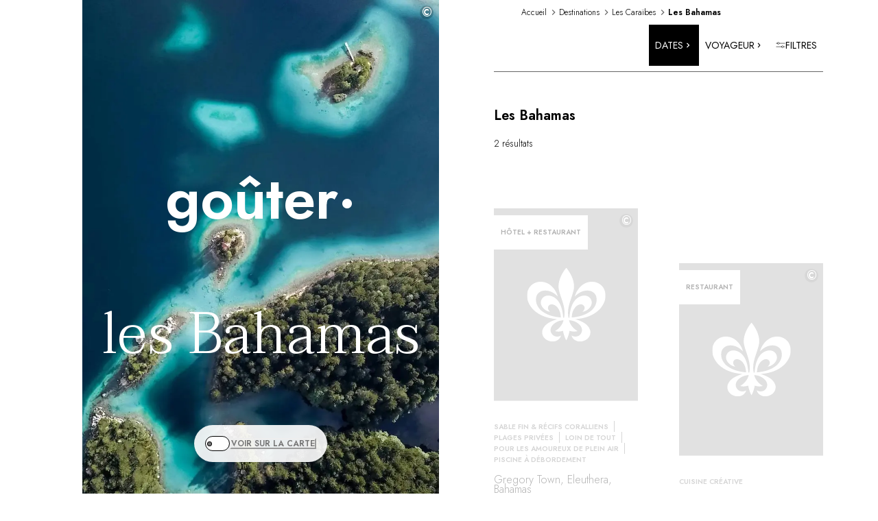

--- FILE ---
content_type: text/html; charset=utf-8
request_url: https://www.relaischateaux.com/fr/destinations/caraibes/bahamas/
body_size: 63540
content:
<!DOCTYPE html><html lang="fr"><head><meta charSet="utf-8" data-next-head=""/><meta name="viewport" content="width=device-width" data-next-head=""/><title data-testid="title" data-next-head="">Hôtels de luxe et restaurants gastronomiques Bahamas | Relais &amp; Châteaux</title><meta data-testid="description" name="description" content="Voyagez avec Relais &amp; Châteaux. Nos Maisons bénéficient d&#x27;emplacements rares et exceptionnels aux Bahamas. Évadez-vous vers une destination ensoleillée. " data-next-head=""/><link rel="canonical" href="https://www.relaischateaux.com/fr/destinations/caraibes/bahamas/" data-next-head=""/><meta name="robots" content="max-image-preview:large, max-snippet:-1, max-video-preview:-1" data-next-head=""/><link rel="alternate" href="https://www.relaischateaux.com/de/destinationen/karibik/bahamas/" hrefLang="de-de" data-next-head=""/><link rel="alternate" href="https://www.relaischateaux.com/gb/destinations/caribbean/bahamas/" hrefLang="en-gb" data-next-head=""/><link rel="alternate" href="https://www.relaischateaux.com/us/destinations/caribbean/bahamas/" hrefLang="en-us" data-next-head=""/><link rel="alternate" href="https://www.relaischateaux.com/es/destinos/caribe/bahamas/" hrefLang="es-es" data-next-head=""/><link rel="alternate" href="https://www.relaischateaux.com/fr/destinations/caraibes/bahamas/" hrefLang="fr-fr" data-next-head=""/><link rel="alternate" href="https://www.relaischateaux.com/it/destinazioni/caraibi/bahamas/" hrefLang="it-it" data-next-head=""/><link rel="alternate" hrefLang="x-default" href="https://www.relaischateaux.com/us/destinations/caribbean/bahamas/" data-next-head=""/><link rel="preconnect" href="https://fonts.googleapis.com"/><link rel="preconnect" href="https://fonts.gstatic.com" crossorigin="anonymous"/><link rel="preload" href="/_next/static/css/a197b9be977c94cd.css" as="style"/><link rel="preload" href="/_next/static/css/73a3f260470660d6.css" as="style"/><link rel="preload" as="image" imageSrcSet="/_next/image/?url=https%3A%2F%2Fd1m7xnn75ypr6t.cloudfront.net%2Fimages%2Fmedia%2F8996FEB2-DB27-424F-89F3DE33E0EEF349%2F%3Fw%3D1000%26h%3D1200&amp;w=640&amp;q=75 640w, /_next/image/?url=https%3A%2F%2Fd1m7xnn75ypr6t.cloudfront.net%2Fimages%2Fmedia%2F8996FEB2-DB27-424F-89F3DE33E0EEF349%2F%3Fw%3D1000%26h%3D1200&amp;w=750&amp;q=75 750w, /_next/image/?url=https%3A%2F%2Fd1m7xnn75ypr6t.cloudfront.net%2Fimages%2Fmedia%2F8996FEB2-DB27-424F-89F3DE33E0EEF349%2F%3Fw%3D1000%26h%3D1200&amp;w=828&amp;q=75 828w, /_next/image/?url=https%3A%2F%2Fd1m7xnn75ypr6t.cloudfront.net%2Fimages%2Fmedia%2F8996FEB2-DB27-424F-89F3DE33E0EEF349%2F%3Fw%3D1000%26h%3D1200&amp;w=1080&amp;q=75 1080w, /_next/image/?url=https%3A%2F%2Fd1m7xnn75ypr6t.cloudfront.net%2Fimages%2Fmedia%2F8996FEB2-DB27-424F-89F3DE33E0EEF349%2F%3Fw%3D1000%26h%3D1200&amp;w=1200&amp;q=75 1200w, /_next/image/?url=https%3A%2F%2Fd1m7xnn75ypr6t.cloudfront.net%2Fimages%2Fmedia%2F8996FEB2-DB27-424F-89F3DE33E0EEF349%2F%3Fw%3D1000%26h%3D1200&amp;w=1920&amp;q=75 1920w, /_next/image/?url=https%3A%2F%2Fd1m7xnn75ypr6t.cloudfront.net%2Fimages%2Fmedia%2F8996FEB2-DB27-424F-89F3DE33E0EEF349%2F%3Fw%3D1000%26h%3D1200&amp;w=2048&amp;q=75 2048w" imageSizes="100vw" data-next-head=""/><link href="https://fonts.googleapis.com/css2?family=Jost:wght@300;400;500;600&amp;family=Taviraj:wght@300;400;600&amp;display=swap" rel="stylesheet"/><script type="text/javascript" src="https://try.abtasty.com/6edf24e6fc938dfbed5505980a2d4ff3.js" defer=""></script><link rel="stylesheet" href="/_next/static/css/a197b9be977c94cd.css" data-n-g=""/><link rel="stylesheet" href="/_next/static/css/73a3f260470660d6.css" data-n-p=""/><noscript data-n-css=""></noscript><script defer="" noModule="" src="/_next/static/chunks/polyfills-42372ed130431b0a.js"></script><script src="/_next/static/chunks/webpack-3ebcf53bb246ee19.js" defer="" data-cookieconsent="ignore"></script><script src="/_next/static/chunks/framework-d81f99037ebd557d.js" defer="" data-cookieconsent="ignore"></script><script src="/_next/static/chunks/main-83daa2a5cd38bfc4.js" defer="" data-cookieconsent="ignore"></script><script src="/_next/static/chunks/pages/_app-66f331a993cf5c71.js" defer="" data-cookieconsent="ignore"></script><script src="/_next/static/chunks/e098907b-e3adfa9718a9b849.js" defer="" data-cookieconsent="ignore"></script><script src="/_next/static/chunks/6649-e37a8b7dba7fb20e.js" defer="" data-cookieconsent="ignore"></script><script src="/_next/static/chunks/6660-43aad885e883d910.js" defer="" data-cookieconsent="ignore"></script><script src="/_next/static/chunks/5258-f6e8f31edb3d6941.js" defer="" data-cookieconsent="ignore"></script><script src="/_next/static/chunks/6732-f82ff02575b0746e.js" defer="" data-cookieconsent="ignore"></script><script src="/_next/static/chunks/5162-d5ff5171e5ffb0a2.js" defer="" data-cookieconsent="ignore"></script><script src="/_next/static/chunks/2308-a1e1b0cf8dc50236.js" defer="" data-cookieconsent="ignore"></script><script src="/_next/static/chunks/4098-6b49cde688e58624.js" defer="" data-cookieconsent="ignore"></script><script src="/_next/static/chunks/3121-c8b32b564cef4d72.js" defer="" data-cookieconsent="ignore"></script><script src="/_next/static/chunks/4595-6fcc26822af80e51.js" defer="" data-cookieconsent="ignore"></script><script src="/_next/static/chunks/3662-06b5213b5bdc6ba0.js" defer="" data-cookieconsent="ignore"></script><script src="/_next/static/chunks/973-6cdc86621293f3d5.js" defer="" data-cookieconsent="ignore"></script><script src="/_next/static/chunks/8920-2eb94692af913b19.js" defer="" data-cookieconsent="ignore"></script><script src="/_next/static/chunks/6323-c72538a4d95e7740.js" defer="" data-cookieconsent="ignore"></script><script src="/_next/static/chunks/8512-70b1c95a28cd5356.js" defer="" data-cookieconsent="ignore"></script><script src="/_next/static/chunks/8317-6fdff9506d0e7bcd.js" defer="" data-cookieconsent="ignore"></script><script src="/_next/static/chunks/4377-6a467a129061eeb0.js" defer="" data-cookieconsent="ignore"></script><script src="/_next/static/chunks/9144-320aa0161b056909.js" defer="" data-cookieconsent="ignore"></script><script src="/_next/static/chunks/1-1855a4e9b68e5640.js" defer="" data-cookieconsent="ignore"></script><script src="/_next/static/chunks/9221-1ed438c5a6f511bf.js" defer="" data-cookieconsent="ignore"></script><script src="/_next/static/chunks/pages/destinations/%5B...destination%5D-29c8ac48834cf79b.js" defer="" data-cookieconsent="ignore"></script><script src="/_next/static/b5eed03d6e044412b58302806230c13fbd57d06c/_buildManifest.js" defer="" data-cookieconsent="ignore"></script><script src="/_next/static/b5eed03d6e044412b58302806230c13fbd57d06c/_ssgManifest.js" defer="" data-cookieconsent="ignore"></script></head><body><link rel="preload" as="image" imageSrcSet="/_next/image/?url=https%3A%2F%2Fd1m7xnn75ypr6t.cloudfront.net%2Fimages%2Fmedia%2F8996FEB2-DB27-424F-89F3DE33E0EEF349%2F%3Fw%3D1000%26h%3D1200&amp;w=640&amp;q=75 640w, /_next/image/?url=https%3A%2F%2Fd1m7xnn75ypr6t.cloudfront.net%2Fimages%2Fmedia%2F8996FEB2-DB27-424F-89F3DE33E0EEF349%2F%3Fw%3D1000%26h%3D1200&amp;w=750&amp;q=75 750w, /_next/image/?url=https%3A%2F%2Fd1m7xnn75ypr6t.cloudfront.net%2Fimages%2Fmedia%2F8996FEB2-DB27-424F-89F3DE33E0EEF349%2F%3Fw%3D1000%26h%3D1200&amp;w=828&amp;q=75 828w, /_next/image/?url=https%3A%2F%2Fd1m7xnn75ypr6t.cloudfront.net%2Fimages%2Fmedia%2F8996FEB2-DB27-424F-89F3DE33E0EEF349%2F%3Fw%3D1000%26h%3D1200&amp;w=1080&amp;q=75 1080w, /_next/image/?url=https%3A%2F%2Fd1m7xnn75ypr6t.cloudfront.net%2Fimages%2Fmedia%2F8996FEB2-DB27-424F-89F3DE33E0EEF349%2F%3Fw%3D1000%26h%3D1200&amp;w=1200&amp;q=75 1200w, /_next/image/?url=https%3A%2F%2Fd1m7xnn75ypr6t.cloudfront.net%2Fimages%2Fmedia%2F8996FEB2-DB27-424F-89F3DE33E0EEF349%2F%3Fw%3D1000%26h%3D1200&amp;w=1920&amp;q=75 1920w, /_next/image/?url=https%3A%2F%2Fd1m7xnn75ypr6t.cloudfront.net%2Fimages%2Fmedia%2F8996FEB2-DB27-424F-89F3DE33E0EEF349%2F%3Fw%3D1000%26h%3D1200&amp;w=2048&amp;q=75 2048w" imageSizes="100vw"/><div id="__next"><style data-emotion="css-global 5mnms7">:host,:root,[data-theme]{--chakra-ring-inset:var(--chakra-empty,/*!*/ /*!*/);--chakra-ring-offset-width:0px;--chakra-ring-offset-color:#fff;--chakra-ring-color:rgba(66, 153, 225, 0.6);--chakra-ring-offset-shadow:0 0 #0000;--chakra-ring-shadow:0 0 #0000;--chakra-space-x-reverse:0;--chakra-space-y-reverse:0;--chakra-colors-transparent:transparent;--chakra-colors-current:currentColor;--chakra-colors-black:#000000;--chakra-colors-white:#FFFFFF;--chakra-colors-whiteAlpha-50:rgba(255, 255, 255, 0.04);--chakra-colors-whiteAlpha-100:rgba(255, 255, 255, 0.06);--chakra-colors-whiteAlpha-200:rgba(255, 255, 255, 0.08);--chakra-colors-whiteAlpha-300:rgba(255, 255, 255, 0.16);--chakra-colors-whiteAlpha-400:rgba(255, 255, 255, 0.24);--chakra-colors-whiteAlpha-500:rgba(255, 255, 255, 0.36);--chakra-colors-whiteAlpha-600:rgba(255, 255, 255, 0.48);--chakra-colors-whiteAlpha-700:rgba(255, 255, 255, 0.64);--chakra-colors-whiteAlpha-800:rgba(255, 255, 255, 0.80);--chakra-colors-whiteAlpha-900:rgba(255, 255, 255, 0.92);--chakra-colors-blackAlpha-50:rgba(0, 0, 0, 0.04);--chakra-colors-blackAlpha-100:rgba(0, 0, 0, 0.06);--chakra-colors-blackAlpha-200:rgba(0, 0, 0, 0.08);--chakra-colors-blackAlpha-300:rgba(0, 0, 0, 0.16);--chakra-colors-blackAlpha-400:rgba(0, 0, 0, 0.24);--chakra-colors-blackAlpha-500:rgba(0, 0, 0, 0.36);--chakra-colors-blackAlpha-600:rgba(0, 0, 0, 0.48);--chakra-colors-blackAlpha-700:rgba(0, 0, 0, 0.64);--chakra-colors-blackAlpha-800:rgba(0, 0, 0, 0.80);--chakra-colors-blackAlpha-900:rgba(0, 0, 0, 0.92);--chakra-colors-gray-50:#F7FAFC;--chakra-colors-gray-100:#EDF2F7;--chakra-colors-gray-200:#E2E8F0;--chakra-colors-gray-300:#CBD5E0;--chakra-colors-gray-400:#A0AEC0;--chakra-colors-gray-500:#718096;--chakra-colors-gray-600:#4A5568;--chakra-colors-gray-700:#2D3748;--chakra-colors-gray-800:#1A202C;--chakra-colors-gray-900:#171923;--chakra-colors-red-50:#FFF5F5;--chakra-colors-red-100:#FED7D7;--chakra-colors-red-200:#FEB2B2;--chakra-colors-red-300:#FC8181;--chakra-colors-red-400:#F56565;--chakra-colors-red-500:#E53E3E;--chakra-colors-red-600:#C53030;--chakra-colors-red-700:#9B2C2C;--chakra-colors-red-800:#822727;--chakra-colors-red-900:#63171B;--chakra-colors-orange-50:#FFFAF0;--chakra-colors-orange-100:#FEEBC8;--chakra-colors-orange-200:#FBD38D;--chakra-colors-orange-300:#F6AD55;--chakra-colors-orange-400:#ED8936;--chakra-colors-orange-500:#DD6B20;--chakra-colors-orange-600:#C05621;--chakra-colors-orange-700:#9C4221;--chakra-colors-orange-800:#7B341E;--chakra-colors-orange-900:#652B19;--chakra-colors-yellow-50:#FFFFF0;--chakra-colors-yellow-100:#FEFCBF;--chakra-colors-yellow-200:#FAF089;--chakra-colors-yellow-300:#F6E05E;--chakra-colors-yellow-400:#ECC94B;--chakra-colors-yellow-500:#D69E2E;--chakra-colors-yellow-600:#B7791F;--chakra-colors-yellow-700:#975A16;--chakra-colors-yellow-800:#744210;--chakra-colors-yellow-900:#5F370E;--chakra-colors-green-50:#F0FFF4;--chakra-colors-green-100:#C6F6D5;--chakra-colors-green-200:#9AE6B4;--chakra-colors-green-300:#68D391;--chakra-colors-green-400:#48BB78;--chakra-colors-green-500:#38A169;--chakra-colors-green-600:#2F855A;--chakra-colors-green-700:#276749;--chakra-colors-green-800:#22543D;--chakra-colors-green-900:#1C4532;--chakra-colors-teal-50:#E6FFFA;--chakra-colors-teal-100:#B2F5EA;--chakra-colors-teal-200:#81E6D9;--chakra-colors-teal-300:#4FD1C5;--chakra-colors-teal-400:#38B2AC;--chakra-colors-teal-500:#319795;--chakra-colors-teal-600:#2C7A7B;--chakra-colors-teal-700:#285E61;--chakra-colors-teal-800:#234E52;--chakra-colors-teal-900:#1D4044;--chakra-colors-blue-50:#ebf8ff;--chakra-colors-blue-100:#bee3f8;--chakra-colors-blue-200:#90cdf4;--chakra-colors-blue-300:#63b3ed;--chakra-colors-blue-400:#4299e1;--chakra-colors-blue-500:#3182ce;--chakra-colors-blue-600:#2b6cb0;--chakra-colors-blue-700:#2c5282;--chakra-colors-blue-800:#2a4365;--chakra-colors-blue-900:#1A365D;--chakra-colors-cyan-50:#EDFDFD;--chakra-colors-cyan-100:#C4F1F9;--chakra-colors-cyan-200:#9DECF9;--chakra-colors-cyan-300:#76E4F7;--chakra-colors-cyan-400:#0BC5EA;--chakra-colors-cyan-500:#00B5D8;--chakra-colors-cyan-600:#00A3C4;--chakra-colors-cyan-700:#0987A0;--chakra-colors-cyan-800:#086F83;--chakra-colors-cyan-900:#065666;--chakra-colors-purple-50:#FAF5FF;--chakra-colors-purple-100:#E9D8FD;--chakra-colors-purple-200:#D6BCFA;--chakra-colors-purple-300:#B794F4;--chakra-colors-purple-400:#9F7AEA;--chakra-colors-purple-500:#805AD5;--chakra-colors-purple-600:#6B46C1;--chakra-colors-purple-700:#553C9A;--chakra-colors-purple-800:#44337A;--chakra-colors-purple-900:#322659;--chakra-colors-pink-50:#FFF5F7;--chakra-colors-pink-100:#FED7E2;--chakra-colors-pink-200:#FBB6CE;--chakra-colors-pink-300:#F687B3;--chakra-colors-pink-400:#ED64A6;--chakra-colors-pink-500:#D53F8C;--chakra-colors-pink-600:#B83280;--chakra-colors-pink-700:#97266D;--chakra-colors-pink-800:#702459;--chakra-colors-pink-900:#521B41;--chakra-colors-brand-black:#000;--chakra-colors-brand-white:#fff;--chakra-colors-brand-gray-25:#BDBDBD;--chakra-colors-brand-gray-50:#D3D3D3;--chakra-colors-brand-gray-100:#d9d9d9;--chakra-colors-brand-gray-200:#E2E2E2;--chakra-colors-brand-gray-500:#E5E5E5;--chakra-colors-brand-gray-600:#E0E0E0;--chakra-colors-brand-gray-700:#858585;--chakra-colors-brand-gray-800:#FFFFFFE6;--chakra-colors-brand-gray-900:#F9F9F9;--chakra-colors-brand-beige:#F6F5F0;--chakra-colors-brand-blackGray:#757575;--chakra-colors-brand-lightGray:#C4C4C4;--chakra-colors-brand-slateBlue:#505664;--chakra-colors-brand-blue:#7DC3E7;--chakra-colors-brand-wendy:#EFF5FA;--chakra-colors-brand-blueNavy:#4180BC;--chakra-colors-brand-green:#77CCA5;--chakra-colors-brand-red:#E78080;--chakra-colors-brand-gold-100:#B09767;--chakra-colors-brand-gold-200:#C0965A;--chakra-colors-brand-layer-light:rgba(0, 0, 0, 0.2);--chakra-borders-none:0;--chakra-borders-1px:1px solid;--chakra-borders-2px:2px solid;--chakra-borders-4px:4px solid;--chakra-borders-8px:8px solid;--chakra-fonts-heading:Jost,Taviraj,sans-serif;--chakra-fonts-body:Jost,Taviraj,sans-serif;--chakra-fonts-mono:Jost,Taviraj,sans-serif;--chakra-fontSizes-3xs:0.45rem;--chakra-fontSizes-2xs:0.625rem;--chakra-fontSizes-xs:0.75rem;--chakra-fontSizes-sm:0.875rem;--chakra-fontSizes-md:1rem;--chakra-fontSizes-lg:1.125rem;--chakra-fontSizes-xl:1.25rem;--chakra-fontSizes-2xl:1.5rem;--chakra-fontSizes-3xl:1.875rem;--chakra-fontSizes-4xl:2.25rem;--chakra-fontSizes-5xl:3rem;--chakra-fontSizes-6xl:3.75rem;--chakra-fontSizes-7xl:4.5rem;--chakra-fontSizes-8xl:6rem;--chakra-fontSizes-9xl:8rem;--chakra-fontWeights-hairline:100;--chakra-fontWeights-thin:200;--chakra-fontWeights-light:300;--chakra-fontWeights-normal:400;--chakra-fontWeights-medium:500;--chakra-fontWeights-semibold:600;--chakra-fontWeights-bold:700;--chakra-fontWeights-extrabold:800;--chakra-fontWeights-black:900;--chakra-letterSpacings-tighter:-0.05em;--chakra-letterSpacings-tight:-0.025em;--chakra-letterSpacings-normal:0;--chakra-letterSpacings-wide:0.025em;--chakra-letterSpacings-wider:0.05em;--chakra-letterSpacings-widest:0.1em;--chakra-lineHeights-3:.75rem;--chakra-lineHeights-4:1rem;--chakra-lineHeights-5:1.25rem;--chakra-lineHeights-6:1.5rem;--chakra-lineHeights-7:1.75rem;--chakra-lineHeights-8:2rem;--chakra-lineHeights-9:2.25rem;--chakra-lineHeights-10:2.5rem;--chakra-lineHeights-normal:normal;--chakra-lineHeights-none:1;--chakra-lineHeights-shorter:1.25;--chakra-lineHeights-short:1.375;--chakra-lineHeights-base:1.5;--chakra-lineHeights-tall:1.625;--chakra-lineHeights-taller:2;--chakra-radii-none:0;--chakra-radii-sm:0.125rem;--chakra-radii-base:0.25rem;--chakra-radii-md:0.375rem;--chakra-radii-lg:0.5rem;--chakra-radii-xl:0.75rem;--chakra-radii-2xl:1rem;--chakra-radii-3xl:1.5rem;--chakra-radii-full:9999px;--chakra-space-1:0.25rem;--chakra-space-2:0.5rem;--chakra-space-3:0.75rem;--chakra-space-4:1rem;--chakra-space-5:1.25rem;--chakra-space-6:1.5rem;--chakra-space-7:1.75rem;--chakra-space-8:2rem;--chakra-space-9:2.25rem;--chakra-space-10:2.5rem;--chakra-space-12:3rem;--chakra-space-14:3.5rem;--chakra-space-16:4rem;--chakra-space-20:5rem;--chakra-space-24:6rem;--chakra-space-28:7rem;--chakra-space-32:8rem;--chakra-space-36:9rem;--chakra-space-40:10rem;--chakra-space-44:11rem;--chakra-space-48:12rem;--chakra-space-52:13rem;--chakra-space-56:14rem;--chakra-space-60:15rem;--chakra-space-64:16rem;--chakra-space-72:18rem;--chakra-space-80:20rem;--chakra-space-96:24rem;--chakra-space-px:1px;--chakra-space-0-5:0.125rem;--chakra-space-1-5:0.375rem;--chakra-space-2-5:0.625rem;--chakra-space-3-5:0.875rem;--chakra-shadows-xs:0 0 0 1px rgba(0, 0, 0, 0.05);--chakra-shadows-sm:0 1px 2px 0 rgba(0, 0, 0, 0.05);--chakra-shadows-base:0 1px 3px 0 rgba(0, 0, 0, 0.1),0 1px 2px 0 rgba(0, 0, 0, 0.06);--chakra-shadows-md:0 4px 6px -1px rgba(0, 0, 0, 0.1),0 2px 4px -1px rgba(0, 0, 0, 0.06);--chakra-shadows-lg:0 10px 15px -3px rgba(0, 0, 0, 0.1),0 4px 6px -2px rgba(0, 0, 0, 0.05);--chakra-shadows-xl:0 20px 25px -5px rgba(0, 0, 0, 0.1),0 10px 10px -5px rgba(0, 0, 0, 0.04);--chakra-shadows-2xl:0 25px 50px -12px rgba(0, 0, 0, 0.25);--chakra-shadows-outline:0 0 0 3px rgba(66, 153, 225, 0.6);--chakra-shadows-inner:inset 0 2px 4px 0 rgba(0,0,0,0.06);--chakra-shadows-none:none;--chakra-shadows-dark-lg:rgba(0, 0, 0, 0.1) 0px 0px 0px 1px,rgba(0, 0, 0, 0.2) 0px 5px 10px,rgba(0, 0, 0, 0.4) 0px 15px 40px;--chakra-sizes-1:0.25rem;--chakra-sizes-2:0.5rem;--chakra-sizes-3:0.75rem;--chakra-sizes-4:1rem;--chakra-sizes-5:1.25rem;--chakra-sizes-6:1.5rem;--chakra-sizes-7:1.75rem;--chakra-sizes-8:2rem;--chakra-sizes-9:2.25rem;--chakra-sizes-10:2.5rem;--chakra-sizes-12:3rem;--chakra-sizes-14:3.5rem;--chakra-sizes-16:4rem;--chakra-sizes-20:5rem;--chakra-sizes-24:6rem;--chakra-sizes-28:7rem;--chakra-sizes-32:8rem;--chakra-sizes-36:9rem;--chakra-sizes-40:10rem;--chakra-sizes-44:11rem;--chakra-sizes-48:12rem;--chakra-sizes-52:13rem;--chakra-sizes-56:14rem;--chakra-sizes-60:15rem;--chakra-sizes-64:16rem;--chakra-sizes-72:18rem;--chakra-sizes-80:20rem;--chakra-sizes-96:24rem;--chakra-sizes-px:1px;--chakra-sizes-0-5:0.125rem;--chakra-sizes-1-5:0.375rem;--chakra-sizes-2-5:0.625rem;--chakra-sizes-3-5:0.875rem;--chakra-sizes-max:max-content;--chakra-sizes-min:min-content;--chakra-sizes-full:100%;--chakra-sizes-3xs:14rem;--chakra-sizes-2xs:16rem;--chakra-sizes-xs:20rem;--chakra-sizes-sm:24rem;--chakra-sizes-md:28rem;--chakra-sizes-lg:32rem;--chakra-sizes-xl:36rem;--chakra-sizes-2xl:42rem;--chakra-sizes-3xl:48rem;--chakra-sizes-4xl:56rem;--chakra-sizes-5xl:64rem;--chakra-sizes-6xl:72rem;--chakra-sizes-7xl:80rem;--chakra-sizes-8xl:90rem;--chakra-sizes-prose:60ch;--chakra-sizes-container-sm:640px;--chakra-sizes-container-md:768px;--chakra-sizes-container-lg:1024px;--chakra-sizes-container-xl:1280px;--chakra-zIndices-hide:-1;--chakra-zIndices-auto:auto;--chakra-zIndices-base:0;--chakra-zIndices-docked:10;--chakra-zIndices-dropdown:1000;--chakra-zIndices-sticky:1100;--chakra-zIndices-banner:1200;--chakra-zIndices-overlay:1300;--chakra-zIndices-modal:1400;--chakra-zIndices-popover:1500;--chakra-zIndices-skipLink:1600;--chakra-zIndices-toast:1700;--chakra-zIndices-tooltip:1800;--chakra-transition-property-common:background-color,border-color,color,fill,stroke,opacity,box-shadow,transform;--chakra-transition-property-colors:background-color,border-color,color,fill,stroke;--chakra-transition-property-dimensions:width,height;--chakra-transition-property-position:left,right,top,bottom;--chakra-transition-property-background:background-color,background-image,background-position;--chakra-transition-easing-ease-in:cubic-bezier(0.4, 0, 1, 1);--chakra-transition-easing-ease-out:cubic-bezier(0, 0, 0.2, 1);--chakra-transition-easing-ease-in-out:cubic-bezier(0.4, 0, 0.2, 1);--chakra-transition-duration-ultra-fast:50ms;--chakra-transition-duration-faster:100ms;--chakra-transition-duration-fast:150ms;--chakra-transition-duration-normal:200ms;--chakra-transition-duration-slow:300ms;--chakra-transition-duration-slower:400ms;--chakra-transition-duration-ultra-slow:500ms;--chakra-blur-none:0;--chakra-blur-sm:4px;--chakra-blur-base:8px;--chakra-blur-md:12px;--chakra-blur-lg:16px;--chakra-blur-xl:24px;--chakra-blur-2xl:40px;--chakra-blur-3xl:64px;--chakra-breakpoints-base:0em;--chakra-breakpoints-sm:30em;--chakra-breakpoints-md:48em;--chakra-breakpoints-lg:62em;--chakra-breakpoints-xl:80em;--chakra-breakpoints-2xl:96em;--chakra-breakpoints-phoneXs:375px;--chakra-breakpoints-phoneXl:640px;--chakra-breakpoints-tablet:768px;--chakra-breakpoints-tabletXl:1024px;--chakra-breakpoints-desktop:1280px;--chakra-breakpoints-desktopXl:1440px;--chakra-breakpoints-desktop2Xl:1920px;--chakra-breakpoints-desktop3Xl:2560px;--chakra-breakpoints-desktop4Xl:3840px;}.chakra-ui-light :host:not([data-theme]),.chakra-ui-light :root:not([data-theme]),.chakra-ui-light [data-theme]:not([data-theme]),[data-theme=light] :host:not([data-theme]),[data-theme=light] :root:not([data-theme]),[data-theme=light] [data-theme]:not([data-theme]),:host[data-theme=light],:root[data-theme=light],[data-theme][data-theme=light]{--chakra-colors-chakra-body-text:var(--chakra-colors-gray-800);--chakra-colors-chakra-body-bg:var(--chakra-colors-white);--chakra-colors-chakra-border-color:var(--chakra-colors-gray-200);--chakra-colors-chakra-inverse-text:var(--chakra-colors-white);--chakra-colors-chakra-subtle-bg:var(--chakra-colors-gray-100);--chakra-colors-chakra-subtle-text:var(--chakra-colors-gray-600);--chakra-colors-chakra-placeholder-color:var(--chakra-colors-gray-500);}.chakra-ui-dark :host:not([data-theme]),.chakra-ui-dark :root:not([data-theme]),.chakra-ui-dark [data-theme]:not([data-theme]),[data-theme=dark] :host:not([data-theme]),[data-theme=dark] :root:not([data-theme]),[data-theme=dark] [data-theme]:not([data-theme]),:host[data-theme=dark],:root[data-theme=dark],[data-theme][data-theme=dark]{--chakra-colors-chakra-body-text:var(--chakra-colors-whiteAlpha-900);--chakra-colors-chakra-body-bg:var(--chakra-colors-gray-800);--chakra-colors-chakra-border-color:var(--chakra-colors-whiteAlpha-300);--chakra-colors-chakra-inverse-text:var(--chakra-colors-gray-800);--chakra-colors-chakra-subtle-bg:var(--chakra-colors-gray-700);--chakra-colors-chakra-subtle-text:var(--chakra-colors-gray-400);--chakra-colors-chakra-placeholder-color:var(--chakra-colors-whiteAlpha-400);}</style><style data-emotion="css-global fubdgu">html{line-height:1.5;-webkit-text-size-adjust:100%;font-family:system-ui,sans-serif;-webkit-font-smoothing:antialiased;text-rendering:optimizeLegibility;-moz-osx-font-smoothing:grayscale;touch-action:manipulation;}body{position:relative;min-height:100%;margin:0;font-feature-settings:"kern";}:where(*, *::before, *::after){border-width:0;border-style:solid;box-sizing:border-box;word-wrap:break-word;}main{display:block;}hr{border-top-width:1px;box-sizing:content-box;height:0;overflow:visible;}:where(pre, code, kbd,samp){font-family:SFMono-Regular,Menlo,Monaco,Consolas,monospace;font-size:1em;}a{background-color:transparent;color:inherit;-webkit-text-decoration:inherit;text-decoration:inherit;}abbr[title]{border-bottom:none;-webkit-text-decoration:underline;text-decoration:underline;-webkit-text-decoration:underline dotted;-webkit-text-decoration:underline dotted;text-decoration:underline dotted;}:where(b, strong){font-weight:bold;}small{font-size:80%;}:where(sub,sup){font-size:75%;line-height:0;position:relative;vertical-align:baseline;}sub{bottom:-0.25em;}sup{top:-0.5em;}img{border-style:none;}:where(button, input, optgroup, select, textarea){font-family:inherit;font-size:100%;line-height:1.15;margin:0;}:where(button, input){overflow:visible;}:where(button, select){text-transform:none;}:where(
          button::-moz-focus-inner,
          [type="button"]::-moz-focus-inner,
          [type="reset"]::-moz-focus-inner,
          [type="submit"]::-moz-focus-inner
        ){border-style:none;padding:0;}fieldset{padding:0.35em 0.75em 0.625em;}legend{box-sizing:border-box;color:inherit;display:table;max-width:100%;padding:0;white-space:normal;}progress{vertical-align:baseline;}textarea{overflow:auto;}:where([type="checkbox"], [type="radio"]){box-sizing:border-box;padding:0;}input[type="number"]::-webkit-inner-spin-button,input[type="number"]::-webkit-outer-spin-button{-webkit-appearance:none!important;}input[type="number"]{-moz-appearance:textfield;}input[type="search"]{-webkit-appearance:textfield;outline-offset:-2px;}input[type="search"]::-webkit-search-decoration{-webkit-appearance:none!important;}::-webkit-file-upload-button{-webkit-appearance:button;font:inherit;}details{display:block;}summary{display:-webkit-box;display:-webkit-list-item;display:-ms-list-itembox;display:list-item;}template{display:none;}[hidden]{display:none!important;}:where(
          blockquote,
          dl,
          dd,
          h1,
          h2,
          h3,
          h4,
          h5,
          h6,
          hr,
          figure,
          p,
          pre
        ){margin:0;}button{background:transparent;padding:0;}fieldset{margin:0;padding:0;}:where(ol, ul){margin:0;padding:0;}textarea{resize:vertical;}:where(button, [role="button"]){cursor:pointer;}button::-moz-focus-inner{border:0!important;}table{border-collapse:collapse;}:where(h1, h2, h3, h4, h5, h6){font-size:inherit;font-weight:inherit;}:where(button, input, optgroup, select, textarea){padding:0;line-height:inherit;color:inherit;}:where(img, svg, video, canvas, audio, iframe, embed, object){display:block;}:where(img, video){max-width:100%;height:auto;}[data-js-focus-visible] :focus:not([data-focus-visible-added]):not(
          [data-focus-visible-disabled]
        ){outline:none;box-shadow:none;}select::-ms-expand{display:none;}:root,:host{--chakra-vh:100vh;}@supports (height: -webkit-fill-available){:root,:host{--chakra-vh:-webkit-fill-available;}}@supports (height: -moz-fill-available){:root,:host{--chakra-vh:-moz-fill-available;}}@supports (height: 100dvh){:root,:host{--chakra-vh:100dvh;}}</style><style data-emotion="css-global 1m8azix">body{font-family:Jost,sans-serif;color:var(--chakra-colors-chakra-body-text);background:var(--chakra-colors-chakra-body-bg);transition-property:background-color;transition-duration:var(--chakra-transition-duration-normal);line-height:var(--chakra-lineHeights-base);}*::-webkit-input-placeholder{color:var(--chakra-colors-chakra-placeholder-color);}*::-moz-placeholder{color:var(--chakra-colors-chakra-placeholder-color);}*:-ms-input-placeholder{color:var(--chakra-colors-chakra-placeholder-color);}*::placeholder{color:var(--chakra-colors-chakra-placeholder-color);}*,*::before,::after{border-color:var(--chakra-colors-chakra-border-color);}h2{font-family:Jost;font-weight:600;font-size:1.25rem;line-height:1.75rem;margin-bottom:var(--chakra-space-7);}p{font-family:Jost;font-weight:300;font-size:0.875rem;line-height:1.25rem;}.basicText{font-size:1rem;line-height:1.25rem;}.basicText h1,.basicText h2,.basicText h3,.basicText h4,.basicText h5,.basicText h6{font-family:Jost;font-weight:600;margin-bottom:var(--chakra-space-4);}.basicText h1{font-size:1.4rem;line-height:1.75rem;}.basicText h2{font-size:1.25rem;line-height:1.5rem;}.basicText h3{font-size:1.15rem;line-height:1.35rem;}.basicText h4{font-size:1rem;line-height:1.25rem;}.basicText h5{font-size:.8rem;line-height:1rem;}.basicText h6{font-size:0.6rem;line-height:.9rem;}.basicText p{margin-bottom:var(--chakra-space-4);font-size:1rem;line-height:1.25rem;}.basicText p:last-child{margin-bottom:0!important;}.boldText,.boldText p{font-size:1.25rem;font-weight:600;line-height:1.5rem;color:var(--chakra-colors-brand-black);}.listStyle{font-family:Jost;font-weight:300;}.listStyle>ul{margin-left:2ch;margin-bottom:var(--chakra-space-4);}.introText,.introText p{font-size:1.25rem;line-height:1.5rem;font-weight:300;font-family:Taviraj;}.introArticle,.introArticle p{font-size:1.25rem;line-height:1.813rem;font-weight:600;color:var(--chakra-colors-brand-black);}.introArticle >*:last-child,.introArticle p >*:last-child{margin-bottom:0!important;}</style><div class="css-0"><style data-emotion="css u2tbhv">.css-u2tbhv{min-height:100svh;}</style><div class="css-u2tbhv"><style data-emotion="css fd36ao">.css-fd36ao{display:-webkit-box;display:-webkit-flex;display:-ms-flexbox;display:flex;-webkit-flex-direction:column;-ms-flex-direction:column;flex-direction:column;grid-template-columns:unset;margin-bottom:0px;min-height:30svh;}@media screen and (min-width: 768px){.css-fd36ao{display:grid;grid-template-columns:repeat(32, 1fr);margin-bottom:var(--chakra-space-10);min-height:100svh;}}</style><div class="css-fd36ao"><style data-emotion="css 1doteon">.css-1doteon{grid-column:span 13/span 13;grid-column-start:4;position:-webkit-sticky;position:sticky;top:0px;-webkit-align-self:flex-start;-ms-flex-item-align:flex-start;align-self:flex-start;}</style><div class="css-1doteon"><style data-emotion="css m8dnq0">.css-m8dnq0{height:100vh;}</style><div class="css-m8dnq0"><style data-emotion="css 1y28za6">.css-1y28za6{display:-webkit-box;display:-webkit-flex;display:-ms-flexbox;display:flex;-webkit-align-items:center;-webkit-box-align:center;-ms-flex-align:center;align-items:center;-webkit-box-pack:center;-ms-flex-pack:center;-webkit-justify-content:center;justify-content:center;height:100%;width:100%;position:relative;}</style><div class="css-1y28za6"><style data-emotion="css 1m2xy7y">.css-1m2xy7y{width:100%;height:100%;position:absolute;z-index:1;}</style><div class="css-1m2xy7y"><div class="css-0"><style data-emotion="css 11o5uaz">.css-11o5uaz{display:-webkit-box;display:-webkit-flex;display:-ms-flexbox;display:flex;cursor:pointer;border-radius:100%;justify-self:flex-end;position:absolute;right:var(--chakra-space-2);top:var(--chakra-space-2);background:rgba(0,0,0, 0.20);height:20px;width:20px;max-width:50%;z-index:2;-webkit-box-pack:center;-ms-flex-pack:center;-webkit-justify-content:center;justify-content:center;-webkit-padding-start:unset;padding-inline-start:unset;-webkit-padding-end:unset;padding-inline-end:unset;padding-top:unset;padding-bottom:unset;}</style><div class="css-11o5uaz"><style data-emotion="css gmuwbf">.css-gmuwbf{display:-webkit-box;display:-webkit-flex;display:-ms-flexbox;display:flex;-webkit-align-items:center;-webkit-box-align:center;-ms-flex-align:center;align-items:center;-webkit-box-pack:center;-ms-flex-pack:center;-webkit-justify-content:center;justify-content:center;}</style><div class="css-gmuwbf"><style data-emotion="css 1jbt8n0">.css-1jbt8n0{justify-self:center;-webkit-align-self:center;-ms-flex-item-align:center;align-self:center;width:100%;font-size:18px;font-weight:600;color:var(--chakra-colors-brand-white);z-index:3;}</style><p class="chakra-text css-1jbt8n0">©</p></div></div><img alt="" data-testid="image-diptych" decoding="async" data-nimg="fill" style="position:absolute;height:100%;width:100%;left:0;top:0;right:0;bottom:0;object-fit:cover;color:transparent" sizes="100vw" srcSet="/_next/image/?url=https%3A%2F%2Fd1m7xnn75ypr6t.cloudfront.net%2Fimages%2Fmedia%2F8996FEB2-DB27-424F-89F3DE33E0EEF349%2F%3Fw%3D1000%26h%3D1200&amp;w=640&amp;q=75 640w, /_next/image/?url=https%3A%2F%2Fd1m7xnn75ypr6t.cloudfront.net%2Fimages%2Fmedia%2F8996FEB2-DB27-424F-89F3DE33E0EEF349%2F%3Fw%3D1000%26h%3D1200&amp;w=750&amp;q=75 750w, /_next/image/?url=https%3A%2F%2Fd1m7xnn75ypr6t.cloudfront.net%2Fimages%2Fmedia%2F8996FEB2-DB27-424F-89F3DE33E0EEF349%2F%3Fw%3D1000%26h%3D1200&amp;w=828&amp;q=75 828w, /_next/image/?url=https%3A%2F%2Fd1m7xnn75ypr6t.cloudfront.net%2Fimages%2Fmedia%2F8996FEB2-DB27-424F-89F3DE33E0EEF349%2F%3Fw%3D1000%26h%3D1200&amp;w=1080&amp;q=75 1080w, /_next/image/?url=https%3A%2F%2Fd1m7xnn75ypr6t.cloudfront.net%2Fimages%2Fmedia%2F8996FEB2-DB27-424F-89F3DE33E0EEF349%2F%3Fw%3D1000%26h%3D1200&amp;w=1200&amp;q=75 1200w, /_next/image/?url=https%3A%2F%2Fd1m7xnn75ypr6t.cloudfront.net%2Fimages%2Fmedia%2F8996FEB2-DB27-424F-89F3DE33E0EEF349%2F%3Fw%3D1000%26h%3D1200&amp;w=1920&amp;q=75 1920w, /_next/image/?url=https%3A%2F%2Fd1m7xnn75ypr6t.cloudfront.net%2Fimages%2Fmedia%2F8996FEB2-DB27-424F-89F3DE33E0EEF349%2F%3Fw%3D1000%26h%3D1200&amp;w=2048&amp;q=75 2048w" src="/_next/image/?url=https%3A%2F%2Fd1m7xnn75ypr6t.cloudfront.net%2Fimages%2Fmedia%2F8996FEB2-DB27-424F-89F3DE33E0EEF349%2F%3Fw%3D1000%26h%3D1200&amp;w=2048&amp;q=75"/></div></div><style data-emotion="css f9j6d4">.css-f9j6d4{display:-webkit-box;display:-webkit-flex;display:-ms-flexbox;display:flex;-webkit-flex-direction:column;-ms-flex-direction:column;flex-direction:column;-webkit-align-items:center;-webkit-box-align:center;-ms-flex-align:center;align-items:center;z-index:2;}</style><div data-testid="diptych-heading" class="css-f9j6d4"><style data-emotion="css 7145f0">.css-7145f0{font-family:var(--chakra-fonts-heading);color:var(--chakra-colors-brand-white);-webkit-align-content:center;-ms-flex-line-pack:center;align-content:center;-webkit-box-pack:center;-ms-flex-pack:center;-webkit-justify-content:center;justify-content:center;font-weight:600;font-size:3.125rem;line-height:3.125rem;margin-bottom:var(--chakra-space-7);text-align:center;-webkit-padding-start:var(--chakra-space-6);padding-inline-start:var(--chakra-space-6);-webkit-padding-end:var(--chakra-space-6);padding-inline-end:var(--chakra-space-6);}@media screen and (min-width: 1024px){.css-7145f0{font-size:4.3rem;line-height:4.3rem;}}@media screen and (min-width: 1280px){.css-7145f0{font-size:5.313rem;line-height:5.313rem;}}</style><p class="chakra-heading css-7145f0" data-testid="first-diptych-heading">goûter·</p><style data-emotion="css yk8l8h">.css-yk8l8h{color:var(--chakra-colors-brand-white);-webkit-align-content:center;-ms-flex-line-pack:center;align-content:center;-webkit-box-pack:center;-ms-flex-pack:center;-webkit-justify-content:center;justify-content:center;font-family:Taviraj;font-weight:300;font-size:3.125rem;line-height:3.125rem;margin-bottom:var(--chakra-space-7);text-align:center;-webkit-padding-start:var(--chakra-space-6);padding-inline-start:var(--chakra-space-6);-webkit-padding-end:var(--chakra-space-6);padding-inline-end:var(--chakra-space-6);}@media screen and (min-width: 1024px){.css-yk8l8h{font-size:4.3rem;line-height:4.3rem;}}@media screen and (min-width: 1280px){.css-yk8l8h{font-size:5.313rem;line-height:5.313rem;}}</style><p class="chakra-heading css-yk8l8h" data-testid="last-diptych-heading">les Bahamas</p></div></div></div><style data-emotion="css 1i0n3et">.css-1i0n3et{z-index:1;position:relative;bottom:100px;width:-webkit-fit-content;width:-moz-fit-content;width:fit-content;padding:var(--chakra-space-4);border-radius:32px;background-color:var(--chakra-colors-brand-gray-800);margin:auto;}</style><div class="css-1i0n3et"><style data-emotion="css 1uodvt1">.css-1uodvt1{display:-webkit-box;display:-webkit-flex;display:-ms-flexbox;display:flex;-webkit-align-items:center;-webkit-box-align:center;-ms-flex-align:center;align-items:center;-webkit-flex-direction:row;-ms-flex-direction:row;flex-direction:row;gap:var(--chakra-space-2);}</style><div class="chakra-stack css-1uodvt1" data-testid="toggleButton"><style data-emotion="css mqrntv">.css-mqrntv{display:inline-block;position:relative;vertical-align:middle;line-height:0;--switch-track-diff:calc(var(--switch-track-width) - var(--switch-track-height));--switch-thumb-x:var(--switch-track-diff);--switch-track-width:1.875rem;--switch-track-height:var(--chakra-sizes-4);}[dir=rtl] .css-mqrntv,.css-mqrntv[dir=rtl]{--switch-thumb-x:calc(var(--switch-track-diff) * -1);}.css-mqrntv span{background-color:var(--chakra-colors-white);border-color:var(--chakra-colors-brand-blackGray);border:1px solid;display:-webkit-box;display:-webkit-flex;display:-ms-flexbox;display:flex;-webkit-align-items:center;-webkit-box-align:center;-ms-flex-align:center;align-items:center;}.css-mqrntv span:disabled,.css-mqrntv span[disabled],.css-mqrntv span[aria-disabled=true],.css-mqrntv span[data-disabled]{cursor:default;border-color:var(--chakra-colors-brand-gray-600);}.css-mqrntv span:disabled span,.css-mqrntv span[disabled] span,.css-mqrntv span[aria-disabled=true] span,.css-mqrntv span[data-disabled] span{background-color:var(--chakra-colors-brand-gray-600);border-color:var(--chakra-colors-brand-gray-600);}.css-mqrntv span[aria-checked=true],.css-mqrntv span[data-checked],.css-mqrntv span[data-state=checked]{background-color:var(--chakra-colors-white);-webkit-box-pack:end;-ms-flex-pack:end;-webkit-justify-content:flex-end;justify-content:flex-end;}.css-mqrntv span span{background-color:var(--chakra-colors-brand-blackGray);width:5px;height:5px;--switch-track-diff:0;--switch-thumb-x:0;}.css-mqrntv span span:disabled,.css-mqrntv span span[disabled],.css-mqrntv span span[aria-disabled=true],.css-mqrntv span span[data-disabled]{cursor:default;opacity:0.3;border:1px solid brand.gray.600;}.css-mqrntv span span[aria-checked=true],.css-mqrntv span span[data-checked],.css-mqrntv span span[data-state=checked]{background-color:var(--chakra-colors-brand-blackGray);}</style><label class="chakra-switch css-mqrntv"><input class="chakra-switch__input" type="checkbox" aria-disabled="false" style="border:0;clip:rect(0, 0, 0, 0);height:1px;width:1px;margin:-1px;padding:0;overflow:hidden;white-space:nowrap;position:absolute"/><style data-emotion="css v4l15v">.css-v4l15v{display:-webkit-inline-box;display:-webkit-inline-flex;display:-ms-inline-flexbox;display:inline-flex;-webkit-flex-shrink:0;-ms-flex-negative:0;flex-shrink:0;-webkit-box-pack:start;-ms-flex-pack:start;-webkit-justify-content:flex-start;justify-content:flex-start;box-sizing:content-box;cursor:pointer;border-radius:var(--chakra-radii-full);padding:var(--chakra-space-0-5);width:var(--switch-track-width);height:var(--switch-track-height);transition-property:var(--chakra-transition-property-common);transition-duration:var(--chakra-transition-duration-fast);--switch-bg:var(--chakra-colors-gray-300);background:var(--switch-bg);}.chakra-ui-dark .css-v4l15v:not([data-theme]),[data-theme=dark] .css-v4l15v:not([data-theme]),.css-v4l15v[data-theme=dark]{--switch-bg:var(--chakra-colors-whiteAlpha-400);}.css-v4l15v:focus-visible,.css-v4l15v[data-focus-visible]{box-shadow:var(--chakra-shadows-outline);}.css-v4l15v:disabled,.css-v4l15v[disabled],.css-v4l15v[aria-disabled=true],.css-v4l15v[data-disabled]{opacity:0.4;cursor:not-allowed;}.css-v4l15v[aria-checked=true],.css-v4l15v[data-checked],.css-v4l15v[data-state=checked]{--switch-bg:var(--chakra-colors-blue-500);}.chakra-ui-dark .css-v4l15v[aria-checked=true]:not([data-theme]),.chakra-ui-dark .css-v4l15v[data-checked]:not([data-theme]),.chakra-ui-dark .css-v4l15v[data-state=checked]:not([data-theme]),[data-theme=dark] .css-v4l15v[aria-checked=true]:not([data-theme]),[data-theme=dark] .css-v4l15v[data-checked]:not([data-theme]),[data-theme=dark] .css-v4l15v[data-state=checked]:not([data-theme]),.css-v4l15v[aria-checked=true][data-theme=dark],.css-v4l15v[data-checked][data-theme=dark],.css-v4l15v[data-state=checked][data-theme=dark]{--switch-bg:var(--chakra-colors-blue-200);}</style><span aria-hidden="true" class="chakra-switch__track css-v4l15v"><style data-emotion="css 6bli37">.css-6bli37{background:var(--chakra-colors-white);transition-property:transform;transition-duration:var(--chakra-transition-duration-normal);border-radius:inherit;width:var(--switch-track-height);height:var(--switch-track-height);}.css-6bli37[aria-checked=true],.css-6bli37[data-checked],.css-6bli37[data-state=checked]{-webkit-transform:translateX(var(--switch-thumb-x));-moz-transform:translateX(var(--switch-thumb-x));-ms-transform:translateX(var(--switch-thumb-x));transform:translateX(var(--switch-thumb-x));}</style><span class="chakra-switch__thumb css-6bli37"></span></span></label><style data-emotion="css 6cd5qo">.css-6cd5qo{cursor:pointer;font-family:Jost;font-weight:600;font-size:0.75rem;line-height:0.75rem;text-transform:uppercase;color:var(--chakra-colors-brand-blackGray);text-align:start;}.css-6cd5qo:disabled,.css-6cd5qo[disabled],.css-6cd5qo[aria-disabled=true],.css-6cd5qo[data-disabled]{cursor:default;color:var(--chakra-colors-brand-gray-600);}</style><button class="chakra-text css-6cd5qo">voir sur la carte</button></div></div></div><style data-emotion="css 1c83qyb">.css-1c83qyb{grid-column-start:19;grid-column-end:31;}</style><div class="css-1c83qyb"><style data-emotion="css ak69ze">.css-ak69ze{position:-webkit-sticky;position:sticky;top:0px;-webkit-align-self:flex-start;-ms-flex-item-align:flex-start;align-self:flex-start;z-index:300;background-color:var(--chakra-colors-brand-white);}</style><div class="css-ak69ze"><style data-emotion="css 1t6wtbd">.css-1t6wtbd{display:-webkit-box;display:-webkit-flex;display:-ms-flexbox;display:flex;-webkit-align-items:flex-end;-webkit-box-align:flex-end;-ms-flex-align:flex-end;align-items:flex-end;-webkit-box-pack:center;-ms-flex-pack:center;-webkit-justify-content:center;justify-content:center;-webkit-flex-direction:column;-ms-flex-direction:column;flex-direction:column;gap:0px;width:100%;height:-webkit-fit-content;height:-moz-fit-content;height:fit-content;min-height:8.5svh;padding-top:0px;}</style><div class="chakra-stack css-1t6wtbd"><style data-emotion="css zkkw8">.css-zkkw8{display:-webkit-box;display:-webkit-flex;display:-ms-flexbox;display:flex;-webkit-align-items:center;-webkit-box-align:center;-ms-flex-align:center;align-items:center;-webkit-flex-direction:row;-ms-flex-direction:row;flex-direction:row;-webkit-box-flex-wrap:wrap;-webkit-flex-wrap:wrap;-ms-flex-wrap:wrap;flex-wrap:wrap;gap:0px;width:100%;}</style><div class="chakra-stack css-zkkw8"><style data-emotion="css aeccch">.css-aeccch{margin-right:auto;padding-right:0px;}@media screen and (min-width: 768px){.css-aeccch{padding-right:var(--chakra-space-2);}}</style><div class="css-aeccch"><style data-emotion="css zyyofg">.css-zyyofg{display:-webkit-box;display:-webkit-flex;display:-ms-flexbox;display:flex;width:100%;-webkit-box-pack:justify;-webkit-justify-content:space-between;justify-content:space-between;height:5vh;}@media screen and (min-width: 1280px){.css-zyyofg{height:5vh;}}</style><div class="css-zyyofg"><style data-emotion="css 7tu4fm">.css-7tu4fm{display:-webkit-box;display:-webkit-flex;display:-ms-flexbox;display:flex;width:100%;-webkit-align-items:center;-webkit-box-align:center;-ms-flex-align:center;align-items:center;-webkit-box-pack:end!important;-ms-flex-pack:end!important;-webkit-justify-content:flex-end!important;justify-content:flex-end!important;gap:var(--chakra-space-3);margin-left:var(--chakra-space-7);margin-right:unset;overflow:hidden;}@media screen and (min-width: 768px){.css-7tu4fm{margin-left:0px;}}</style><div class="css-7tu4fm"><style data-emotion="css 7que0o">.css-7que0o{display:-webkit-box;display:-webkit-flex;display:-ms-flexbox;display:flex;overflow-x:scroll;-webkit-box-flex:1;-webkit-flex-grow:1;-ms-flex-positive:1;flex-grow:1;-webkit-box-flex-wrap:wrap;-webkit-flex-wrap:wrap;-ms-flex-wrap:wrap;flex-wrap:wrap;scroll-snap-type:x mandatory;max-width:100%;-webkit-padding-start:8svw;padding-inline-start:8svw;-webkit-padding-end:8svw;padding-inline-end:8svw;}@media screen and (min-width: 768px){.css-7que0o{-webkit-padding-start:0px;padding-inline-start:0px;-webkit-padding-end:0px;padding-inline-end:0px;}}</style><div class="noScroll css-7que0o"><nav aria-label="breadcrumb" class="chakra-breadcrumb css-0" itemScope="" itemType="https://schema.org/BreadcrumbList"><style data-emotion="css 11w6wb">.css-11w6wb{display:-webkit-box;display:-webkit-flex;display:-ms-flexbox;display:flex;-webkit-align-items:center;-webkit-box-align:center;-ms-flex-align:center;align-items:center;-webkit-box-flex-wrap:no-wrap;-webkit-flex-wrap:no-wrap;-ms-flex-wrap:no-wrap;flex-wrap:no-wrap;}@media screen and (min-width: 768px){.css-11w6wb{-webkit-box-flex-wrap:wrap;-webkit-flex-wrap:wrap;-ms-flex-wrap:wrap;flex-wrap:wrap;}}.css-11w6wb li span{display:-webkit-box;display:-webkit-flex;display:-ms-flexbox;display:flex;-webkit-flex-direction:row;-ms-flex-direction:row;flex-direction:row;-webkit-box-pack:start;-ms-flex-pack:start;-webkit-justify-content:flex-start;justify-content:flex-start;-webkit-align-items:center;-webkit-box-align:center;-ms-flex-align:center;align-items:center;}.css-11w6wb li a{-webkit-text-decoration:none;text-decoration:none;}.css-11w6wb li a:hover,.css-11w6wb li a[data-hover]{-webkit-text-decoration:none;text-decoration:none;}</style><ol class="chakra-breadcrumb__list css-11w6wb"><style data-emotion="css 288v19">.css-288v19{display:-webkit-inline-box;display:-webkit-inline-flex;display:-ms-inline-flexbox;display:inline-flex;-webkit-align-items:center;-webkit-box-align:center;-ms-flex-align:center;align-items:center;scroll-snap-align:start;}</style><li class="chakra-breadcrumb__list-item css-288v19" itemProp="itemListElement" itemType="https://schema.org/ListItem" itemScope=""><style data-emotion="css 1bkvjow">.css-1bkvjow{width:1em;height:1em;line-height:1em;-webkit-flex-shrink:0;-ms-flex-negative:0;flex-shrink:0;color:var(--chakra-colors-brand-black);vertical-align:middle;opacity:0.6;margin-left:2px;display:none;-webkit-align-self:center;-ms-flex-item-align:center;align-self:center;}</style><svg viewBox="0 0 24 24" focusable="false" class="chakra-icon css-1bkvjow"><path fill="currentColor" d="M10 6L8.59 7.41 13.17 12l-4.58 4.59L10 18l6-6z"></path></svg><meta itemProp="url" content="https://www.relaischateaux.com/fr/"/><a itemProp="item" href="/fr/"><style data-emotion="css 7swqbq">.css-7swqbq{cursor:pointer;font-weight:300;line-height:1.25rem;font-size:0.75rem;white-space:nowrap;color:var(--chakra-colors-brand-black);text-align:justify;}@media screen and (min-width: 768px){.css-7swqbq{white-space:break-spaces;}}</style><p class="chakra-text css-7swqbq" itemProp="name" data-testid="breadcrumb-link-account">Accueil</p></a><meta itemProp="position" content="1"/><style data-emotion="css 3ap948">.css-3ap948{width:1em;height:1em;line-height:1em;-webkit-flex-shrink:0;-ms-flex-negative:0;flex-shrink:0;color:var(--chakra-colors-brand-black);vertical-align:middle;opacity:0.6;margin-left:2px;display:block;-webkit-align-self:center;-ms-flex-item-align:center;align-self:center;}</style><svg viewBox="0 0 24 24" focusable="false" class="chakra-icon css-3ap948"><path fill="currentColor" d="M10 6L8.59 7.41 13.17 12l-4.58 4.59L10 18l6-6z"></path></svg><style data-emotion="css 16f8sz8">.css-16f8sz8{-webkit-margin-start:0px;margin-inline-start:0px;-webkit-margin-end:0px;margin-inline-end:0px;}</style><span role="presentation" class="css-16f8sz8"></span></li><li class="chakra-breadcrumb__list-item css-288v19" itemProp="itemListElement" itemType="https://schema.org/ListItem" itemScope=""><svg viewBox="0 0 24 24" focusable="false" class="chakra-icon css-1bkvjow"><path fill="currentColor" d="M10 6L8.59 7.41 13.17 12l-4.58 4.59L10 18l6-6z"></path></svg><style data-emotion="css c8ojsg">.css-c8ojsg{font-weight:300;line-height:1.25rem;font-size:0.75rem;white-space:nowrap;color:var(--chakra-colors-brand-black);text-align:justify;}@media screen and (min-width: 768px){.css-c8ojsg{white-space:break-spaces;}}</style><p class="chakra-text css-c8ojsg" itemProp="name" data-testid="breadcrumb-link-account">Destinations</p><meta itemProp="position" content="2"/><svg viewBox="0 0 24 24" focusable="false" class="chakra-icon css-3ap948"><path fill="currentColor" d="M10 6L8.59 7.41 13.17 12l-4.58 4.59L10 18l6-6z"></path></svg><span role="presentation" class="css-16f8sz8"></span></li><li class="chakra-breadcrumb__list-item css-288v19" itemProp="itemListElement" itemType="https://schema.org/ListItem" itemScope=""><svg viewBox="0 0 24 24" focusable="false" class="chakra-icon css-1bkvjow"><path fill="currentColor" d="M10 6L8.59 7.41 13.17 12l-4.58 4.59L10 18l6-6z"></path></svg><meta itemProp="url" content="https://www.relaischateaux.com/fr/destinations/caraibes"/><a itemProp="item" href="/fr/destinations/caraibes/"><p class="chakra-text css-7swqbq" itemProp="name" data-testid="breadcrumb-link-account">Les Caraïbes</p></a><meta itemProp="position" content="3"/><svg viewBox="0 0 24 24" focusable="false" class="chakra-icon css-3ap948"><path fill="currentColor" d="M10 6L8.59 7.41 13.17 12l-4.58 4.59L10 18l6-6z"></path></svg><span role="presentation" class="css-16f8sz8"></span></li><li class="chakra-breadcrumb__list-item css-288v19" itemProp="itemListElement" itemType="https://schema.org/ListItem" itemScope=""><svg viewBox="0 0 24 24" focusable="false" class="chakra-icon css-1bkvjow"><path fill="currentColor" d="M10 6L8.59 7.41 13.17 12l-4.58 4.59L10 18l6-6z"></path></svg><meta itemProp="url" content="https://www.relaischateaux.com/fr/destinations/caraibes/bahamas"/><a itemProp="item" href="/fr/destinations/caraibes/bahamas/"><style data-emotion="css 1t1l0eg">.css-1t1l0eg{cursor:pointer;font-weight:600;line-height:1.25rem;font-size:0.75rem;white-space:nowrap;color:var(--chakra-colors-brand-black);text-align:justify;}@media screen and (min-width: 768px){.css-1t1l0eg{white-space:break-spaces;}}</style><p class="chakra-text css-1t1l0eg" itemProp="name" data-testid="breadcrumb-link-account">Les Bahamas</p></a><meta itemProp="position" content="4"/><svg viewBox="0 0 24 24" focusable="false" class="chakra-icon css-1bkvjow"><path fill="currentColor" d="M10 6L8.59 7.41 13.17 12l-4.58 4.59L10 18l6-6z"></path></svg></li></ol></nav></div></div></div></div><style data-emotion="css g0tfll">.css-g0tfll{display:-webkit-box;display:-webkit-flex;display:-ms-flexbox;display:flex;-webkit-align-items:center;-webkit-box-align:center;-ms-flex-align:center;align-items:center;-webkit-box-pack:end;-ms-flex-pack:end;-webkit-justify-content:flex-end;justify-content:flex-end;-webkit-flex-direction:row;-ms-flex-direction:row;flex-direction:row;gap:var(--chakra-space-2);margin-left:auto;}@media screen and (min-width: 768px){.css-g0tfll{width:100%;padding-bottom:var(--chakra-space-2);}}@media screen and (min-width: 1280px){.css-g0tfll{width:-webkit-fit-content;width:-moz-fit-content;width:fit-content;padding-bottom:0px;}}</style><div class="chakra-stack css-g0tfll"><style data-emotion="css eeqjya">.css-eeqjya{display:-webkit-box;display:-webkit-flex;display:-ms-flexbox;display:flex;-webkit-align-items:center;-webkit-box-align:center;-ms-flex-align:center;align-items:center;-webkit-box-pack:center;-ms-flex-pack:center;-webkit-justify-content:center;justify-content:center;-webkit-flex-direction:row;-ms-flex-direction:row;flex-direction:row;gap:var(--chakra-space-1);cursor:pointer;-webkit-padding-start:9px;padding-inline-start:9px;-webkit-padding-end:9px;padding-inline-end:9px;padding-top:9px;padding-bottom:9px;min-width:unset;min-height:unset;border:unset;border-color:var(--chakra-colors-brand-white);background:var(--chakra-colors-brand-black);}.css-eeqjya:hover,.css-eeqjya[data-hover]{border:var(--chakra-borders-none);border-color:var(--chakra-colors-brand-black);background:var(--chakra-colors-brand-black);}.css-eeqjya:disabled,.css-eeqjya[disabled],.css-eeqjya[aria-disabled=true],.css-eeqjya[data-disabled]{border:var(--chakra-borders-none);background:var(--chakra-colors-brand-gray-500);cursor:default;}</style><button class="chakra-stack css-eeqjya" data-testid="open-dates-button-calendar"><style data-emotion="css jitnly">.css-jitnly{text-transform:uppercase;font-weight:400;font-size:0.875rem;line-height:0.875rem;color:var(--chakra-colors-brand-white);}</style><p class="chakra-text css-jitnly">Dates</p><div class="css-gmuwbf"><style data-emotion="css yr4zxf">.css-yr4zxf{width:1em;height:1em;display:inline-block;line-height:1em;-webkit-flex-shrink:0;-ms-flex-negative:0;flex-shrink:0;color:var(--chakra-colors-brand-white);vertical-align:middle;-webkit-animation:none;animation:none;-webkit-transform:rotate(0deg);-moz-transform:rotate(0deg);-ms-transform:rotate(0deg);transform:rotate(0deg);-webkit-transition:-webkit-transform 200ms 50ms ease-in-out;transition:transform 200ms 50ms ease-in-out;}</style><svg viewBox="0 0 24 24" focusable="false" class="chakra-icon css-yr4zxf"><path fill="currentColor" d="M10 6L8.59 7.41 13.17 12l-4.58 4.59L10 18l6-6z"></path></svg></div></button><style data-emotion="css 16wsjqs">.css-16wsjqs{display:-webkit-box;display:-webkit-flex;display:-ms-flexbox;display:flex;-webkit-align-items:center;-webkit-box-align:center;-ms-flex-align:center;align-items:center;-webkit-box-pack:center;-ms-flex-pack:center;-webkit-justify-content:center;justify-content:center;-webkit-flex-direction:row;-ms-flex-direction:row;flex-direction:row;gap:var(--chakra-space-1);cursor:pointer;-webkit-padding-start:8px;padding-inline-start:8px;-webkit-padding-end:8px;padding-inline-end:8px;padding-top:8px;padding-bottom:8px;width:-webkit-max-content;width:-moz-max-content;width:max-content;min-width:unset;min-height:unset;border:1px solid;border-color:var(--chakra-colors-brand-white);background:var(--chakra-colors-brand-white);}.css-16wsjqs:hover,.css-16wsjqs[data-hover]{border:1px solid;border-color:var(--chakra-colors-brand-black);background:var(--chakra-colors-brand-black);}.css-16wsjqs:disabled,.css-16wsjqs[disabled],.css-16wsjqs[aria-disabled=true],.css-16wsjqs[data-disabled]{border:var(--chakra-borders-none);background:var(--chakra-colors-brand-gray-500);cursor:default;}</style><button class="chakra-stack css-16wsjqs" data-testid="open-guests-button-calendar"><style data-emotion="css kzip0n">.css-kzip0n{text-transform:uppercase;font-weight:400;font-size:0.875rem;line-height:0.875rem;color:var(--chakra-colors-brand-black);}</style><p class="chakra-text css-kzip0n">voyageur</p><div class="css-gmuwbf"><style data-emotion="css 3qyjbq">.css-3qyjbq{width:1em;height:1em;display:inline-block;line-height:1em;-webkit-flex-shrink:0;-ms-flex-negative:0;flex-shrink:0;color:var(--chakra-colors-brand-black);vertical-align:middle;-webkit-animation:none;animation:none;-webkit-transform:rotate(0deg);-moz-transform:rotate(0deg);-ms-transform:rotate(0deg);transform:rotate(0deg);-webkit-transition:-webkit-transform 200ms 50ms ease-in-out;transition:transform 200ms 50ms ease-in-out;}</style><svg viewBox="0 0 24 24" focusable="false" class="chakra-icon css-3qyjbq"><path fill="currentColor" d="M10 6L8.59 7.41 13.17 12l-4.58 4.59L10 18l6-6z"></path></svg></div></button><button class="chakra-stack css-16wsjqs" data-testid="searchFilters-button"><style data-emotion="css qkpvei">.css-qkpvei{display:-webkit-box;display:-webkit-flex;display:-ms-flexbox;display:flex;-webkit-align-items:center;-webkit-box-align:center;-ms-flex-align:center;align-items:center;-webkit-box-pack:center;-ms-flex-pack:center;-webkit-justify-content:center;justify-content:center;width:14px;height:14px;}</style><div class="css-qkpvei"><img alt="Filtres" loading="lazy" width="14" height="14" decoding="async" data-nimg="1" style="color:transparent" src="/_next/static/media/filtersBlack.f4ff6ced.svg"/></div><p class="chakra-text css-kzip0n">Filtres</p></button></div></div></div><style data-emotion="css 1yssqf7">.css-1yssqf7{opacity:0.6;border:0;border-color:inherit;border-style:solid;border-bottom-width:1px;width:100%;margin-top:var(--chakra-space-2);}</style><hr aria-orientation="horizontal" class="chakra-divider css-1yssqf7"/></div><style data-emotion="css 1fnxpmn">.css-1fnxpmn{display:-webkit-box;display:-webkit-flex;display:-ms-flexbox;display:flex;-webkit-align-items:center;-webkit-box-align:center;-ms-flex-align:center;align-items:center;-webkit-box-pack:center;-ms-flex-pack:center;-webkit-justify-content:center;justify-content:center;-webkit-flex-direction:column;-ms-flex-direction:column;flex-direction:column;gap:0.5rem;width:100%;-webkit-padding-start:var(--chakra-space-7);padding-inline-start:var(--chakra-space-7);-webkit-padding-end:var(--chakra-space-7);padding-inline-end:var(--chakra-space-7);padding-top:0px;padding-bottom:var(--chakra-space-7);}@media screen and (min-width: 768px){.css-1fnxpmn{-webkit-align-items:flex-start;-webkit-box-align:flex-start;-ms-flex-align:flex-start;align-items:flex-start;-webkit-box-pack:start;-ms-flex-pack:start;-webkit-justify-content:flex-start;justify-content:flex-start;-webkit-padding-start:0px;padding-inline-start:0px;-webkit-padding-end:0px;padding-inline-end:0px;padding-bottom:var(--chakra-space-7);}}@media screen and (min-width: 1280px){.css-1fnxpmn{padding-top:var(--chakra-space-6);padding-bottom:unset;}}</style><div class="chakra-stack css-1fnxpmn"><style data-emotion="css ou0lni">.css-ou0lni{font-weight:600;line-height:1.875rem;font-size:1.25rem;margin-bottom:var(--chakra-space-1);padding-right:70px;}</style><h2 class="chakra-text css-ou0lni">Les Bahamas</h2><style data-emotion="css 1y76b4t">.css-1y76b4t{font-weight:300;line-height:0.875rem;font-size:0.875rem;width:100%;padding-bottom:var(--chakra-space-0-5);}</style><p class="chakra-text css-1y76b4t" data-testid="nbHits-results">2 résultats</p><style data-emotion="css 1drui8v">.css-1drui8v{display:grid;grid-template-columns:auto auto;width:100%;-webkit-box-pack:justify;-webkit-justify-content:space-between;justify-content:space-between;grid-gap:unset;}</style><div class="css-1drui8v"><style data-emotion="css zd4of5">.css-zd4of5{grid-column:span 1/span 1;}</style><div data-testid="resultsCard-etablishment-hotel_restaurant" class="css-zd4of5"><div style="opacity:0.3;transform:translateY(10vh) translateZ(0)"><a target="_blank" href="/fr/hotel/the-cove-eleuthera/"><style data-emotion="css 1p4mml5">.css-1p4mml5{width:64vw;position:relative;min-width:240px;height:unset;overflow:hidden;padding:0px;padding-top:0px;}@media screen and (min-width: 768px){.css-1p4mml5{width:16vw;}}@media screen and (min-width: 1280px){.css-1p4mml5{min-width:210px;}}@media screen and (min-width: 1440px){.css-1p4mml5{min-width:240px;}}</style><div class="css-1p4mml5"><style data-emotion="css 1t2ygpn">.css-1t2ygpn{position:relative;width:calc(100% + 1px);}</style><div class="css-1t2ygpn"><style data-emotion="css 1hbq5og">.css-1hbq5og{display:-webkit-box;display:-webkit-flex;display:-ms-flexbox;display:flex;-webkit-align-items:center;-webkit-box-align:center;-ms-flex-align:center;align-items:center;-webkit-box-pack:center;-ms-flex-pack:center;-webkit-justify-content:center;justify-content:center;background:var(--chakra-colors-brand-white);padding:10px;position:absolute;top:10px;z-index:2;}</style><div data-testid="label-carouselPictures" class="css-1hbq5og"><style data-emotion="css 1o06930">.css-1o06930{font-weight:600;font-size:0.625rem;line-height:0.625rem;text-transform:uppercase;}</style><p class="chakra-text css-1o06930">Hôtel + Restaurant</p></div><div class="swiper swiperCarouselPictures"><div class="swiper-wrapper"><div class="swiper-slide"><style data-emotion="css 14hfr2r">.css-14hfr2r{position:relative;opacity:1;height:unset;}.css-14hfr2r>*:not(style){overflow:hidden;position:absolute;top:0px;right:0px;bottom:0px;left:0px;display:-webkit-box;display:-webkit-flex;display:-ms-flexbox;display:flex;-webkit-box-pack:center;-ms-flex-pack:center;-webkit-justify-content:center;justify-content:center;-webkit-align-items:center;-webkit-box-align:center;-ms-flex-align:center;align-items:center;width:100%;height:100%;}.css-14hfr2r>img,.css-14hfr2r>video{object-fit:cover;}.css-14hfr2r::before{height:0px;content:"";display:block;padding-bottom:133.33333333333331%;}</style><div class="chakra-aspect-ratio css-14hfr2r"><div class="css-0"><div class="css-11o5uaz"><div class="css-gmuwbf"><p class="chakra-text css-1jbt8n0">©</p></div></div><img alt="" loading="lazy" decoding="async" data-nimg="fill" style="position:absolute;height:100%;width:100%;left:0;top:0;right:0;bottom:0;object-fit:cover;color:transparent" src="/_next/static/media/skeleton.eb81db77.svg"/></div></div></div><div class="swiper-slide"><div class="chakra-aspect-ratio css-14hfr2r"><div class="css-0"><div class="css-11o5uaz"><div class="css-gmuwbf"><p class="chakra-text css-1jbt8n0">©</p></div></div><img alt="" loading="lazy" decoding="async" data-nimg="fill" style="position:absolute;height:100%;width:100%;left:0;top:0;right:0;bottom:0;object-fit:cover;color:transparent" src="/_next/static/media/skeleton.eb81db77.svg"/></div></div></div></div><div class="swiper-pagination"></div></div><style data-emotion="css 11ffxp">.css-11ffxp{display:-webkit-box;display:-webkit-flex;display:-ms-flexbox;display:flex;-webkit-align-items:center;-webkit-box-align:center;-ms-flex-align:center;align-items:center;-webkit-box-pack:center;-ms-flex-pack:center;-webkit-justify-content:center;justify-content:center;z-index:1;position:absolute;left:0px;right:unset;top:calc(50% - 35px / 2);width:35px;height:35px;visibility:hidden;opacity:0;-webkit-transition:all 200ms 50ms ease-in-out;transition:all 200ms 50ms ease-in-out;background:var(--chakra-colors-white);cursor:pointer;}</style><div class="css-11ffxp"><img alt="" loading="lazy" width="20" height="22" decoding="async" data-nimg="1" style="color:transparent;height:22px" src="/_next/static/media/arrowPrevious.c4c145e7.svg"/></div><style data-emotion="css o6yp0r">.css-o6yp0r{display:-webkit-box;display:-webkit-flex;display:-ms-flexbox;display:flex;-webkit-align-items:center;-webkit-box-align:center;-ms-flex-align:center;align-items:center;-webkit-box-pack:center;-ms-flex-pack:center;-webkit-justify-content:center;justify-content:center;z-index:1;position:absolute;left:unset;right:0px;top:calc(50% - 35px / 2);width:35px;height:35px;visibility:hidden;opacity:0;-webkit-transition:all 200ms 50ms ease-in-out;transition:all 200ms 50ms ease-in-out;background:var(--chakra-colors-white);cursor:pointer;}</style><div class="css-o6yp0r"><img alt="" loading="lazy" width="20" height="22" decoding="async" data-nimg="1" style="color:transparent;height:22px" src="/_next/static/media/arrowNext.370584e1.svg"/></div></div><style data-emotion="css ntktx3">.css-ntktx3{display:-webkit-box;display:-webkit-flex;display:-ms-flexbox;display:flex;-webkit-flex-direction:column;-ms-flex-direction:column;flex-direction:column;gap:10px;width:100%;}</style><div class="css-ntktx3"><style data-emotion="css 17qnj1m">.css-17qnj1m{margin-top:var(--chakra-space-5);}</style><div data-testid="usp-etablishment-resultsCard" class="css-17qnj1m"><style data-emotion="css hboir5">.css-hboir5{display:-webkit-box;display:-webkit-flex;display:-ms-flexbox;display:flex;width:100%;}</style><div class="css-hboir5"><style data-emotion="css q7dhpr">.css-q7dhpr{font-size:0.638rem;line-height:1rem;font-weight:600;text-transform:uppercase;display:inline;-webkit-box-flex-wrap:wrap;-webkit-flex-wrap:wrap;-ms-flex-wrap:wrap;flex-wrap:wrap;color:var(--chakra-colors-brand-blackGray);}</style><p class="chakra-text css-q7dhpr"><style data-emotion="css 11l8nwy">.css-11l8nwy{margin-right:var(--chakra-space-2);}</style><span class="chakra-text css-11l8nwy" data-testid="usp-service-text">sable fin &amp; récifs coralliens</span><style data-emotion="css 1q0pmgj">.css-1q0pmgj{border:0;border-style:solid;border-left-width:1px;height:1rem;margin-right:var(--chakra-space-2);margin-top:calc(var(--chakra-space-1) * -1)!important;margin-bottom:calc(var(--chakra-space-1) * -1)!important;border-color:var(--chakra-colors-brand-blackGray);opacity:1;display:inline-block;}</style><span aria-orientation="vertical" class="chakra-divider css-1q0pmgj"></span><span class="chakra-text css-11l8nwy" data-testid="usp-service-text">plages privées</span><span aria-orientation="vertical" class="chakra-divider css-1q0pmgj"></span><span class="chakra-text css-11l8nwy" data-testid="usp-service-text">loin de tout</span><span aria-orientation="vertical" class="chakra-divider css-1q0pmgj"></span><span class="chakra-text css-11l8nwy" data-testid="usp-service-text">pour les amoureux de plein air</span><span aria-orientation="vertical" class="chakra-divider css-1q0pmgj"></span><span class="chakra-text css-11l8nwy" data-testid="usp-service-text">piscine à débordement</span></p></div></div><style data-emotion="css 10z1jkh">.css-10z1jkh{font-weight:300;font-size:1rem;line-height:0.875rem;margin-top:var(--chakra-space-1);margin-bottom:0px;}</style><p class="chakra-text css-10z1jkh" data-testid="cityAndCountry-etablishment-resultsCard">Gregory Town, Eleuthera, Bahamas</p><style data-emotion="css zl9aau">.css-zl9aau{font-weight:600;font-size:1.25rem;line-height:1.25rem;}</style><p class="chakra-text css-zl9aau" data-testid="name-etablishment-resultsCard">The Cove Eleuthera</p><style data-emotion="css 1q8npvc">.css-1q8npvc{display:-webkit-box;display:-webkit-flex;display:-ms-flexbox;display:flex;-webkit-flex-direction:column;-ms-flex-direction:column;flex-direction:column;margin-top:var(--chakra-space-1);}</style><div data-testid="price-etablishment-resultsCard" class="css-1q8npvc"><style data-emotion="css sshbya">.css-sshbya{font-size:0.725rem;line-height:0.725rem;font-weight:400;color:var(--chakra-colors-brand-black);}</style><p class="chakra-text css-sshbya" data-testid="from-price-etablishment-resultsCard">À partir de</p><style data-emotion="css fqllj7">.css-fqllj7{display:-webkit-box;display:-webkit-flex;display:-ms-flexbox;display:flex;-webkit-align-items:center;-webkit-box-align:center;-ms-flex-align:center;align-items:center;-webkit-flex-direction:row;-ms-flex-direction:row;flex-direction:row;gap:var(--chakra-space-1);}</style><div class="chakra-stack css-fqllj7"><style data-emotion="css 1gcz9g">.css-1gcz9g{font-size:1rem;line-height:1.4rem;font-weight:600;}</style><p class="chakra-text css-1gcz9g" data-testid="currentPrice-price-etablishment-resultsCard">1040 €</p><style data-emotion="css d7vxid">.css-d7vxid{font-size:1rem;line-height:1.4rem;font-weight:300;}</style><p class="chakra-text css-d7vxid" data-testid="perNight-price-etablishment-resultsCard">/nuit</p></div></div><style data-emotion="css 1o2b115">.css-1o2b115{margin:0px;padding-bottom:var(--chakra-space-4);}</style><div data-testid="discoverButton-etablishment-resultsCard" class="css-1o2b115"><style data-emotion="css 16xh1ci">.css-16xh1ci{display:-webkit-box;display:-webkit-flex;display:-ms-flexbox;display:flex;-webkit-align-items:center;-webkit-box-align:center;-ms-flex-align:center;align-items:center;-webkit-flex-direction:row;-ms-flex-direction:row;flex-direction:row;gap:var(--chakra-space-2);visibility:hidden;}</style><div class="chakra-stack css-16xh1ci"><style data-emotion="css 1d4mlen">.css-1d4mlen{font-size:0.75rem;line-height:0.625rem;font-weight:600;text-transform:uppercase;white-space:nowrap;}</style><p class="chakra-text css-1d4mlen">Découvrir</p><style data-emotion="css mvxmfk">.css-mvxmfk{position:relative;width:100%;height:10px;}</style><div class="css-mvxmfk"><img alt="Découvrir" loading="lazy" decoding="async" data-nimg="fill" style="position:absolute;height:100%;width:100%;left:0;top:0;right:0;bottom:0;object-fit:contain;object-position:left center;color:transparent" src="/_next/static/media/arrowIcon.7cbb3abc.svg"/></div></div></div></div></div></a></div></div><div data-testid="resultsCard-etablishment-restaurant" class="css-zd4of5"><div style="opacity:0.3;transform:translateY(10vh) translateZ(0)"><style data-emotion="css 1cuwg1">.css-1cuwg1{margin-top:80px;width:-webkit-fit-content;width:-moz-fit-content;width:fit-content;margin-left:auto;}</style><div class="css-1cuwg1"><a target="_blank" href="/fr/restaurant/the-cove-eleuthera/"><div class="css-1p4mml5"><div class="css-1t2ygpn"><div data-testid="label-carouselPictures" class="css-1hbq5og"><p class="chakra-text css-1o06930">Restaurant</p></div><div class="swiper swiperCarouselPictures"><div class="swiper-wrapper"><div class="swiper-slide"><div class="chakra-aspect-ratio css-14hfr2r"><div class="css-0"><div class="css-11o5uaz"><div class="css-gmuwbf"><p class="chakra-text css-1jbt8n0">©</p></div></div><img alt="" loading="lazy" decoding="async" data-nimg="fill" style="position:absolute;height:100%;width:100%;left:0;top:0;right:0;bottom:0;object-fit:cover;color:transparent" src="/_next/static/media/skeleton.eb81db77.svg"/></div></div></div><div class="swiper-slide"><div class="chakra-aspect-ratio css-14hfr2r"><div class="css-0"><div class="css-11o5uaz"><div class="css-gmuwbf"><p class="chakra-text css-1jbt8n0">©</p></div></div><img alt="" loading="lazy" decoding="async" data-nimg="fill" style="position:absolute;height:100%;width:100%;left:0;top:0;right:0;bottom:0;object-fit:cover;color:transparent" src="/_next/static/media/skeleton.eb81db77.svg"/></div></div></div><div class="swiper-slide"><div class="chakra-aspect-ratio css-14hfr2r"><div class="css-0"><div class="css-11o5uaz"><div class="css-gmuwbf"><p class="chakra-text css-1jbt8n0">©</p></div></div><img alt="" loading="lazy" decoding="async" data-nimg="fill" style="position:absolute;height:100%;width:100%;left:0;top:0;right:0;bottom:0;object-fit:cover;color:transparent" src="/_next/static/media/skeleton.eb81db77.svg"/></div></div></div></div><div class="swiper-pagination"></div></div><div class="css-11ffxp"><img alt="" loading="lazy" width="20" height="22" decoding="async" data-nimg="1" style="color:transparent;height:22px" src="/_next/static/media/arrowPrevious.c4c145e7.svg"/></div><div class="css-o6yp0r"><img alt="" loading="lazy" width="20" height="22" decoding="async" data-nimg="1" style="color:transparent;height:22px" src="/_next/static/media/arrowNext.370584e1.svg"/></div></div><div class="css-ntktx3"><div data-testid="usp-etablishment-resultsCard" class="css-17qnj1m"><div class="css-hboir5"><p class="chakra-text css-q7dhpr"><span class="chakra-text css-11l8nwy" data-testid="usp-service-text">Cuisine Créative</span></p></div></div><p class="chakra-text css-10z1jkh" data-testid="cityAndCountry-etablishment-resultsCard">Gregory Town, Eleuthera, Bahamas</p><p class="chakra-text css-zl9aau" data-testid="name-etablishment-resultsCard">Freedom Restaurant &amp; Sushi Bar</p><style data-emotion="css qeqvfp">.css-qeqvfp{font-weight:400;font-size:0.725rem;line-height:0.725rem;}</style><p class="chakra-text css-qeqvfp" data-testid="parentName-etablishment-resultsCard">Restaurant de la maison The Cove Eleuthera</p><div data-testid="discoverButton-etablishment-resultsCard" class="css-1o2b115"><div class="chakra-stack css-16xh1ci"><p class="chakra-text css-1d4mlen">Découvrir</p><div class="css-mvxmfk"><img alt="Découvrir" loading="lazy" decoding="async" data-nimg="fill" style="position:absolute;height:100%;width:100%;left:0;top:0;right:0;bottom:0;object-fit:contain;object-position:left center;color:transparent" src="/_next/static/media/arrowIcon.7cbb3abc.svg"/></div></div></div></div></div></a></div></div></div></div><style data-emotion="css 1g3btss">.css-1g3btss{font-weight:600;line-height:1.875rem;font-size:1.25rem;width:90%;margin-top:var(--chakra-space-20);}@media screen and (min-width: 768px){.css-1g3btss{width:100%;}}</style><h1 class="chakra-text css-1g3btss">Hôtels de charme, hôtels de luxe et restaurants gastronomiques aux Bahamas</h1><style data-emotion="css 6o1zqw">.css-6o1zqw{margin-top:var(--chakra-space-10);width:90%;}</style><div class="css-6o1zqw"><h2><strong>Voyage aux Bahamas</strong></h2><p>Les Bahamas, ou un archipel aux allures de paradis sur terre, composé de plus de 700 îles rivalisant de beauté entre elles... Elle séduit les voyageurs notamment avec ses plages immaculées caressées par des eaux turquoise, ses fonds marins fascinants et sa végétation qui demande à être explorée. Dotée de zones humides intérieures et de l&#x27;un des plus longs récifs coralliens de la planète, Andros, la plus grande île des Bahamas, est une destination idéale pour la plongée, le kayak et la randonnée à la découverte des célèbres trous bleus, à ne surtout pas manquer durant vos <strong>vacances aux Bahamas</strong>. Sur l’île de Grand Bahama, vous pourrez nager dans d&#x27;immenses grottes sous-marines, parcourir des jungles luxuriantes et pagayer dans les forêts de mangroves du Lucayan National Park, près de Freeport, la deuxième ville du pays. Dans le nord de l’archipel, les eaux calmes, les ports protégés et les nombreuses marinas des Abacos attirent les plaisanciers du monde entier. De l&#x27;autre côté des Bahamas, au sud des Exumas, l&#x27;île isolée de Ragged Island est un lieu privilégié par les amateurs de pêche au mérou, barracuda ou encore vivaneau. Les amateurs d’ornithologie trouveront leur bonheur sur l&#x27;île d’Inagua, la plus méridionale du pays, qui abrite plus de 140 espèces aviaires, dont des perroquets rares, des colibris et un grand nombre de flamants roses. Sur l’île de Long Island, les plages paisibles de l&#x27;ouest contrastent avec les vagues déferlantes de l&#x27;est, les falaises escarpées et les grottes immenses, dont le Dean&#x27;s Blue Hole, un énorme gouffre sous-marin dont la profondeur dépasse les 200 m. Les meilleures vitrines des célèbres rivages roses du pays sont la plage Pink Sands Beach, sur Harbour Island, et l&#x27;île voisine d&#x27;Eleuthera, où des étendues de sable rose et blanc bordent de luxuriantes exploitations d&#x27;ananas et de charmants villages sur lesquels flâner. Un <strong>séjour aux Bahamas</strong> passe inévitablement par la capitale Nassau, sur l&#x27;île de New Providence. C&#x27;est là que se trouve le Pirates Museum et la Government House, un bel exemple d&#x27;architecture datant de 1801, avec des canons, des palmiers et une imposante statue de Christophe Colomb, le premier Européen à avoir débarqué dans l&#x27;archipel.</p><p> </p><h2><strong>Hôtels de luxe aux Bahamas, des adresses exclusives invitant au lâcher-prise</strong></h2><p>Parfaitement adaptés aux robinsonnades de charme, nos <strong>hôtels de luxe aux Bahamas</strong> vous invitent à l’évasion au contact d’une nature sauvage. Nichés au milieu d’environnements idylliques, entre plages de sable blanc et forêts de mangroves, nos adresses d’exception offrent isolement, calme et intimité le temps d’un séjour empreint de sérénité. Le service personnalisé, assuré par notre personnel chaleureux, et la décoration à la fois sobre et raffinée confèrent à nos <strong>hôtels de charme</strong> une atmosphère bohème-chic dont on s’imprègne en s’allongeant au bord d’une piscine, en bouquinant sur le canapé d’une bibliothèque ou en flânant pied nus dans la propriété jusqu’à atteindre la plage, où l’on s’adonne aux joies du farniente. Les chambres, suites et villas de <strong>nos hôtels écoresponsables aux Bahamas</strong> font la part belle au matériaux naturels, tels que le bois de pins et la chaume de cocotiers. Certaines sont volontairement dépourvues de télévision et de téléphone pour vous permettre de mieux profiter de la nature environnante, que vous pourrez admirer depuis votre véranda ou votre piscine privée. Pour enrichir votre expérience bien-être au sein de nos propriétés, laissez-vous aller aux mains expertes de nos thérapeutes le temps d’un massage relaxant, parfait après avoir pris le soleil, prodigué dans un cadre apaisant.</p><p> </p><h2><strong>Restaurants gastronomiques aux Bahamas</strong></h2><p>Mélange de couleurs et de saveurs exotiques, la cuisine de l’archipel s’articule essentiellement autour des poissons et des fruits de mer, que subliment les chefs de nos <strong>restaurants gastronomiques aux Bahamas</strong> en revisitant des recettes traditionnelles avec une pointe de créativité. Derrière les fourneaux, ils s’appuient sur des ingrédients frais, généralement cultivés localement, pour concocter des plats dont vous pourrez vous délecter dans une salle à la décoration tropicale ou sur une terrasse face à la mer. Les noix de coco, ananas, goyaves ou encore les mangues des Bahamas sont utilisées pour préparer des desserts succulents et traditionnels, dont vous rêverez d’emporter la recette.</p><p> </p><h2><strong>Meilleurs hôtels des Bahamas</strong></h2><p>Pour les amoureux de la mer, nos <strong>hôtels de luxe aux Bahamas</strong> sont de véritables paradis. Au pied de superbes plages de sable blanc, vous pourrez naviguer sur des eaux translucides à bord d’un trimaran, d’un kayak ou d’un canoë transparent permettant d’observer les fonds marins s’animer sous vous. Depuis le rivage, quelques battements de palmes suffisent pour admirer une faune et une flore marines fascinantes, composées d’étoiles de mer, de gorgones d’éponges, de poissons-anges, de raies et de poissons-perroquets. Nos <strong>adresses de charme</strong> sont d’excellents points de départ pour découvrir les trésors aquatiques de l’archipel. Accompagné de l’un de nos biologistes marins, plongez dans des eaux cristallines pour explorer l’un des plus grands récifs coralliens au monde et émerveillez-vous devant d’impressionnants reliefs tapissés de coraux multicolores attirant une kyrielle de poissons exotiques. Embarquez à bord d’un bateau et prenez le large en compagnie d’un marin expérimenté, randonnez dans les forêts denses de l’archipel que vous soyez passionné d’ornithologie ou simple curieux, pour avoir la chance d’apercevoir des perroquets, des colombes et des canards siffleurs, promesses d’un voyage fort en émotions.</p><p> </p><h2><strong>Relais &amp; Châteaux aux Bahamas</strong></h2><p>Nos <strong>hôtels écoresponsables aux Bahamas</strong> s’attachent à valoriser le patrimoine naturel exceptionnel de l’archipel tout en préservant ses écosystèmes marins et terrestres. Nos propriétés sont engagées en faveur du développement durable et travaillent main dans la main avec des associations locales sur divers projets visant notamment à protéger les barrières de corail. S’intégrant harmonieusement dans leurs environnements naturels, nos <strong>hôtels de luxe aux Bahamas</strong> appliquent des politiques écologiques rigoureuses à travers une série de mesures telles que l’utilisation de panneaux solaires, le respect de la saisonnalité des aliments, l’utilisation de sacs en maïs biodégradables ou encore la récupération des eaux usées pour nettoyer les équipements marins.</p></div></div></div></div></div></div><span id="__chakra_env" hidden=""></span><div></div></div><script id="__NEXT_DATA__" type="application/json">{"props":{"pageProps":{"data":{"content":{"id_mc":"54","main_title_footer_position":true,"main_title":"Hôtels de charme, hôtels de luxe et restaurants gastronomiques aux Bahamas","introduction":"","text_seo":"\u003ch2\u003e\u003cstrong\u003eVoyage aux Bahamas\u003c/strong\u003e\u003c/h2\u003e\u003cp\u003eLes Bahamas, ou un archipel aux allures de paradis sur terre, composé de plus de 700 îles rivalisant de beauté entre elles... Elle séduit les voyageurs notamment avec ses plages immaculées caressées par des eaux turquoise, ses fonds marins fascinants et sa végétation qui demande à être explorée. Dotée de zones humides intérieures et de l'un des plus longs récifs coralliens de la planète, Andros, la plus grande île des Bahamas, est une destination idéale pour la plongée, le kayak et la randonnée à la découverte des célèbres trous bleus, à ne surtout pas manquer durant vos \u003cstrong\u003evacances aux Bahamas\u003c/strong\u003e. Sur l’île de Grand Bahama, vous pourrez nager dans d'immenses grottes sous-marines, parcourir des jungles luxuriantes et pagayer dans les forêts de mangroves du Lucayan National Park, près de Freeport, la deuxième ville du pays. Dans le nord de l’archipel, les eaux calmes, les ports protégés et les nombreuses marinas des Abacos attirent les plaisanciers du monde entier. De l'autre côté des Bahamas, au sud des Exumas, l'île isolée de Ragged Island est un lieu privilégié par les amateurs de pêche au mérou, barracuda ou encore vivaneau. Les amateurs d’ornithologie trouveront leur bonheur sur l'île d’Inagua, la plus méridionale du pays, qui abrite plus de 140 espèces aviaires, dont des perroquets rares, des colibris et un grand nombre de flamants roses. Sur l’île de Long Island, les plages paisibles de l'ouest contrastent avec les vagues déferlantes de l'est, les falaises escarpées et les grottes immenses, dont le Dean's Blue Hole, un énorme gouffre sous-marin dont la profondeur dépasse les 200 m. Les meilleures vitrines des célèbres rivages roses du pays sont la plage Pink Sands Beach, sur Harbour Island, et l'île voisine d'Eleuthera, où des étendues de sable rose et blanc bordent de luxuriantes exploitations d'ananas et de charmants villages sur lesquels flâner. Un \u003cstrong\u003eséjour aux Bahamas\u003c/strong\u003e passe inévitablement par la capitale Nassau, sur l'île de New Providence. C'est là que se trouve le Pirates Museum et la Government House, un bel exemple d'architecture datant de 1801, avec des canons, des palmiers et une imposante statue de Christophe Colomb, le premier Européen à avoir débarqué dans l'archipel.\u003c/p\u003e\u003cp\u003e\u0026nbsp;\u003c/p\u003e\u003ch2\u003e\u003cstrong\u003eHôtels de luxe aux Bahamas, des adresses exclusives invitant au lâcher-prise\u003c/strong\u003e\u003c/h2\u003e\u003cp\u003eParfaitement adaptés aux robinsonnades de charme, nos \u003cstrong\u003ehôtels de luxe aux Bahamas\u003c/strong\u003e vous invitent à l’évasion au contact d’une nature sauvage. Nichés au milieu d’environnements idylliques, entre plages de sable blanc et forêts de mangroves, nos adresses d’exception offrent isolement, calme et intimité le temps d’un séjour empreint de sérénité. Le service personnalisé, assuré par notre personnel chaleureux, et la décoration à la fois sobre et raffinée confèrent à nos \u003cstrong\u003ehôtels de charme\u003c/strong\u003e une atmosphère bohème-chic dont on s’imprègne en s’allongeant au bord d’une piscine, en bouquinant sur le canapé d’une bibliothèque ou en flânant pied nus dans la propriété jusqu’à atteindre la plage, où l’on s’adonne aux joies du farniente. Les chambres, suites et villas de \u003cstrong\u003enos hôtels écoresponsables aux Bahamas\u003c/strong\u003e font la part belle au matériaux naturels, tels que le bois de pins et la chaume de cocotiers. Certaines sont volontairement dépourvues de télévision et de téléphone pour vous permettre de mieux profiter de la nature environnante, que vous pourrez admirer depuis votre véranda ou votre piscine privée. Pour enrichir votre expérience bien-être au sein de nos propriétés, laissez-vous aller aux mains expertes de nos thérapeutes le temps d’un massage relaxant, parfait après avoir pris le soleil, prodigué dans un cadre apaisant.\u003c/p\u003e\u003cp\u003e\u0026nbsp;\u003c/p\u003e\u003ch2\u003e\u003cstrong\u003eRestaurants gastronomiques aux Bahamas\u003c/strong\u003e\u003c/h2\u003e\u003cp\u003eMélange de couleurs et de saveurs exotiques, la cuisine de l’archipel s’articule essentiellement autour des poissons et des fruits de mer, que subliment les chefs de nos \u003cstrong\u003erestaurants gastronomiques aux Bahamas\u003c/strong\u003e en revisitant des recettes traditionnelles avec une pointe de créativité. Derrière les fourneaux, ils s’appuient sur des ingrédients frais, généralement cultivés localement, pour concocter des plats dont vous pourrez vous délecter dans une salle à la décoration tropicale ou sur une terrasse face à la mer. Les noix de coco, ananas, goyaves ou encore les mangues des Bahamas sont utilisées pour préparer des desserts succulents et traditionnels, dont vous rêverez d’emporter la recette.\u003c/p\u003e\u003cp\u003e\u0026nbsp;\u003c/p\u003e\u003ch2\u003e\u003cstrong\u003eMeilleurs hôtels des Bahamas\u003c/strong\u003e\u003c/h2\u003e\u003cp\u003ePour les amoureux de la mer, nos \u003cstrong\u003ehôtels de luxe aux Bahamas\u003c/strong\u003e sont de véritables paradis. Au pied de superbes plages de sable blanc, vous pourrez naviguer sur des eaux translucides à bord d’un trimaran, d’un kayak ou d’un canoë transparent permettant d’observer les fonds marins s’animer sous vous. Depuis le rivage, quelques battements de palmes suffisent pour admirer une faune et une flore marines fascinantes, composées d’étoiles de mer, de gorgones d’éponges, de poissons-anges, de raies et de poissons-perroquets. Nos \u003cstrong\u003eadresses de charme\u003c/strong\u003e sont d’excellents points de départ pour découvrir les trésors aquatiques de l’archipel. Accompagné de l’un de nos biologistes marins, plongez dans des eaux cristallines pour explorer l’un des plus grands récifs coralliens au monde et émerveillez-vous devant d’impressionnants reliefs tapissés de coraux multicolores attirant une kyrielle de poissons exotiques. Embarquez à bord d’un bateau et prenez le large en compagnie d’un marin expérimenté, randonnez dans les forêts denses de l’archipel que vous soyez passionné d’ornithologie ou simple curieux, pour avoir la chance d’apercevoir des perroquets, des colombes et des canards siffleurs, promesses d’un voyage fort en émotions.\u003c/p\u003e\u003cp\u003e\u0026nbsp;\u003c/p\u003e\u003ch2\u003e\u003cstrong\u003eRelais \u0026amp; Châteaux aux Bahamas\u003c/strong\u003e\u003c/h2\u003e\u003cp\u003eNos \u003cstrong\u003ehôtels écoresponsables aux Bahamas\u003c/strong\u003e s’attachent à valoriser le patrimoine naturel exceptionnel de l’archipel tout en préservant ses écosystèmes marins et terrestres. Nos propriétés sont engagées en faveur du développement durable et travaillent main dans la main avec des associations locales sur divers projets visant notamment à protéger les barrières de corail. S’intégrant harmonieusement dans leurs environnements naturels, nos \u003cstrong\u003ehôtels de luxe aux Bahamas\u003c/strong\u003e appliquent des politiques écologiques rigoureuses à travers une série de mesures telles que l’utilisation de panneaux solaires, le respect de la saisonnalité des aliments, l’utilisation de sacs en maïs biodégradables ou encore la récupération des eaux usées pour nettoyer les équipements marins.\u003c/p\u003e","search":[{"id":0,"attribute":"tags_destinations","keywords":"caribbean_bahamas"}],"disable_filters":false,"others_experiences":null,"sub_destination":[],"dyptique":{"media_image":"https://d1m7xnn75ypr6t.cloudfront.net/images/media/8996FEB2-DB27-424F-89F3DE33E0EEF349/?w=1000\u0026h=1200","alt":"","verbe":"goûter","nom":"les Bahamas","color":"white"},"title":"Les Bahamas","url":"/destinations/caraibes/bahamas","breadcrumb":[{"id":"346923f8-b6b7-4066-829c-e1eb2e76ae4f","slug":"/destinations/caraibes","title":"Les Caraïbes","color":"white"},{"id":"063751c1-2e80-40a8-92b4-fa6b5534052d","slug":"/destinations/caraibes/bahamas","title":"Les Bahamas","color":"white"}]},"id":"063751c1-2e80-40a8-92b4-fa6b5534052d","type":"page","template":"destination","extension":{"social":{"thumbnail_title":"","thumbnail_description":"","thumbnail_image":""},"seo":{"title":"Hôtels de luxe et restaurants gastronomiques Bahamas | Relais \u0026 Châteaux","description":"Voyagez avec Relais \u0026 Châteaux. Nos Maisons bénéficient d'emplacements rares et exceptionnels aux Bahamas. Évadez-vous vers une destination ensoleillée. ","keywords":"","canonicalUrl":"","noIndex":false,"noFollow":false,"hideInSitemap":false,"urls":[{"id":1,"locale":"de","url":"/destinationen/karibik/bahamas/","slug":"bahamas"},{"id":2,"locale":"en_gb","url":"/destinations/caribbean/bahamas/","slug":"bahamas"},{"id":3,"locale":"en_us","url":"/destinations/caribbean/bahamas/","slug":"bahamas"},{"id":4,"locale":"es","url":"/destinos/caribe/bahamas/","slug":"bahamas"},{"id":5,"locale":"fr","url":"/destinations/caraibes/bahamas/","slug":"bahamas"},{"id":6,"locale":"it","url":"/destinazioni/caraibi/bahamas/","slug":"bahamas"}]},"excerpt":{"title":"","more":"","description":"","categories":[],"tags":[],"segments":[],"icon":[],"images":[]}}},"snippetConcierge":{"title":"Contacter un conseiller","light_layer_title":"Envoyer un message","light_send_message_form_sub_title":"Par exemple : âge des enfants, nombre de chambres souhaité, animal de compagnie…","light_send_message_form_description":"\u003cp\u003eVeuillez compléter ce formulaire qui permettra à nos conseillers de vous recontacter dans les plus brefs délais.\u003c/p\u003e\u003cp\u003eSi vous avez une demande concernant les coffrets et chèques cadeaux Relais \u0026amp; Châteaux, merci d’écrire directement à \u003ca href=\"mailto:cadeaux@relaischateaux.com\"\u003e\u003cu\u003ecadeaux@relaischateaux.com.\u003c/u\u003e\u003c/a\u003e\u003c/p\u003e","light_complementary_info_label":"Précisez ici votre demande pour que nos conseillers répondent au mieux à votre besoin.","light_complementary_info_placeholder":"Par exemple : âge des enfants, nombre de chambres souhaité, animal de compagnie…","full_layer_title":"Contacter un conseiller","full_send_message_form_sub_title":"Envoyer un message","full_send_message_form_description":"\u003cp\u003eVeuillez compléter ce formulaire qui permettra à nos conseillers de vous recontacter dans les plus brefs délais.\u003c/p\u003e\u003cp\u003eSi vous avez une demande concernant les coffrets et chèques cadeaux Relais \u0026amp; Châteaux, merci d’écrire directement à \u003ca href=\"mailto:cadeaux@relaischateaux.com\"\u003e\u003cu\u003ecadeaux@relaischateaux.com.\u003c/u\u003e\u003c/a\u003e\u003c/p\u003e","full_complementary_info_label":"Précisez ici votre demande pour que nos conseillers répondent au mieux à votre besoin.","full_complementary_info_placeholder":"Par exemple : âge des enfants, nombre de chambres souhaité, animal de compagnie…","display_contact_by_phone":true,"contact_by_phone_sub_title":"Contacter par téléphone","contact_by_phone_description":"\u003cp\u003eSélectionnez votre pays et contactez un conseiller par téléphone\u003c/p\u003e","special_request_title":"Demande particulière","special_request_description":"\u003cp\u003ePour toute réservation au-delà de 3 personnes ou pour une réservation de plusieurs chambres, nous vous invitons à contacter nos spécialistes réservation qui vous proposeront la solution la plus adaptée à vos besoins.\u003c/p\u003e","no_result_info":"\u003cp\u003eAucun établissement ne correspond à votre recherche. Nous vous invitons à modifier vos critères.\u003c/p\u003e","contact_advisor_description":"\u003cp\u003eVous pouvez également contacter un spécialiste réservation pour organiser un séjour adapté à vos envies\u003c/p\u003e"},"phoneNumbers":[{"id":0,"value":"8f851a52-ae9c-ed11-aad1-000d3a9585b3","label":"RC_PAYS_FR","code":"FR","prefix":"+33"},{"id":1,"value":"87851a52-ae9c-ed11-aad1-000d3a9585b3","label":"RC_PAYS_US","code":"US","prefix":"+1"},{"id":2,"value":"7d851a52-ae9c-ed11-aad1-000d3a9585b3","label":"RC_PAYS_AE","code":"AE","prefix":"+971"},{"id":3,"value":"1f851a52-ae9c-ed11-aad1-000d3a9585b3","label":"RC_PAYS_AR","code":"AR","prefix":"+54"},{"id":4,"value":"27851a52-ae9c-ed11-aad1-000d3a9585b3","label":"RC_PAYS_AT","code":"AT","prefix":"+43"},{"id":5,"value":"25851a52-ae9c-ed11-aad1-000d3a9585b3","label":"RC_PAYS_AU","code":"AU","prefix":"+61"},{"id":6,"value":"33851a52-ae9c-ed11-aad1-000d3a9585b3","label":"RC_PAYS_BE","code":"BE","prefix":"+32"},{"id":7,"value":"45851a52-ae9c-ed11-aad1-000d3a9585b3","label":"RC_PAYS_BR","code":"BR","prefix":"+55"},{"id":8,"value":"3d851a52-ae9c-ed11-aad1-000d3a9585b3","label":"RC_PAYS_BY","code":"BY","prefix":"+375"},{"id":9,"value":"55851a52-ae9c-ed11-aad1-000d3a9585b3","label":"RC_PAYS_CA","code":"CA","prefix":"+1"},{"id":10,"value":"b5861a52-ae9c-ed11-aad1-000d3a9585b3","label":"RC_PAYS_CH","code":"CH","prefix":"+41"},{"id":11,"value":"5b851a52-ae9c-ed11-aad1-000d3a9585b3","label":"RC_PAYS_CN","code":"CN","prefix":"+86"},{"id":12,"value":"5f851a52-ae9c-ed11-aad1-000d3a9585b3","label":"RC_PAYS_CY","code":"CY","prefix":"+357"},{"id":13,"value":"75861a52-ae9c-ed11-aad1-000d3a9585b3","label":"RC_PAYS_CZ","code":"CZ","prefix":"+420"},{"id":14,"value":"0f851a52-ae9c-ed11-aad1-000d3a9585b3","label":"RC_PAYS_DE","code":"DE","prefix":"+49"},{"id":15,"value":"77851a52-ae9c-ed11-aad1-000d3a9585b3","label":"RC_PAYS_DJ","code":"DJ","prefix":"+253"},{"id":16,"value":"75851a52-ae9c-ed11-aad1-000d3a9585b3","label":"RC_PAYS_DK","code":"DK","prefix":"+45"},{"id":17,"value":"83851a52-ae9c-ed11-aad1-000d3a9585b3","label":"RC_PAYS_ES","code":"ES","prefix":"+34"},{"id":18,"value":"8d851a52-ae9c-ed11-aad1-000d3a9585b3","label":"RC_PAYS_FI","code":"FI","prefix":"+358"},{"id":19,"value":"7b861a52-ae9c-ed11-aad1-000d3a9585b3","label":"RC_PAYS_GB","code":"GB","prefix":"+44"},{"id":20,"value":"9d851a52-ae9c-ed11-aad1-000d3a9585b3","label":"RC_PAYS_GR","code":"GR","prefix":"+30"},{"id":21,"value":"b9851a52-ae9c-ed11-aad1-000d3a9585b3","label":"RC_PAYS_HK","code":"HK","prefix":"+852"},{"id":22,"value":"dd851a52-ae9c-ed11-aad1-000d3a9585b3","label":"RC_PAYS_IE","code":"IE","prefix":"+353"},{"id":23,"value":"e1851a52-ae9c-ed11-aad1-000d3a9585b3","label":"RC_PAYS_IL","code":"IL","prefix":"+972"},{"id":24,"value":"d5851a52-ae9c-ed11-aad1-000d3a9585b3","label":"RC_PAYS_IN","code":"IN","prefix":"+91"},{"id":25,"value":"e3851a52-ae9c-ed11-aad1-000d3a9585b3","label":"RC_PAYS_IT","code":"IT","prefix":"+39"},{"id":26,"value":"e7851a52-ae9c-ed11-aad1-000d3a9585b3","label":"RC_PAYS_JP","code":"JP","prefix":"+81"},{"id":27,"value":"05861a52-ae9c-ed11-aad1-000d3a9585b3","label":"RC_PAYS_LI","code":"LI","prefix":"+423"},{"id":28,"value":"09861a52-ae9c-ed11-aad1-000d3a9585b3","label":"RC_PAYS_LU","code":"LU","prefix":"+352"},{"id":29,"value":"1b861a52-ae9c-ed11-aad1-000d3a9585b3","label":"RC_PAYS_MA","code":"MA","prefix":"+212"},{"id":30,"value":"2b861a52-ae9c-ed11-aad1-000d3a9585b3","label":"RC_PAYS_MC","code":"MC","prefix":"+377"},{"id":31,"value":"19861a52-ae9c-ed11-aad1-000d3a9585b3","label":"RC_PAYS_MT","code":"MT","prefix":"+356"},{"id":32,"value":"25861a52-ae9c-ed11-aad1-000d3a9585b3","label":"RC_PAYS_MX","code":"MX","prefix":"+52"},{"id":33,"value":"47861a52-ae9c-ed11-aad1-000d3a9585b3","label":"RC_PAYS_NC","code":"NC","prefix":"+687"},{"id":34,"value":"5b861a52-ae9c-ed11-aad1-000d3a9585b3","label":"RC_PAYS_NL","code":"NL","prefix":"+31"},{"id":35,"value":"45861a52-ae9c-ed11-aad1-000d3a9585b3","label":"RC_PAYS_NO","code":"NO","prefix":"+47"},{"id":36,"value":"49861a52-ae9c-ed11-aad1-000d3a9585b3","label":"RC_PAYS_NZ","code":"NZ","prefix":"+64"},{"id":37,"value":"4b861a52-ae9c-ed11-aad1-000d3a9585b3","label":"RC_PAYS_OM","code":"OM","prefix":"+968"},{"id":38,"value":"5d861a52-ae9c-ed11-aad1-000d3a9585b3","label":"RC_PAYS_PE","code":"PE","prefix":"+51"},{"id":39,"value":"65861a52-ae9c-ed11-aad1-000d3a9585b3","label":"RC_PAYS_PF","code":"PF","prefix":"+689"},{"id":40,"value":"63861a52-ae9c-ed11-aad1-000d3a9585b3","label":"RC_PAYS_PL","code":"PL","prefix":"+48"},{"id":41,"value":"67861a52-ae9c-ed11-aad1-000d3a9585b3","label":"RC_PAYS_PT","code":"PT","prefix":"+351"},{"id":42,"value":"6b861a52-ae9c-ed11-aad1-000d3a9585b3","label":"RC_PAYS_QA","code":"QA","prefix":"+974"},{"id":43,"value":"79861a52-ae9c-ed11-aad1-000d3a9585b3","label":"RC_PAYS_RO","code":"RO","prefix":"+40"},{"id":44,"value":"b3861a52-ae9c-ed11-aad1-000d3a9585b3","label":"RC_PAYS_SE","code":"SE","prefix":"+46"},{"id":45,"value":"a5861a52-ae9c-ed11-aad1-000d3a9585b3","label":"RC_PAYS_SG","code":"SG","prefix":"+65"},{"id":46,"value":"a9861a52-ae9c-ed11-aad1-000d3a9585b3","label":"RC_PAYS_SI","code":"SI","prefix":"+386"},{"id":47,"value":"c9861a52-ae9c-ed11-aad1-000d3a9585b3","label":"RC_PAYS_TH","code":"TH","prefix":"+66"},{"id":48,"value":"d9861a52-ae9c-ed11-aad1-000d3a9585b3","label":"RC_PAYS_TR","code":"TR","prefix":"+90"},{"id":49,"value":"bf861a52-ae9c-ed11-aad1-000d3a9585b3","label":"RC_PAYS_TW","code":"TW","prefix":"+886"},{"id":50,"value":"dd861a52-ae9c-ed11-aad1-000d3a9585b3","label":"RC_PAYS_UA","code":"UA","prefix":"+380"},{"id":51,"value":"09851a52-ae9c-ed11-aad1-000d3a9585b3","label":"RC_PAYS_ZA","code":"ZA","prefix":"+27"},{"id":52,"value":"07851a52-ae9c-ed11-aad1-000d3a9585b3","label":"RC_PAYS_AF","code":"AF","prefix":"+93"},{"id":53,"value":"bf851a52-ae9c-ed11-aad1-000d3a9585b3","label":"RC_PAYS_AX","code":"AX","prefix":null},{"id":54,"value":"0b851a52-ae9c-ed11-aad1-000d3a9585b3","label":"RC_PAYS_AL","code":"AL","prefix":"+355"},{"id":55,"value":"0d851a52-ae9c-ed11-aad1-000d3a9585b3","label":"RC_PAYS_DZ","code":"DZ","prefix":"+213"},{"id":56,"value":"99861a52-ae9c-ed11-aad1-000d3a9585b3","label":"RC_PAYS_AS","code":"AS","prefix":"+1-683"},{"id":57,"value":"11851a52-ae9c-ed11-aad1-000d3a9585b3","label":"RC_PAYS_AD","code":"AD","prefix":"+376"},{"id":58,"value":"13851a52-ae9c-ed11-aad1-000d3a9585b3","label":"RC_PAYS_AO","code":"AO","prefix":"+244"},{"id":59,"value":"15851a52-ae9c-ed11-aad1-000d3a9585b3","label":"RC_PAYS_AI","code":"AI","prefix":"+1-263"},{"id":60,"value":"17851a52-ae9c-ed11-aad1-000d3a9585b3","label":"RC_PAYS_AQ","code":"AQ","prefix":"+262"},{"id":61,"value":"19851a52-ae9c-ed11-aad1-000d3a9585b3","label":"RC_PAYS_AG","code":"AG","prefix":"+1-267"},{"id":62,"value":"21851a52-ae9c-ed11-aad1-000d3a9585b3","label":"RC_PAYS_AM","code":"AM","prefix":"+374"},{"id":63,"value":"23851a52-ae9c-ed11-aad1-000d3a9585b3","label":"RC_PAYS_AW","code":"AW","prefix":"+297"},{"id":64,"value":"29851a52-ae9c-ed11-aad1-000d3a9585b3","label":"RC_PAYS_AZ","code":"AZ","prefix":"+994"},{"id":65,"value":"2d851a52-ae9c-ed11-aad1-000d3a9585b3","label":"RC_PAYS_BH","code":"BH","prefix":"+973"},{"id":66,"value":"2f851a52-ae9c-ed11-aad1-000d3a9585b3","label":"RC_PAYS_BD","code":"BD","prefix":"+880"},{"id":67,"value":"31851a52-ae9c-ed11-aad1-000d3a9585b3","label":"RC_PAYS_BB","code":"BB","prefix":"+1-245"},{"id":68,"value":"35851a52-ae9c-ed11-aad1-000d3a9585b3","label":"RC_PAYS_BZ","code":"BZ","prefix":"+501"},{"id":69,"value":"37851a52-ae9c-ed11-aad1-000d3a9585b3","label":"RC_PAYS_BJ","code":"BJ","prefix":"+229"},{"id":70,"value":"39851a52-ae9c-ed11-aad1-000d3a9585b3","label":"RC_PAYS_BM","code":"BM","prefix":"+1-440"},{"id":71,"value":"3b851a52-ae9c-ed11-aad1-000d3a9585b3","label":"RC_PAYS_BT","code":"BT","prefix":"+975"},{"id":72,"value":"3f851a52-ae9c-ed11-aad1-000d3a9585b3","label":"RC_PAYS_BO","code":"BO","prefix":"+591"},{"id":73,"value":"41851a52-ae9c-ed11-aad1-000d3a9585b3","label":"RC_PAYS_BA","code":"BA","prefix":"+387"},{"id":74,"value":"43851a52-ae9c-ed11-aad1-000d3a9585b3","label":"RC_PAYS_BW","code":"BW","prefix":"+267"},{"id":75,"value":"14808113-a4fb-ed11-8f6e-000d3a9586ea","label":"RC_PAYS_BV","code":"BV","prefix":null},{"id":76,"value":"c7861a52-ae9c-ed11-aad1-000d3a9585b3","label":"RC_PAYS_IO","code":"IO","prefix":"+246"},{"id":77,"value":"47851a52-ae9c-ed11-aad1-000d3a9585b3","label":"RC_PAYS_VG","code":"VG","prefix":null},{"id":78,"value":"49851a52-ae9c-ed11-aad1-000d3a9585b3","label":"RC_PAYS_BN","code":"BN","prefix":null},{"id":79,"value":"4b851a52-ae9c-ed11-aad1-000d3a9585b3","label":"RC_PAYS_BG","code":"BG","prefix":"+359"},{"id":80,"value":"4d851a52-ae9c-ed11-aad1-000d3a9585b3","label":"RC_PAYS_BF","code":"BF","prefix":"+226"},{"id":81,"value":"4f851a52-ae9c-ed11-aad1-000d3a9585b3","label":"RC_PAYS_BI","code":"BI","prefix":"+257"},{"id":82,"value":"51851a52-ae9c-ed11-aad1-000d3a9585b3","label":"RC_PAYS_KH","code":"KH","prefix":"+855"},{"id":83,"value":"53851a52-ae9c-ed11-aad1-000d3a9585b3","label":"RC_PAYS_CM","code":"CM","prefix":"+237"},{"id":84,"value":"57851a52-ae9c-ed11-aad1-000d3a9585b3","label":"RC_PAYS_CV","code":"CV","prefix":"+238"},{"id":85,"value":"c1851a52-ae9c-ed11-aad1-000d3a9585b3","label":"RC_PAYS_KY","code":"KY","prefix":null},{"id":86,"value":"71861a52-ae9c-ed11-aad1-000d3a9585b3","label":"RC_PAYS_CF","code":"CF","prefix":"+236"},{"id":87,"value":"c3861a52-ae9c-ed11-aad1-000d3a9585b3","label":"RC_PAYS_TD","code":"TD","prefix":"+235"},{"id":88,"value":"59851a52-ae9c-ed11-aad1-000d3a9585b3","label":"RC_PAYS_CL","code":"CL","prefix":"+56"},{"id":89,"value":"5d851a52-ae9c-ed11-aad1-000d3a9585b3","label":"RC_PAYS_CX","code":"CX","prefix":null},{"id":90,"value":"c3851a52-ae9c-ed11-aad1-000d3a9585b3","label":"RC_PAYS_CC","code":"CC","prefix":"+61"},{"id":91,"value":"61851a52-ae9c-ed11-aad1-000d3a9585b3","label":"RC_PAYS_CO","code":"CO","prefix":"+57"},{"id":92,"value":"63851a52-ae9c-ed11-aad1-000d3a9585b3","label":"RC_PAYS_KM","code":"KM","prefix":"+269"},{"id":93,"value":"65851a52-ae9c-ed11-aad1-000d3a9585b3","label":"RC_PAYS_CG","code":"CG","prefix":"+242"},{"id":94,"value":"67851a52-ae9c-ed11-aad1-000d3a9585b3","label":"RC_PAYS_CD","code":"CD","prefix":"+243"},{"id":95,"value":"c5851a52-ae9c-ed11-aad1-000d3a9585b3","label":"RC_PAYS_CK","code":"CK","prefix":"+682"},{"id":96,"value":"6d851a52-ae9c-ed11-aad1-000d3a9585b3","label":"RC_PAYS_CR","code":"CR","prefix":"+506"},{"id":97,"value":"6f851a52-ae9c-ed11-aad1-000d3a9585b3","label":"RC_PAYS_CI","code":"CI","prefix":"+225"},{"id":98,"value":"71851a52-ae9c-ed11-aad1-000d3a9585b3","label":"RC_PAYS_HR","code":"HR","prefix":"+385"},{"id":99,"value":"73851a52-ae9c-ed11-aad1-000d3a9585b3","label":"RC_PAYS_CU","code":"CU","prefix":"+53"},{"id":100,"value":"a29b8405-ac19-ee11-8f6d-000d3a958b9e","label":"RC_PAYS_CW","code":"CW","prefix":"+599"},{"id":101,"value":"79851a52-ae9c-ed11-aad1-000d3a9585b3","label":"RC_PAYS_DM","code":"DM","prefix":"+1-766"},{"id":102,"value":"73861a52-ae9c-ed11-aad1-000d3a9585b3","label":"RC_PAYS_DO","code":"DO","prefix":"+214035"},{"id":103,"value":"7f851a52-ae9c-ed11-aad1-000d3a9585b3","label":"RC_PAYS_EC","code":"EC","prefix":"+593"},{"id":104,"value":"7b851a52-ae9c-ed11-aad1-000d3a9585b3","label":"RC_PAYS_EG","code":"EG","prefix":"+20"},{"id":105,"value":"95861a52-ae9c-ed11-aad1-000d3a9585b3","label":"RC_PAYS_SV","code":"SV","prefix":"+503"},{"id":106,"value":"ad851a52-ae9c-ed11-aad1-000d3a9585b3","label":"RC_PAYS_GQ","code":"GQ","prefix":"+240"},{"id":107,"value":"81851a52-ae9c-ed11-aad1-000d3a9585b3","label":"RC_PAYS_ER","code":"ER","prefix":"+291"},{"id":108,"value":"85851a52-ae9c-ed11-aad1-000d3a9585b3","label":"RC_PAYS_EE","code":"EE","prefix":"+372"},{"id":109,"value":"bcadee1f-ac19-ee11-8f6d-000d3a958b9e","label":"RC_PAYS_SZ","code":"SZ","prefix":"+268"},{"id":110,"value":"89851a52-ae9c-ed11-aad1-000d3a9585b3","label":"RC_PAYS_ET","code":"ET","prefix":"+251"},{"id":111,"value":"c7851a52-ae9c-ed11-aad1-000d3a9585b3","label":"RC_PAYS_FK","code":"FK","prefix":null},{"id":112,"value":"c9851a52-ae9c-ed11-aad1-000d3a9585b3","label":"RC_PAYS_FO","code":"FO","prefix":"+298"},{"id":113,"value":"8b851a52-ae9c-ed11-aad1-000d3a9585b3","label":"RC_PAYS_FJ","code":"FJ","prefix":"+679"},{"id":114,"value":"b3851a52-ae9c-ed11-aad1-000d3a9585b3","label":"RC_PAYS_GF","code":"GF","prefix":"+594"},{"id":115,"value":"c5861a52-ae9c-ed11-aad1-000d3a9585b3","label":"RC_PAYS_TF","code":"TF","prefix":"+262"},{"id":116,"value":"91851a52-ae9c-ed11-aad1-000d3a9585b3","label":"RC_PAYS_GA","code":"GA","prefix":"+241"},{"id":117,"value":"93851a52-ae9c-ed11-aad1-000d3a9585b3","label":"RC_PAYS_GM","code":"GM","prefix":"+220"},{"id":118,"value":"95851a52-ae9c-ed11-aad1-000d3a9585b3","label":"RC_PAYS_GE","code":"GE","prefix":"+995"},{"id":119,"value":"99851a52-ae9c-ed11-aad1-000d3a9585b3","label":"RC_PAYS_GH","code":"GH","prefix":"+233"},{"id":120,"value":"9b851a52-ae9c-ed11-aad1-000d3a9585b3","label":"RC_PAYS_GI","code":"GI","prefix":"+350"},{"id":121,"value":"a1851a52-ae9c-ed11-aad1-000d3a9585b3","label":"RC_PAYS_GL","code":"GL","prefix":"+299"},{"id":122,"value":"9f851a52-ae9c-ed11-aad1-000d3a9585b3","label":"RC_PAYS_GD","code":"GD","prefix":"+1-472"},{"id":123,"value":"a3851a52-ae9c-ed11-aad1-000d3a9585b3","label":"RC_PAYS_GP","code":"GP","prefix":"+590"},{"id":124,"value":"a5851a52-ae9c-ed11-aad1-000d3a9585b3","label":"RC_PAYS_GU","code":"GU","prefix":"+1-670"},{"id":125,"value":"a7851a52-ae9c-ed11-aad1-000d3a9585b3","label":"RC_PAYS_GT","code":"GT","prefix":"+502"},{"id":126,"value":"a9851a52-ae9c-ed11-aad1-000d3a9585b3","label":"RC_PAYS_GG","code":"GG","prefix":null},{"id":127,"value":"ab851a52-ae9c-ed11-aad1-000d3a9585b3","label":"RC_PAYS_GN","code":"GN","prefix":"+224"},{"id":128,"value":"af851a52-ae9c-ed11-aad1-000d3a9585b3","label":"RC_PAYS_GW","code":"GW","prefix":"+245"},{"id":129,"value":"b1851a52-ae9c-ed11-aad1-000d3a9585b3","label":"RC_PAYS_GY","code":"GY","prefix":"+594"},{"id":130,"value":"b5851a52-ae9c-ed11-aad1-000d3a9585b3","label":"RC_PAYS_HT","code":"HT","prefix":"+509"},{"id":131,"value":"16808113-a4fb-ed11-8f6e-000d3a9586ea","label":"RC_PAYS_HM","code":"HM","prefix":null},{"id":132,"value":"91861a52-ae9c-ed11-aad1-000d3a9585b3","label":"RC_PAYS_VA","code":"VA","prefix":"+379"},{"id":133,"value":"b7851a52-ae9c-ed11-aad1-000d3a9585b3","label":"RC_PAYS_HN","code":"HN","prefix":"+504"},{"id":134,"value":"bb851a52-ae9c-ed11-aad1-000d3a9585b3","label":"RC_PAYS_HU","code":"HU","prefix":"+36"},{"id":135,"value":"df851a52-ae9c-ed11-aad1-000d3a9585b3","label":"RC_PAYS_IS","code":"IS","prefix":"+354"},{"id":136,"value":"d7851a52-ae9c-ed11-aad1-000d3a9585b3","label":"RC_PAYS_ID","code":"ID","prefix":"+62"},{"id":137,"value":"db851a52-ae9c-ed11-aad1-000d3a9585b3","label":"RC_PAYS_IR","code":"IR","prefix":"+98"},{"id":138,"value":"d9851a52-ae9c-ed11-aad1-000d3a9585b3","label":"RC_PAYS_IQ","code":"IQ","prefix":"+964"},{"id":139,"value":"bd851a52-ae9c-ed11-aad1-000d3a9585b3","label":"RC_PAYS_IM","code":"IM","prefix":null},{"id":140,"value":"e5851a52-ae9c-ed11-aad1-000d3a9585b3","label":"RC_PAYS_JM","code":"JM","prefix":"+1-875"},{"id":141,"value":"e9851a52-ae9c-ed11-aad1-000d3a9585b3","label":"RC_PAYS_JE","code":"JE","prefix":null},{"id":142,"value":"eb851a52-ae9c-ed11-aad1-000d3a9585b3","label":"RC_PAYS_JO","code":"JO","prefix":"+962"},{"id":143,"value":"ed851a52-ae9c-ed11-aad1-000d3a9585b3","label":"RC_PAYS_KZ","code":"KZ","prefix":"+7"},{"id":144,"value":"ef851a52-ae9c-ed11-aad1-000d3a9585b3","label":"RC_PAYS_KE","code":"KE","prefix":"+254"},{"id":145,"value":"f3851a52-ae9c-ed11-aad1-000d3a9585b3","label":"RC_PAYS_KI","code":"KI","prefix":"+686"},{"id":146,"value":"f7851a52-ae9c-ed11-aad1-000d3a9585b3","label":"RC_PAYS_KW","code":"KW","prefix":"+965"},{"id":147,"value":"f1851a52-ae9c-ed11-aad1-000d3a9585b3","label":"RC_PAYS_KG","code":"KG","prefix":null},{"id":148,"value":"f9851a52-ae9c-ed11-aad1-000d3a9585b3","label":"RC_PAYS_LA","code":"LA","prefix":"+856"},{"id":149,"value":"fd851a52-ae9c-ed11-aad1-000d3a9585b3","label":"RC_PAYS_LV","code":"LV","prefix":"+371"},{"id":150,"value":"ff851a52-ae9c-ed11-aad1-000d3a9585b3","label":"RC_PAYS_LB","code":"LB","prefix":"+961"},{"id":151,"value":"fb851a52-ae9c-ed11-aad1-000d3a9585b3","label":"RC_PAYS_LS","code":"LS","prefix":"+266"},{"id":152,"value":"01861a52-ae9c-ed11-aad1-000d3a9585b3","label":"RC_PAYS_LR","code":"LR","prefix":null},{"id":153,"value":"03861a52-ae9c-ed11-aad1-000d3a9585b3","label":"RC_PAYS_LY","code":"LY","prefix":"+218"},{"id":154,"value":"07861a52-ae9c-ed11-aad1-000d3a9585b3","label":"RC_PAYS_LT","code":"LT","prefix":"+370"},{"id":155,"value":"0b861a52-ae9c-ed11-aad1-000d3a9585b3","label":"RC_PAYS_MO","code":"MO","prefix":"+853"},{"id":156,"value":"0d861a52-ae9c-ed11-aad1-000d3a9585b3","label":"RC_PAYS_MK","code":"MK","prefix":"+389"},{"id":157,"value":"0f861a52-ae9c-ed11-aad1-000d3a9585b3","label":"RC_PAYS_MG","code":"MG","prefix":"+261"},{"id":158,"value":"13861a52-ae9c-ed11-aad1-000d3a9585b3","label":"RC_PAYS_MW","code":"MW","prefix":"+265"},{"id":159,"value":"11861a52-ae9c-ed11-aad1-000d3a9585b3","label":"RC_PAYS_MY","code":"MY","prefix":"+60"},{"id":160,"value":"15861a52-ae9c-ed11-aad1-000d3a9585b3","label":"RC_PAYS_MV","code":"MV","prefix":"+960"},{"id":161,"value":"17861a52-ae9c-ed11-aad1-000d3a9585b3","label":"RC_PAYS_ML","code":"ML","prefix":"+223"},{"id":162,"value":"cd851a52-ae9c-ed11-aad1-000d3a9585b3","label":"RC_PAYS_MH","code":"MH","prefix":"+692"},{"id":163,"value":"1d861a52-ae9c-ed11-aad1-000d3a9585b3","label":"RC_PAYS_MQ","code":"MQ","prefix":"+596"},{"id":164,"value":"21861a52-ae9c-ed11-aad1-000d3a9585b3","label":"RC_PAYS_MR","code":"MR","prefix":"+222"},{"id":165,"value":"1f861a52-ae9c-ed11-aad1-000d3a9585b3","label":"RC_PAYS_MU","code":"MU","prefix":"+230"},{"id":166,"value":"23861a52-ae9c-ed11-aad1-000d3a9585b3","label":"RC_PAYS_YT","code":"YT","prefix":"+262"},{"id":167,"value":"27861a52-ae9c-ed11-aad1-000d3a9585b3","label":"RC_PAYS_FM","code":"FM","prefix":"+691"},{"id":168,"value":"29861a52-ae9c-ed11-aad1-000d3a9585b3","label":"RC_PAYS_MD","code":"MD","prefix":"+373"},{"id":169,"value":"2d861a52-ae9c-ed11-aad1-000d3a9585b3","label":"RC_PAYS_MN","code":"MN","prefix":"+976"},{"id":170,"value":"2f861a52-ae9c-ed11-aad1-000d3a9585b3","label":"RC_PAYS_ME","code":"ME","prefix":"+382"},{"id":171,"value":"31861a52-ae9c-ed11-aad1-000d3a9585b3","label":"RC_PAYS_MS","code":"MS","prefix":"+1-663"},{"id":172,"value":"33861a52-ae9c-ed11-aad1-000d3a9585b3","label":"RC_PAYS_MZ","code":"MZ","prefix":"+258"},{"id":173,"value":"35861a52-ae9c-ed11-aad1-000d3a9585b3","label":"RC_PAYS_MM","code":"MM","prefix":null},{"id":174,"value":"37861a52-ae9c-ed11-aad1-000d3a9585b3","label":"RC_PAYS_NA","code":"NA","prefix":"+264"},{"id":175,"value":"39861a52-ae9c-ed11-aad1-000d3a9585b3","label":"RC_PAYS_NR","code":"NR","prefix":"+674"},{"id":176,"value":"3b861a52-ae9c-ed11-aad1-000d3a9585b3","label":"RC_PAYS_NP","code":"NP","prefix":"+977"},{"id":177,"value":"3d861a52-ae9c-ed11-aad1-000d3a9585b3","label":"RC_PAYS_NI","code":"NI","prefix":"+505"},{"id":178,"value":"3f861a52-ae9c-ed11-aad1-000d3a9585b3","label":"RC_PAYS_NE","code":"NE","prefix":"+227"},{"id":179,"value":"41861a52-ae9c-ed11-aad1-000d3a9585b3","label":"RC_PAYS_NG","code":"NG","prefix":"+234"},{"id":180,"value":"43861a52-ae9c-ed11-aad1-000d3a9585b3","label":"RC_PAYS_NU","code":"NU","prefix":"+683"},{"id":181,"value":"1a808113-a4fb-ed11-8f6e-000d3a9586ea","label":"RC_PAYS_NF","code":"NF","prefix":null},{"id":182,"value":"69851a52-ae9c-ed11-aad1-000d3a9585b3","label":"RC_PAYS_KR","code":"KR","prefix":null},{"id":183,"value":"cb851a52-ae9c-ed11-aad1-000d3a9585b3","label":"RC_PAYS_MP","code":"MP","prefix":"+1-670"},{"id":184,"value":"51861a52-ae9c-ed11-aad1-000d3a9585b3","label":"RC_PAYS_PK","code":"PK","prefix":"+92"},{"id":185,"value":"53861a52-ae9c-ed11-aad1-000d3a9585b3","label":"RC_PAYS_PW","code":"PW","prefix":null},{"id":186,"value":"ef861a52-ae9c-ed11-aad1-000d3a9585b3","label":"RC_PAYS_PS","code":"PS","prefix":"+970"},{"id":187,"value":"55861a52-ae9c-ed11-aad1-000d3a9585b3","label":"RC_PAYS_PA","code":"PA","prefix":"+507"},{"id":188,"value":"57861a52-ae9c-ed11-aad1-000d3a9585b3","label":"RC_PAYS_PG","code":"PG","prefix":"+675"},{"id":189,"value":"59861a52-ae9c-ed11-aad1-000d3a9585b3","label":"RC_PAYS_PY","code":"PY","prefix":"+595"},{"id":190,"value":"5f861a52-ae9c-ed11-aad1-000d3a9585b3","label":"RC_PAYS_PH","code":"PH","prefix":"+63"},{"id":191,"value":"61861a52-ae9c-ed11-aad1-000d3a9585b3","label":"RC_PAYS_PN","code":"PN","prefix":null},{"id":192,"value":"69861a52-ae9c-ed11-aad1-000d3a9585b3","label":"RC_PAYS_PR","code":"PR","prefix":null},{"id":193,"value":"77861a52-ae9c-ed11-aad1-000d3a9585b3","label":"RC_PAYS_RE","code":"RE","prefix":"+262"},{"id":194,"value":"7d861a52-ae9c-ed11-aad1-000d3a9585b3","label":"RC_PAYS_RU","code":"RU","prefix":"+7"},{"id":195,"value":"7f861a52-ae9c-ed11-aad1-000d3a9585b3","label":"RC_PAYS_RW","code":"RW","prefix":"+250"},{"id":196,"value":"85861a52-ae9c-ed11-aad1-000d3a9585b3","label":"RC_PAYS_SH","code":"SH","prefix":"+290"},{"id":197,"value":"89861a52-ae9c-ed11-aad1-000d3a9585b3","label":"RC_PAYS_KN","code":"KN","prefix":null},{"id":198,"value":"87861a52-ae9c-ed11-aad1-000d3a9585b3","label":"RC_PAYS_LC","code":"LC","prefix":"+1-757"},{"id":199,"value":"8f861a52-ae9c-ed11-aad1-000d3a9585b3","label":"RC_PAYS_PM","code":"PM","prefix":"+508"},{"id":200,"value":"93861a52-ae9c-ed11-aad1-000d3a9585b3","label":"RC_PAYS_VC","code":"VC","prefix":"+1-783"},{"id":201,"value":"83861a52-ae9c-ed11-aad1-000d3a9585b3","label":"RC_PAYS_BL","code":"BL","prefix":"+590"},{"id":202,"value":"8d861a52-ae9c-ed11-aad1-000d3a9585b3","label":"RC_PAYS_MF","code":"MF","prefix":"+590"},{"id":203,"value":"97861a52-ae9c-ed11-aad1-000d3a9585b3","label":"RC_PAYS_WS","code":"WS","prefix":"+685"},{"id":204,"value":"8b861a52-ae9c-ed11-aad1-000d3a9585b3","label":"RC_PAYS_SM","code":"SM","prefix":"+378"},{"id":205,"value":"9b861a52-ae9c-ed11-aad1-000d3a9585b3","label":"RC_PAYS_ST","code":"ST","prefix":"+239"},{"id":206,"value":"1d851a52-ae9c-ed11-aad1-000d3a9585b3","label":"RC_PAYS_SA","code":"SA","prefix":"+966"},{"id":207,"value":"9d861a52-ae9c-ed11-aad1-000d3a9585b3","label":"RC_PAYS_SN","code":"SN","prefix":"+221"},{"id":208,"value":"9f861a52-ae9c-ed11-aad1-000d3a9585b3","label":"RC_PAYS_RS","code":"RS","prefix":"+381"},{"id":209,"value":"a1861a52-ae9c-ed11-aad1-000d3a9585b3","label":"RC_PAYS_SC","code":"SC","prefix":"+248"},{"id":210,"value":"a3861a52-ae9c-ed11-aad1-000d3a9585b3","label":"RC_PAYS_SL","code":"SL","prefix":"+232"},{"id":211,"value":"a7861a52-ae9c-ed11-aad1-000d3a9585b3","label":"RC_PAYS_SK","code":"SK","prefix":"+421"},{"id":212,"value":"cf851a52-ae9c-ed11-aad1-000d3a9585b3","label":"RC_PAYS_SB","code":"SB","prefix":null},{"id":213,"value":"ab861a52-ae9c-ed11-aad1-000d3a9585b3","label":"RC_PAYS_SO","code":"SO","prefix":"+252"},{"id":214,"value":"97851a52-ae9c-ed11-aad1-000d3a9585b3","label":"RC_PAYS_GS","code":"GS","prefix":null},{"id":215,"value":"6b851a52-ae9c-ed11-aad1-000d3a9585b3","label":"RC_PAYS_KP","code":"KP","prefix":null},{"id":216,"value":"b1861a52-ae9c-ed11-aad1-000d3a9585b3","label":"RC_PAYS_SS","code":"SS","prefix":"+211"},{"id":217,"value":"af861a52-ae9c-ed11-aad1-000d3a9585b3","label":"RC_PAYS_LK","code":"LK","prefix":"+94"},{"id":218,"value":"ad861a52-ae9c-ed11-aad1-000d3a9585b3","label":"RC_PAYS_SD","code":"SD","prefix":"+249"},{"id":219,"value":"b7861a52-ae9c-ed11-aad1-000d3a9585b3","label":"RC_PAYS_SR","code":"SR","prefix":"+597"},{"id":220,"value":"b9861a52-ae9c-ed11-aad1-000d3a9585b3","label":"RC_PAYS_SJ","code":"SJ","prefix":null},{"id":221,"value":"6f861a52-ae9c-ed11-aad1-000d3a9585b3","label":"RC_PAYS_SY","code":"SY","prefix":"+963"},{"id":222,"value":"bd861a52-ae9c-ed11-aad1-000d3a9585b3","label":"RC_PAYS_TJ","code":"TJ","prefix":"+992"},{"id":223,"value":"c1861a52-ae9c-ed11-aad1-000d3a9585b3","label":"RC_PAYS_TZ","code":"TZ","prefix":"+255"},{"id":224,"value":"2b851a52-ae9c-ed11-aad1-000d3a9585b3","label":"RC_PAYS_BS","code":"BS","prefix":"+1-241"},{"id":225,"value":"1e808113-a4fb-ed11-8f6e-000d3a9586ea","label":"RC_PAYS_TL","code":"TL","prefix":null},{"id":226,"value":"cd861a52-ae9c-ed11-aad1-000d3a9585b3","label":"RC_PAYS_TG","code":"TG","prefix":"+228"},{"id":227,"value":"cf861a52-ae9c-ed11-aad1-000d3a9585b3","label":"RC_PAYS_TK","code":"TK","prefix":"+690"},{"id":228,"value":"d1861a52-ae9c-ed11-aad1-000d3a9585b3","label":"RC_PAYS_TO","code":"TO","prefix":"+676"},{"id":229,"value":"d3861a52-ae9c-ed11-aad1-000d3a9585b3","label":"RC_PAYS_TT","code":"TT","prefix":"+1-867"},{"id":230,"value":"d5861a52-ae9c-ed11-aad1-000d3a9585b3","label":"RC_PAYS_TN","code":"TN","prefix":"+216"},{"id":231,"value":"d7861a52-ae9c-ed11-aad1-000d3a9585b3","label":"RC_PAYS_TM","code":"TM","prefix":"+993"},{"id":232,"value":"d1851a52-ae9c-ed11-aad1-000d3a9585b3","label":"RC_PAYS_TC","code":"TC","prefix":"+1-648"},{"id":233,"value":"db861a52-ae9c-ed11-aad1-000d3a9585b3","label":"RC_PAYS_TV","code":"TV","prefix":"+688"},{"id":234,"value":"4d861a52-ae9c-ed11-aad1-000d3a9585b3","label":"RC_PAYS_UG","code":"UG","prefix":"+256"},{"id":235,"value":"18808113-a4fb-ed11-8f6e-000d3a9586ea","label":"RC_PAYS_UM","code":"UM","prefix":null},{"id":236,"value":"df861a52-ae9c-ed11-aad1-000d3a9585b3","label":"RC_PAYS_UY","code":"UY","prefix":"+598"},{"id":237,"value":"4f861a52-ae9c-ed11-aad1-000d3a9585b3","label":"RC_PAYS_UZ","code":"UZ","prefix":"+998"},{"id":238,"value":"e1861a52-ae9c-ed11-aad1-000d3a9585b3","label":"RC_PAYS_VU","code":"VU","prefix":"+678"},{"id":239,"value":"e3861a52-ae9c-ed11-aad1-000d3a9585b3","label":"RC_PAYS_VE","code":"VE","prefix":"+58"},{"id":240,"value":"e5861a52-ae9c-ed11-aad1-000d3a9585b3","label":"RC_PAYS_VN","code":"VN","prefix":"+84"},{"id":241,"value":"d3851a52-ae9c-ed11-aad1-000d3a9585b3","label":"RC_PAYS_VI","code":"VI","prefix":null},{"id":242,"value":"e7861a52-ae9c-ed11-aad1-000d3a9585b3","label":"RC_PAYS_WF","code":"WF","prefix":"+681"},{"id":243,"value":"81861a52-ae9c-ed11-aad1-000d3a9585b3","label":"RC_PAYS_EH","code":"EH","prefix":null},{"id":244,"value":"e9861a52-ae9c-ed11-aad1-000d3a9585b3","label":"RC_PAYS_YE","code":"YE","prefix":"+967"},{"id":245,"value":"eb861a52-ae9c-ed11-aad1-000d3a9585b3","label":"RC_PAYS_ZM","code":"ZM","prefix":"+260"},{"id":246,"value":"ed861a52-ae9c-ed11-aad1-000d3a9585b3","label":"RC_PAYS_ZW","code":"ZW","prefix":"+263"}],"countries":[{"id":0,"value":"8f851a52-ae9c-ed11-aad1-000d3a9585b3","label":"RC_PAYS_FR","code":"FR"},{"id":1,"value":"87851a52-ae9c-ed11-aad1-000d3a9585b3","label":"RC_PAYS_US","code":"US"},{"id":2,"value":"7d851a52-ae9c-ed11-aad1-000d3a9585b3","label":"RC_PAYS_AE","code":"AE"},{"id":3,"value":"1f851a52-ae9c-ed11-aad1-000d3a9585b3","label":"RC_PAYS_AR","code":"AR"},{"id":4,"value":"27851a52-ae9c-ed11-aad1-000d3a9585b3","label":"RC_PAYS_AT","code":"AT"},{"id":5,"value":"25851a52-ae9c-ed11-aad1-000d3a9585b3","label":"RC_PAYS_AU","code":"AU"},{"id":6,"value":"33851a52-ae9c-ed11-aad1-000d3a9585b3","label":"RC_PAYS_BE","code":"BE"},{"id":7,"value":"45851a52-ae9c-ed11-aad1-000d3a9585b3","label":"RC_PAYS_BR","code":"BR"},{"id":8,"value":"3d851a52-ae9c-ed11-aad1-000d3a9585b3","label":"RC_PAYS_BY","code":"BY"},{"id":9,"value":"55851a52-ae9c-ed11-aad1-000d3a9585b3","label":"RC_PAYS_CA","code":"CA"},{"id":10,"value":"b5861a52-ae9c-ed11-aad1-000d3a9585b3","label":"RC_PAYS_CH","code":"CH"},{"id":11,"value":"5b851a52-ae9c-ed11-aad1-000d3a9585b3","label":"RC_PAYS_CN","code":"CN"},{"id":12,"value":"5f851a52-ae9c-ed11-aad1-000d3a9585b3","label":"RC_PAYS_CY","code":"CY"},{"id":13,"value":"75861a52-ae9c-ed11-aad1-000d3a9585b3","label":"RC_PAYS_CZ","code":"CZ"},{"id":14,"value":"0f851a52-ae9c-ed11-aad1-000d3a9585b3","label":"RC_PAYS_DE","code":"DE"},{"id":15,"value":"77851a52-ae9c-ed11-aad1-000d3a9585b3","label":"RC_PAYS_DJ","code":"DJ"},{"id":16,"value":"75851a52-ae9c-ed11-aad1-000d3a9585b3","label":"RC_PAYS_DK","code":"DK"},{"id":17,"value":"83851a52-ae9c-ed11-aad1-000d3a9585b3","label":"RC_PAYS_ES","code":"ES"},{"id":18,"value":"8d851a52-ae9c-ed11-aad1-000d3a9585b3","label":"RC_PAYS_FI","code":"FI"},{"id":19,"value":"7b861a52-ae9c-ed11-aad1-000d3a9585b3","label":"RC_PAYS_GB","code":"GB"},{"id":20,"value":"9d851a52-ae9c-ed11-aad1-000d3a9585b3","label":"RC_PAYS_GR","code":"GR"},{"id":21,"value":"b9851a52-ae9c-ed11-aad1-000d3a9585b3","label":"RC_PAYS_HK","code":"HK"},{"id":22,"value":"dd851a52-ae9c-ed11-aad1-000d3a9585b3","label":"RC_PAYS_IE","code":"IE"},{"id":23,"value":"e1851a52-ae9c-ed11-aad1-000d3a9585b3","label":"RC_PAYS_IL","code":"IL"},{"id":24,"value":"d5851a52-ae9c-ed11-aad1-000d3a9585b3","label":"RC_PAYS_IN","code":"IN"},{"id":25,"value":"e3851a52-ae9c-ed11-aad1-000d3a9585b3","label":"RC_PAYS_IT","code":"IT"},{"id":26,"value":"e7851a52-ae9c-ed11-aad1-000d3a9585b3","label":"RC_PAYS_JP","code":"JP"},{"id":27,"value":"05861a52-ae9c-ed11-aad1-000d3a9585b3","label":"RC_PAYS_LI","code":"LI"},{"id":28,"value":"09861a52-ae9c-ed11-aad1-000d3a9585b3","label":"RC_PAYS_LU","code":"LU"},{"id":29,"value":"1b861a52-ae9c-ed11-aad1-000d3a9585b3","label":"RC_PAYS_MA","code":"MA"},{"id":30,"value":"2b861a52-ae9c-ed11-aad1-000d3a9585b3","label":"RC_PAYS_MC","code":"MC"},{"id":31,"value":"19861a52-ae9c-ed11-aad1-000d3a9585b3","label":"RC_PAYS_MT","code":"MT"},{"id":32,"value":"25861a52-ae9c-ed11-aad1-000d3a9585b3","label":"RC_PAYS_MX","code":"MX"},{"id":33,"value":"47861a52-ae9c-ed11-aad1-000d3a9585b3","label":"RC_PAYS_NC","code":"NC"},{"id":34,"value":"5b861a52-ae9c-ed11-aad1-000d3a9585b3","label":"RC_PAYS_NL","code":"NL"},{"id":35,"value":"45861a52-ae9c-ed11-aad1-000d3a9585b3","label":"RC_PAYS_NO","code":"NO"},{"id":36,"value":"49861a52-ae9c-ed11-aad1-000d3a9585b3","label":"RC_PAYS_NZ","code":"NZ"},{"id":37,"value":"4b861a52-ae9c-ed11-aad1-000d3a9585b3","label":"RC_PAYS_OM","code":"OM"},{"id":38,"value":"5d861a52-ae9c-ed11-aad1-000d3a9585b3","label":"RC_PAYS_PE","code":"PE"},{"id":39,"value":"65861a52-ae9c-ed11-aad1-000d3a9585b3","label":"RC_PAYS_PF","code":"PF"},{"id":40,"value":"63861a52-ae9c-ed11-aad1-000d3a9585b3","label":"RC_PAYS_PL","code":"PL"},{"id":41,"value":"67861a52-ae9c-ed11-aad1-000d3a9585b3","label":"RC_PAYS_PT","code":"PT"},{"id":42,"value":"6b861a52-ae9c-ed11-aad1-000d3a9585b3","label":"RC_PAYS_QA","code":"QA"},{"id":43,"value":"79861a52-ae9c-ed11-aad1-000d3a9585b3","label":"RC_PAYS_RO","code":"RO"},{"id":44,"value":"b3861a52-ae9c-ed11-aad1-000d3a9585b3","label":"RC_PAYS_SE","code":"SE"},{"id":45,"value":"a5861a52-ae9c-ed11-aad1-000d3a9585b3","label":"RC_PAYS_SG","code":"SG"},{"id":46,"value":"a9861a52-ae9c-ed11-aad1-000d3a9585b3","label":"RC_PAYS_SI","code":"SI"},{"id":47,"value":"c9861a52-ae9c-ed11-aad1-000d3a9585b3","label":"RC_PAYS_TH","code":"TH"},{"id":48,"value":"d9861a52-ae9c-ed11-aad1-000d3a9585b3","label":"RC_PAYS_TR","code":"TR"},{"id":49,"value":"bf861a52-ae9c-ed11-aad1-000d3a9585b3","label":"RC_PAYS_TW","code":"TW"},{"id":50,"value":"dd861a52-ae9c-ed11-aad1-000d3a9585b3","label":"RC_PAYS_UA","code":"UA"},{"id":51,"value":"09851a52-ae9c-ed11-aad1-000d3a9585b3","label":"RC_PAYS_ZA","code":"ZA"},{"id":52,"value":"07851a52-ae9c-ed11-aad1-000d3a9585b3","label":"RC_PAYS_AF","code":"AF"},{"id":53,"value":"bf851a52-ae9c-ed11-aad1-000d3a9585b3","label":"RC_PAYS_AX","code":"AX"},{"id":54,"value":"0b851a52-ae9c-ed11-aad1-000d3a9585b3","label":"RC_PAYS_AL","code":"AL"},{"id":55,"value":"0d851a52-ae9c-ed11-aad1-000d3a9585b3","label":"RC_PAYS_DZ","code":"DZ"},{"id":56,"value":"99861a52-ae9c-ed11-aad1-000d3a9585b3","label":"RC_PAYS_AS","code":"AS"},{"id":57,"value":"11851a52-ae9c-ed11-aad1-000d3a9585b3","label":"RC_PAYS_AD","code":"AD"},{"id":58,"value":"13851a52-ae9c-ed11-aad1-000d3a9585b3","label":"RC_PAYS_AO","code":"AO"},{"id":59,"value":"15851a52-ae9c-ed11-aad1-000d3a9585b3","label":"RC_PAYS_AI","code":"AI"},{"id":60,"value":"17851a52-ae9c-ed11-aad1-000d3a9585b3","label":"RC_PAYS_AQ","code":"AQ"},{"id":61,"value":"19851a52-ae9c-ed11-aad1-000d3a9585b3","label":"RC_PAYS_AG","code":"AG"},{"id":62,"value":"21851a52-ae9c-ed11-aad1-000d3a9585b3","label":"RC_PAYS_AM","code":"AM"},{"id":63,"value":"23851a52-ae9c-ed11-aad1-000d3a9585b3","label":"RC_PAYS_AW","code":"AW"},{"id":64,"value":"29851a52-ae9c-ed11-aad1-000d3a9585b3","label":"RC_PAYS_AZ","code":"AZ"},{"id":65,"value":"2d851a52-ae9c-ed11-aad1-000d3a9585b3","label":"RC_PAYS_BH","code":"BH"},{"id":66,"value":"2f851a52-ae9c-ed11-aad1-000d3a9585b3","label":"RC_PAYS_BD","code":"BD"},{"id":67,"value":"31851a52-ae9c-ed11-aad1-000d3a9585b3","label":"RC_PAYS_BB","code":"BB"},{"id":68,"value":"35851a52-ae9c-ed11-aad1-000d3a9585b3","label":"RC_PAYS_BZ","code":"BZ"},{"id":69,"value":"37851a52-ae9c-ed11-aad1-000d3a9585b3","label":"RC_PAYS_BJ","code":"BJ"},{"id":70,"value":"39851a52-ae9c-ed11-aad1-000d3a9585b3","label":"RC_PAYS_BM","code":"BM"},{"id":71,"value":"3b851a52-ae9c-ed11-aad1-000d3a9585b3","label":"RC_PAYS_BT","code":"BT"},{"id":72,"value":"3f851a52-ae9c-ed11-aad1-000d3a9585b3","label":"RC_PAYS_BO","code":"BO"},{"id":73,"value":"41851a52-ae9c-ed11-aad1-000d3a9585b3","label":"RC_PAYS_BA","code":"BA"},{"id":74,"value":"43851a52-ae9c-ed11-aad1-000d3a9585b3","label":"RC_PAYS_BW","code":"BW"},{"id":75,"value":"14808113-a4fb-ed11-8f6e-000d3a9586ea","label":"RC_PAYS_BV","code":"BV"},{"id":76,"value":"c7861a52-ae9c-ed11-aad1-000d3a9585b3","label":"RC_PAYS_IO","code":"IO"},{"id":77,"value":"47851a52-ae9c-ed11-aad1-000d3a9585b3","label":"RC_PAYS_VG","code":"VG"},{"id":78,"value":"49851a52-ae9c-ed11-aad1-000d3a9585b3","label":"RC_PAYS_BN","code":"BN"},{"id":79,"value":"4b851a52-ae9c-ed11-aad1-000d3a9585b3","label":"RC_PAYS_BG","code":"BG"},{"id":80,"value":"4d851a52-ae9c-ed11-aad1-000d3a9585b3","label":"RC_PAYS_BF","code":"BF"},{"id":81,"value":"4f851a52-ae9c-ed11-aad1-000d3a9585b3","label":"RC_PAYS_BI","code":"BI"},{"id":82,"value":"51851a52-ae9c-ed11-aad1-000d3a9585b3","label":"RC_PAYS_KH","code":"KH"},{"id":83,"value":"53851a52-ae9c-ed11-aad1-000d3a9585b3","label":"RC_PAYS_CM","code":"CM"},{"id":84,"value":"57851a52-ae9c-ed11-aad1-000d3a9585b3","label":"RC_PAYS_CV","code":"CV"},{"id":85,"value":"c1851a52-ae9c-ed11-aad1-000d3a9585b3","label":"RC_PAYS_KY","code":"KY"},{"id":86,"value":"71861a52-ae9c-ed11-aad1-000d3a9585b3","label":"RC_PAYS_CF","code":"CF"},{"id":87,"value":"c3861a52-ae9c-ed11-aad1-000d3a9585b3","label":"RC_PAYS_TD","code":"TD"},{"id":88,"value":"59851a52-ae9c-ed11-aad1-000d3a9585b3","label":"RC_PAYS_CL","code":"CL"},{"id":89,"value":"5d851a52-ae9c-ed11-aad1-000d3a9585b3","label":"RC_PAYS_CX","code":"CX"},{"id":90,"value":"c3851a52-ae9c-ed11-aad1-000d3a9585b3","label":"RC_PAYS_CC","code":"CC"},{"id":91,"value":"61851a52-ae9c-ed11-aad1-000d3a9585b3","label":"RC_PAYS_CO","code":"CO"},{"id":92,"value":"63851a52-ae9c-ed11-aad1-000d3a9585b3","label":"RC_PAYS_KM","code":"KM"},{"id":93,"value":"65851a52-ae9c-ed11-aad1-000d3a9585b3","label":"RC_PAYS_CG","code":"CG"},{"id":94,"value":"67851a52-ae9c-ed11-aad1-000d3a9585b3","label":"RC_PAYS_CD","code":"CD"},{"id":95,"value":"c5851a52-ae9c-ed11-aad1-000d3a9585b3","label":"RC_PAYS_CK","code":"CK"},{"id":96,"value":"6d851a52-ae9c-ed11-aad1-000d3a9585b3","label":"RC_PAYS_CR","code":"CR"},{"id":97,"value":"6f851a52-ae9c-ed11-aad1-000d3a9585b3","label":"RC_PAYS_CI","code":"CI"},{"id":98,"value":"71851a52-ae9c-ed11-aad1-000d3a9585b3","label":"RC_PAYS_HR","code":"HR"},{"id":99,"value":"73851a52-ae9c-ed11-aad1-000d3a9585b3","label":"RC_PAYS_CU","code":"CU"},{"id":100,"value":"a29b8405-ac19-ee11-8f6d-000d3a958b9e","label":"RC_PAYS_CW","code":"CW"},{"id":101,"value":"79851a52-ae9c-ed11-aad1-000d3a9585b3","label":"RC_PAYS_DM","code":"DM"},{"id":102,"value":"73861a52-ae9c-ed11-aad1-000d3a9585b3","label":"RC_PAYS_DO","code":"DO"},{"id":103,"value":"7f851a52-ae9c-ed11-aad1-000d3a9585b3","label":"RC_PAYS_EC","code":"EC"},{"id":104,"value":"7b851a52-ae9c-ed11-aad1-000d3a9585b3","label":"RC_PAYS_EG","code":"EG"},{"id":105,"value":"95861a52-ae9c-ed11-aad1-000d3a9585b3","label":"RC_PAYS_SV","code":"SV"},{"id":106,"value":"ad851a52-ae9c-ed11-aad1-000d3a9585b3","label":"RC_PAYS_GQ","code":"GQ"},{"id":107,"value":"81851a52-ae9c-ed11-aad1-000d3a9585b3","label":"RC_PAYS_ER","code":"ER"},{"id":108,"value":"85851a52-ae9c-ed11-aad1-000d3a9585b3","label":"RC_PAYS_EE","code":"EE"},{"id":109,"value":"bcadee1f-ac19-ee11-8f6d-000d3a958b9e","label":"RC_PAYS_SZ","code":"SZ"},{"id":110,"value":"89851a52-ae9c-ed11-aad1-000d3a9585b3","label":"RC_PAYS_ET","code":"ET"},{"id":111,"value":"c7851a52-ae9c-ed11-aad1-000d3a9585b3","label":"RC_PAYS_FK","code":"FK"},{"id":112,"value":"c9851a52-ae9c-ed11-aad1-000d3a9585b3","label":"RC_PAYS_FO","code":"FO"},{"id":113,"value":"8b851a52-ae9c-ed11-aad1-000d3a9585b3","label":"RC_PAYS_FJ","code":"FJ"},{"id":114,"value":"b3851a52-ae9c-ed11-aad1-000d3a9585b3","label":"RC_PAYS_GF","code":"GF"},{"id":115,"value":"c5861a52-ae9c-ed11-aad1-000d3a9585b3","label":"RC_PAYS_TF","code":"TF"},{"id":116,"value":"91851a52-ae9c-ed11-aad1-000d3a9585b3","label":"RC_PAYS_GA","code":"GA"},{"id":117,"value":"93851a52-ae9c-ed11-aad1-000d3a9585b3","label":"RC_PAYS_GM","code":"GM"},{"id":118,"value":"95851a52-ae9c-ed11-aad1-000d3a9585b3","label":"RC_PAYS_GE","code":"GE"},{"id":119,"value":"99851a52-ae9c-ed11-aad1-000d3a9585b3","label":"RC_PAYS_GH","code":"GH"},{"id":120,"value":"9b851a52-ae9c-ed11-aad1-000d3a9585b3","label":"RC_PAYS_GI","code":"GI"},{"id":121,"value":"a1851a52-ae9c-ed11-aad1-000d3a9585b3","label":"RC_PAYS_GL","code":"GL"},{"id":122,"value":"9f851a52-ae9c-ed11-aad1-000d3a9585b3","label":"RC_PAYS_GD","code":"GD"},{"id":123,"value":"a3851a52-ae9c-ed11-aad1-000d3a9585b3","label":"RC_PAYS_GP","code":"GP"},{"id":124,"value":"a5851a52-ae9c-ed11-aad1-000d3a9585b3","label":"RC_PAYS_GU","code":"GU"},{"id":125,"value":"a7851a52-ae9c-ed11-aad1-000d3a9585b3","label":"RC_PAYS_GT","code":"GT"},{"id":126,"value":"a9851a52-ae9c-ed11-aad1-000d3a9585b3","label":"RC_PAYS_GG","code":"GG"},{"id":127,"value":"ab851a52-ae9c-ed11-aad1-000d3a9585b3","label":"RC_PAYS_GN","code":"GN"},{"id":128,"value":"af851a52-ae9c-ed11-aad1-000d3a9585b3","label":"RC_PAYS_GW","code":"GW"},{"id":129,"value":"b1851a52-ae9c-ed11-aad1-000d3a9585b3","label":"RC_PAYS_GY","code":"GY"},{"id":130,"value":"b5851a52-ae9c-ed11-aad1-000d3a9585b3","label":"RC_PAYS_HT","code":"HT"},{"id":131,"value":"16808113-a4fb-ed11-8f6e-000d3a9586ea","label":"RC_PAYS_HM","code":"HM"},{"id":132,"value":"91861a52-ae9c-ed11-aad1-000d3a9585b3","label":"RC_PAYS_VA","code":"VA"},{"id":133,"value":"b7851a52-ae9c-ed11-aad1-000d3a9585b3","label":"RC_PAYS_HN","code":"HN"},{"id":134,"value":"bb851a52-ae9c-ed11-aad1-000d3a9585b3","label":"RC_PAYS_HU","code":"HU"},{"id":135,"value":"df851a52-ae9c-ed11-aad1-000d3a9585b3","label":"RC_PAYS_IS","code":"IS"},{"id":136,"value":"d7851a52-ae9c-ed11-aad1-000d3a9585b3","label":"RC_PAYS_ID","code":"ID"},{"id":137,"value":"db851a52-ae9c-ed11-aad1-000d3a9585b3","label":"RC_PAYS_IR","code":"IR"},{"id":138,"value":"d9851a52-ae9c-ed11-aad1-000d3a9585b3","label":"RC_PAYS_IQ","code":"IQ"},{"id":139,"value":"bd851a52-ae9c-ed11-aad1-000d3a9585b3","label":"RC_PAYS_IM","code":"IM"},{"id":140,"value":"e5851a52-ae9c-ed11-aad1-000d3a9585b3","label":"RC_PAYS_JM","code":"JM"},{"id":141,"value":"e9851a52-ae9c-ed11-aad1-000d3a9585b3","label":"RC_PAYS_JE","code":"JE"},{"id":142,"value":"eb851a52-ae9c-ed11-aad1-000d3a9585b3","label":"RC_PAYS_JO","code":"JO"},{"id":143,"value":"ed851a52-ae9c-ed11-aad1-000d3a9585b3","label":"RC_PAYS_KZ","code":"KZ"},{"id":144,"value":"ef851a52-ae9c-ed11-aad1-000d3a9585b3","label":"RC_PAYS_KE","code":"KE"},{"id":145,"value":"f3851a52-ae9c-ed11-aad1-000d3a9585b3","label":"RC_PAYS_KI","code":"KI"},{"id":146,"value":"f7851a52-ae9c-ed11-aad1-000d3a9585b3","label":"RC_PAYS_KW","code":"KW"},{"id":147,"value":"f1851a52-ae9c-ed11-aad1-000d3a9585b3","label":"RC_PAYS_KG","code":"KG"},{"id":148,"value":"f9851a52-ae9c-ed11-aad1-000d3a9585b3","label":"RC_PAYS_LA","code":"LA"},{"id":149,"value":"fd851a52-ae9c-ed11-aad1-000d3a9585b3","label":"RC_PAYS_LV","code":"LV"},{"id":150,"value":"ff851a52-ae9c-ed11-aad1-000d3a9585b3","label":"RC_PAYS_LB","code":"LB"},{"id":151,"value":"fb851a52-ae9c-ed11-aad1-000d3a9585b3","label":"RC_PAYS_LS","code":"LS"},{"id":152,"value":"01861a52-ae9c-ed11-aad1-000d3a9585b3","label":"RC_PAYS_LR","code":"LR"},{"id":153,"value":"03861a52-ae9c-ed11-aad1-000d3a9585b3","label":"RC_PAYS_LY","code":"LY"},{"id":154,"value":"07861a52-ae9c-ed11-aad1-000d3a9585b3","label":"RC_PAYS_LT","code":"LT"},{"id":155,"value":"0b861a52-ae9c-ed11-aad1-000d3a9585b3","label":"RC_PAYS_MO","code":"MO"},{"id":156,"value":"0d861a52-ae9c-ed11-aad1-000d3a9585b3","label":"RC_PAYS_MK","code":"MK"},{"id":157,"value":"0f861a52-ae9c-ed11-aad1-000d3a9585b3","label":"RC_PAYS_MG","code":"MG"},{"id":158,"value":"13861a52-ae9c-ed11-aad1-000d3a9585b3","label":"RC_PAYS_MW","code":"MW"},{"id":159,"value":"11861a52-ae9c-ed11-aad1-000d3a9585b3","label":"RC_PAYS_MY","code":"MY"},{"id":160,"value":"15861a52-ae9c-ed11-aad1-000d3a9585b3","label":"RC_PAYS_MV","code":"MV"},{"id":161,"value":"17861a52-ae9c-ed11-aad1-000d3a9585b3","label":"RC_PAYS_ML","code":"ML"},{"id":162,"value":"cd851a52-ae9c-ed11-aad1-000d3a9585b3","label":"RC_PAYS_MH","code":"MH"},{"id":163,"value":"1d861a52-ae9c-ed11-aad1-000d3a9585b3","label":"RC_PAYS_MQ","code":"MQ"},{"id":164,"value":"21861a52-ae9c-ed11-aad1-000d3a9585b3","label":"RC_PAYS_MR","code":"MR"},{"id":165,"value":"1f861a52-ae9c-ed11-aad1-000d3a9585b3","label":"RC_PAYS_MU","code":"MU"},{"id":166,"value":"23861a52-ae9c-ed11-aad1-000d3a9585b3","label":"RC_PAYS_YT","code":"YT"},{"id":167,"value":"27861a52-ae9c-ed11-aad1-000d3a9585b3","label":"RC_PAYS_FM","code":"FM"},{"id":168,"value":"29861a52-ae9c-ed11-aad1-000d3a9585b3","label":"RC_PAYS_MD","code":"MD"},{"id":169,"value":"2d861a52-ae9c-ed11-aad1-000d3a9585b3","label":"RC_PAYS_MN","code":"MN"},{"id":170,"value":"2f861a52-ae9c-ed11-aad1-000d3a9585b3","label":"RC_PAYS_ME","code":"ME"},{"id":171,"value":"31861a52-ae9c-ed11-aad1-000d3a9585b3","label":"RC_PAYS_MS","code":"MS"},{"id":172,"value":"33861a52-ae9c-ed11-aad1-000d3a9585b3","label":"RC_PAYS_MZ","code":"MZ"},{"id":173,"value":"35861a52-ae9c-ed11-aad1-000d3a9585b3","label":"RC_PAYS_MM","code":"MM"},{"id":174,"value":"37861a52-ae9c-ed11-aad1-000d3a9585b3","label":"RC_PAYS_NA","code":"NA"},{"id":175,"value":"39861a52-ae9c-ed11-aad1-000d3a9585b3","label":"RC_PAYS_NR","code":"NR"},{"id":176,"value":"3b861a52-ae9c-ed11-aad1-000d3a9585b3","label":"RC_PAYS_NP","code":"NP"},{"id":177,"value":"3d861a52-ae9c-ed11-aad1-000d3a9585b3","label":"RC_PAYS_NI","code":"NI"},{"id":178,"value":"3f861a52-ae9c-ed11-aad1-000d3a9585b3","label":"RC_PAYS_NE","code":"NE"},{"id":179,"value":"41861a52-ae9c-ed11-aad1-000d3a9585b3","label":"RC_PAYS_NG","code":"NG"},{"id":180,"value":"43861a52-ae9c-ed11-aad1-000d3a9585b3","label":"RC_PAYS_NU","code":"NU"},{"id":181,"value":"1a808113-a4fb-ed11-8f6e-000d3a9586ea","label":"RC_PAYS_NF","code":"NF"},{"id":182,"value":"69851a52-ae9c-ed11-aad1-000d3a9585b3","label":"RC_PAYS_KR","code":"KR"},{"id":183,"value":"cb851a52-ae9c-ed11-aad1-000d3a9585b3","label":"RC_PAYS_MP","code":"MP"},{"id":184,"value":"51861a52-ae9c-ed11-aad1-000d3a9585b3","label":"RC_PAYS_PK","code":"PK"},{"id":185,"value":"53861a52-ae9c-ed11-aad1-000d3a9585b3","label":"RC_PAYS_PW","code":"PW"},{"id":186,"value":"ef861a52-ae9c-ed11-aad1-000d3a9585b3","label":"RC_PAYS_PS","code":"PS"},{"id":187,"value":"55861a52-ae9c-ed11-aad1-000d3a9585b3","label":"RC_PAYS_PA","code":"PA"},{"id":188,"value":"57861a52-ae9c-ed11-aad1-000d3a9585b3","label":"RC_PAYS_PG","code":"PG"},{"id":189,"value":"59861a52-ae9c-ed11-aad1-000d3a9585b3","label":"RC_PAYS_PY","code":"PY"},{"id":190,"value":"5f861a52-ae9c-ed11-aad1-000d3a9585b3","label":"RC_PAYS_PH","code":"PH"},{"id":191,"value":"61861a52-ae9c-ed11-aad1-000d3a9585b3","label":"RC_PAYS_PN","code":"PN"},{"id":192,"value":"69861a52-ae9c-ed11-aad1-000d3a9585b3","label":"RC_PAYS_PR","code":"PR"},{"id":193,"value":"77861a52-ae9c-ed11-aad1-000d3a9585b3","label":"RC_PAYS_RE","code":"RE"},{"id":194,"value":"7d861a52-ae9c-ed11-aad1-000d3a9585b3","label":"RC_PAYS_RU","code":"RU"},{"id":195,"value":"7f861a52-ae9c-ed11-aad1-000d3a9585b3","label":"RC_PAYS_RW","code":"RW"},{"id":196,"value":"85861a52-ae9c-ed11-aad1-000d3a9585b3","label":"RC_PAYS_SH","code":"SH"},{"id":197,"value":"89861a52-ae9c-ed11-aad1-000d3a9585b3","label":"RC_PAYS_KN","code":"KN"},{"id":198,"value":"87861a52-ae9c-ed11-aad1-000d3a9585b3","label":"RC_PAYS_LC","code":"LC"},{"id":199,"value":"8f861a52-ae9c-ed11-aad1-000d3a9585b3","label":"RC_PAYS_PM","code":"PM"},{"id":200,"value":"93861a52-ae9c-ed11-aad1-000d3a9585b3","label":"RC_PAYS_VC","code":"VC"},{"id":201,"value":"83861a52-ae9c-ed11-aad1-000d3a9585b3","label":"RC_PAYS_BL","code":"BL"},{"id":202,"value":"8d861a52-ae9c-ed11-aad1-000d3a9585b3","label":"RC_PAYS_MF","code":"MF"},{"id":203,"value":"97861a52-ae9c-ed11-aad1-000d3a9585b3","label":"RC_PAYS_WS","code":"WS"},{"id":204,"value":"8b861a52-ae9c-ed11-aad1-000d3a9585b3","label":"RC_PAYS_SM","code":"SM"},{"id":205,"value":"9b861a52-ae9c-ed11-aad1-000d3a9585b3","label":"RC_PAYS_ST","code":"ST"},{"id":206,"value":"1d851a52-ae9c-ed11-aad1-000d3a9585b3","label":"RC_PAYS_SA","code":"SA"},{"id":207,"value":"9d861a52-ae9c-ed11-aad1-000d3a9585b3","label":"RC_PAYS_SN","code":"SN"},{"id":208,"value":"9f861a52-ae9c-ed11-aad1-000d3a9585b3","label":"RC_PAYS_RS","code":"RS"},{"id":209,"value":"a1861a52-ae9c-ed11-aad1-000d3a9585b3","label":"RC_PAYS_SC","code":"SC"},{"id":210,"value":"a3861a52-ae9c-ed11-aad1-000d3a9585b3","label":"RC_PAYS_SL","code":"SL"},{"id":211,"value":"a7861a52-ae9c-ed11-aad1-000d3a9585b3","label":"RC_PAYS_SK","code":"SK"},{"id":212,"value":"cf851a52-ae9c-ed11-aad1-000d3a9585b3","label":"RC_PAYS_SB","code":"SB"},{"id":213,"value":"ab861a52-ae9c-ed11-aad1-000d3a9585b3","label":"RC_PAYS_SO","code":"SO"},{"id":214,"value":"97851a52-ae9c-ed11-aad1-000d3a9585b3","label":"RC_PAYS_GS","code":"GS"},{"id":215,"value":"6b851a52-ae9c-ed11-aad1-000d3a9585b3","label":"RC_PAYS_KP","code":"KP"},{"id":216,"value":"b1861a52-ae9c-ed11-aad1-000d3a9585b3","label":"RC_PAYS_SS","code":"SS"},{"id":217,"value":"af861a52-ae9c-ed11-aad1-000d3a9585b3","label":"RC_PAYS_LK","code":"LK"},{"id":218,"value":"ad861a52-ae9c-ed11-aad1-000d3a9585b3","label":"RC_PAYS_SD","code":"SD"},{"id":219,"value":"b7861a52-ae9c-ed11-aad1-000d3a9585b3","label":"RC_PAYS_SR","code":"SR"},{"id":220,"value":"b9861a52-ae9c-ed11-aad1-000d3a9585b3","label":"RC_PAYS_SJ","code":"SJ"},{"id":221,"value":"6f861a52-ae9c-ed11-aad1-000d3a9585b3","label":"RC_PAYS_SY","code":"SY"},{"id":222,"value":"bd861a52-ae9c-ed11-aad1-000d3a9585b3","label":"RC_PAYS_TJ","code":"TJ"},{"id":223,"value":"c1861a52-ae9c-ed11-aad1-000d3a9585b3","label":"RC_PAYS_TZ","code":"TZ"},{"id":224,"value":"2b851a52-ae9c-ed11-aad1-000d3a9585b3","label":"RC_PAYS_BS","code":"BS"},{"id":225,"value":"1e808113-a4fb-ed11-8f6e-000d3a9586ea","label":"RC_PAYS_TL","code":"TL"},{"id":226,"value":"cd861a52-ae9c-ed11-aad1-000d3a9585b3","label":"RC_PAYS_TG","code":"TG"},{"id":227,"value":"cf861a52-ae9c-ed11-aad1-000d3a9585b3","label":"RC_PAYS_TK","code":"TK"},{"id":228,"value":"d1861a52-ae9c-ed11-aad1-000d3a9585b3","label":"RC_PAYS_TO","code":"TO"},{"id":229,"value":"d3861a52-ae9c-ed11-aad1-000d3a9585b3","label":"RC_PAYS_TT","code":"TT"},{"id":230,"value":"d5861a52-ae9c-ed11-aad1-000d3a9585b3","label":"RC_PAYS_TN","code":"TN"},{"id":231,"value":"d7861a52-ae9c-ed11-aad1-000d3a9585b3","label":"RC_PAYS_TM","code":"TM"},{"id":232,"value":"d1851a52-ae9c-ed11-aad1-000d3a9585b3","label":"RC_PAYS_TC","code":"TC"},{"id":233,"value":"db861a52-ae9c-ed11-aad1-000d3a9585b3","label":"RC_PAYS_TV","code":"TV"},{"id":234,"value":"4d861a52-ae9c-ed11-aad1-000d3a9585b3","label":"RC_PAYS_UG","code":"UG"},{"id":235,"value":"18808113-a4fb-ed11-8f6e-000d3a9586ea","label":"RC_PAYS_UM","code":"UM"},{"id":236,"value":"df861a52-ae9c-ed11-aad1-000d3a9585b3","label":"RC_PAYS_UY","code":"UY"},{"id":237,"value":"4f861a52-ae9c-ed11-aad1-000d3a9585b3","label":"RC_PAYS_UZ","code":"UZ"},{"id":238,"value":"e1861a52-ae9c-ed11-aad1-000d3a9585b3","label":"RC_PAYS_VU","code":"VU"},{"id":239,"value":"e3861a52-ae9c-ed11-aad1-000d3a9585b3","label":"RC_PAYS_VE","code":"VE"},{"id":240,"value":"e5861a52-ae9c-ed11-aad1-000d3a9585b3","label":"RC_PAYS_VN","code":"VN"},{"id":241,"value":"d3851a52-ae9c-ed11-aad1-000d3a9585b3","label":"RC_PAYS_VI","code":"VI"},{"id":242,"value":"e7861a52-ae9c-ed11-aad1-000d3a9585b3","label":"RC_PAYS_WF","code":"WF"},{"id":243,"value":"81861a52-ae9c-ed11-aad1-000d3a9585b3","label":"RC_PAYS_EH","code":"EH"},{"id":244,"value":"e9861a52-ae9c-ed11-aad1-000d3a9585b3","label":"RC_PAYS_YE","code":"YE"},{"id":245,"value":"eb861a52-ae9c-ed11-aad1-000d3a9585b3","label":"RC_PAYS_ZM","code":"ZM"},{"id":246,"value":"ed861a52-ae9c-ed11-aad1-000d3a9585b3","label":"RC_PAYS_ZW","code":"ZW"}],"isMobileSSR":false,"initValuesContextResultsList":{"contextStoreType":"resultsList","resultsListPaginated":{"hits":[{"result_type":"ETABLISSEMENT","rc_id":82094,"hosp_id":867,"short_code":"thecove","name":"The Cove Eleuthera","name_parent":"The Cove Eleuthera","name_parent_display":0,"accroche":"","sub_title":"","type_display_card":"Hôtel + Restaurant","type_code":"hotel_restaurant","type":"Hôtel","url":"/hotel/the-cove-eleuthera","urlv2":"/hotel/the-cove-eleuthera","new_member":"1","type_architecture":"Lodge","localisation":{"departement":"","region":"","address":"1548 Queen's Highway BS","address2":"","address3":"","state":"","postal_code":"","city":"Gregory Town, Eleuthera","country_name":"Bahamas","zone_1":"Caraïbes","zone_2":"Bahamas","zone_3":"","zone_4":"","country_iso":"BHS","latitude":"25.4007","longitude":"-76.5733","localisation_type":["Bord de mer, à la plage","Sur une île"],"localisations_more":["Caraïbes","Bahamas","Gregory Town, Eleuthera"],"aeroport":["Aéroport de North Eleuthera"]},"phone":"1-888-274-0031","description":"L’hôtel The Cove Eleuthera est posé au bord de deux adorables criques privées, frangées de sable blanc de cette île éponyme des Bahamas. Sur quelques hectares de quiétude ensoleillée sont dispersés des lodges immaculés dessinés sur le modèle des maisons bahaméennes. Ils offrent une poignée de suites au mobilier contemporain dans des teintes douces apaisantes et quatre villas dont trois avec piscine privée. Les deux restaurants panoramiques proposent un choix de cuisines où la fraîcheur des produits le dispute à la créativité du chef. Carte d’inspiration asiatique au Freedom Restaurant \u0026 Sushi Bar, poissons grillés servis en terrasse au Gregory Town Grill et cocktail tropical au Point Bar quand le soleil se fond dans l’océan. Au programme des journées à The Cove Eleuthera : plongée sur les fonds coralliens, paddle, kayak de mer, randonnée observation des oiseaux migrateurs, massage relaxant au spa ou cours de yoga pour saluer le soleil.","personnalities":{"chef":"Sean Paul","gm":"Nick Cooper","owner":"Tracy Tang","sommelier":"","room_director":""},"usp":["sable fin \u0026 récifs coralliens","plages privées","loin de tout","pour les amoureux de plein air","piscine à débordement"],"closed":"","msg_reopening":"","medias":["https://d1m7xnn75ypr6t.cloudfront.net/images/media/E777D97D-D149-4EF5-AC8F2991DABC5F1C/?w=593\u0026h=821","https://d1m7xnn75ypr6t.cloudfront.net/images/media/ACBFDCF2-9051-44F8-B1CF0457D714782E/?w=593\u0026h=821"],"rcfreebo":0,"nb_accomodations":18,"nb_villas":4,"synxis_id":95368,"online_booking":"1","currency_iso":"BSD","price":1244,"prices":[{"id":49,"currency_iso":"eur","price":"1040 €"},{"id":162,"currency_iso":"usd","price":"US$ 1244"},{"id":29,"currency_iso":"chf","price":"CHF 952"},{"id":54,"currency_iso":"gbp","price":"£ 901"},{"id":28,"currency_iso":"cad","price":"CA$ 1678"},{"id":78,"currency_iso":"jpy","price":"¥ 190314"},{"id":9,"currency_iso":"aud","price":"AUD 1765"},{"id":120,"currency_iso":"nzd","price":"NZD 2048"}],"activities":["Tennis","Jogging","Vélo","Randonnée","Plongée","Canoë/Kayak"],"bienetre":["Piscine chauffée extérieure"],"services_hotel":["Animaux acceptés","Air conditionné","Parking","Petit-déjeuner À la carte","Privatisable"],"cuisine":["Cuisine Créative","Propositions végétariennes","Propositions végétaliennes"],"restaurants":[{"id":"820941","name":"Freedom Restaurant \u0026 Sushi Bar","main_restaurant":"1","chef":"Sean Paul","cuisine_type":"Cuisine Créative","medias":[],"url":""}],"services_restaurant":["Enfants bienvenus","Espace extérieur","Parking","Voiturier","Accès PMR"],"tags_thematiques":["spa","yoga","cycling","water_sports","diving","lodge","cooking_courses","seaside","island","groups","wedding","new2024","heavenly_destination","villa"],"tags_destinations":["caribbean","caribbean_bahamas"],"tag_destinations.lvl0":"Caraïbes","tag_destinations.lvl1":"Caraïbes \u003e Bahamas","tag_destinations.lvl2":"","tag_destinations.lvl3":"","objectID":"hotel_restaurant-thecove","_highlightResult":{"name":{"value":"The Cove Eleuthera","matchLevel":"none","matchedWords":[]},"type":{"value":"Hôtel","matchLevel":"none","matchedWords":[]},"localisation":{"departement":{"value":"","matchLevel":"none","matchedWords":[]},"region":{"value":"","matchLevel":"none","matchedWords":[]},"state":{"value":"","matchLevel":"none","matchedWords":[]},"city":{"value":"Gregory Town, Eleuthera","matchLevel":"none","matchedWords":[]},"country_name":{"value":"Bahamas","matchLevel":"none","matchedWords":[]},"zone_1":{"value":"Caraïbes","matchLevel":"none","matchedWords":[]},"zone_2":{"value":"Bahamas","matchLevel":"none","matchedWords":[]},"zone_3":{"value":"","matchLevel":"none","matchedWords":[]},"zone_4":{"value":"","matchLevel":"none","matchedWords":[]},"localisations_more":[{"value":"Caraïbes","matchLevel":"none","matchedWords":[]},{"value":"Bahamas","matchLevel":"none","matchedWords":[]},{"value":"Gregory Town, Eleuthera","matchLevel":"none","matchedWords":[]}]},"restaurants":[{"chef":{"value":"Sean Paul","matchLevel":"none","matchedWords":[]}}]}},{"result_type":"ETABLISSEMENT","rc_id":82094,"hosp_id":867,"short_code":"thecove","name":"Freedom Restaurant \u0026 Sushi Bar","name_parent":"The Cove Eleuthera","name_parent_display":1,"accroche":"","sub_title":"","type_display_card":"Restaurant","type_code":"restaurant","type":"Restaurant","url":"","urlv2":"/restaurant/the-cove-eleuthera","new_member":"1","type_architecture":"Lodge","localisation":{"departement":"","region":"","address":"1548 Queen's Highway BS","address2":"","address3":"","state":"","postal_code":"","city":"Gregory Town, Eleuthera","country_name":"Bahamas","zone_1":"Caraïbes","zone_2":"Bahamas","zone_3":"","zone_4":"","country_iso":"BHS","latitude":"25.4007","longitude":"-76.5733","localisation_type":["Bord de mer, à la plage","Sur une île"],"localisations_more":["Caraïbes","Bahamas","Gregory Town, Eleuthera"],"aeroport":["Aéroport de North Eleuthera"]},"phone":"1-888-274-0031","description":"L’hôtel The Cove Eleuthera est posé au bord de deux adorables criques privées, frangées de sable blanc de cette île éponyme des Bahamas. Sur quelques hectares de quiétude ensoleillée sont dispersés des lodges immaculés dessinés sur le modèle des maisons bahaméennes. Ils offrent une poignée de suites au mobilier contemporain dans des teintes douces apaisantes et quatre villas dont trois avec piscine privée. Les deux restaurants panoramiques proposent un choix de cuisines où la fraîcheur des produits le dispute à la créativité du chef. Carte d’inspiration asiatique au Freedom Restaurant \u0026 Sushi Bar, poissons grillés servis en terrasse au Gregory Town Grill et cocktail tropical au Point Bar quand le soleil se fond dans l’océan. Au programme des journées à The Cove Eleuthera : plongée sur les fonds coralliens, paddle, kayak de mer, randonnée observation des oiseaux migrateurs, massage relaxant au spa ou cours de yoga pour saluer le soleil.","personnalities":{"chef":"Sean Paul","gm":"Nick Cooper","owner":"Tracy Tang","sommelier":"","room_director":""},"usp":["Cuisine Créative"],"closed":"","msg_reopening":"","currency_iso":"BSD","price":"","prices":[],"medias":["https://d1m7xnn75ypr6t.cloudfront.net/images/media/93B827B1-6AFC-42EB-AF7EF894E32ACC62/?w=593\u0026h=821","https://d1m7xnn75ypr6t.cloudfront.net/images/media/BABAC418-92E5-4E73-84C8822E789A3835/?w=593\u0026h=821","https://d1m7xnn75ypr6t.cloudfront.net/images/media/1A37F255-3A3E-43D4-A9C575A0B2755A00/?w=593\u0026h=821"],"activities":["Tennis","Jogging","Vélo","Randonnée","Plongée","Canoë/Kayak"],"bienetre":[],"cuisine":["Cuisine Créative","Propositions végétariennes","Propositions végétaliennes"],"restaurants":[{"id":"820941","name":"Freedom Restaurant \u0026 Sushi Bar","main_restaurant":"1","chef":"Sean Paul","cuisine_type":"Cuisine Créative","medias":[],"url":""}],"services_restaurant":["Enfants bienvenus","Espace extérieur","Parking","Voiturier","Accès PMR"],"tags_thematiques":["spa","yoga","cycling","water_sports","diving","lodge","cooking_courses","seaside","island","groups","wedding","new2024","heavenly_destination","villa"],"tags_destinations":["caribbean","caribbean_bahamas"],"tag_destinations.lvl0":"Caraïbes","tag_destinations.lvl1":"Caraïbes \u003e Bahamas","tag_destinations.lvl2":"","tag_destinations.lvl3":"","objectID":"restaurant-thecove","_highlightResult":{"name":{"value":"Freedom Restaurant \u0026 Sushi Bar","matchLevel":"none","matchedWords":[]},"type":{"value":"Restaurant","matchLevel":"none","matchedWords":[]},"localisation":{"departement":{"value":"","matchLevel":"none","matchedWords":[]},"region":{"value":"","matchLevel":"none","matchedWords":[]},"state":{"value":"","matchLevel":"none","matchedWords":[]},"city":{"value":"Gregory Town, Eleuthera","matchLevel":"none","matchedWords":[]},"country_name":{"value":"Bahamas","matchLevel":"none","matchedWords":[]},"zone_1":{"value":"Caraïbes","matchLevel":"none","matchedWords":[]},"zone_2":{"value":"Bahamas","matchLevel":"none","matchedWords":[]},"zone_3":{"value":"","matchLevel":"none","matchedWords":[]},"zone_4":{"value":"","matchLevel":"none","matchedWords":[]},"localisations_more":[{"value":"Caraïbes","matchLevel":"none","matchedWords":[]},{"value":"Bahamas","matchLevel":"none","matchedWords":[]},{"value":"Gregory Town, Eleuthera","matchLevel":"none","matchedWords":[]}]},"restaurants":[{"chef":{"value":"Sean Paul","matchLevel":"none","matchedWords":[]}}]}}],"nbHits":2,"page":0,"nbPages":1,"hitsPerPage":1000,"facets":{"type":{"Hôtel":1,"Restaurant":1},"cuisine":{"Cuisine Créative":2,"Propositions végétaliennes":2,"Propositions végétariennes":2},"bienetre":{"Piscine chauffée extérieure":1},"activities":{"Canoë/Kayak":2,"Jogging":2,"Plongée":2,"Randonnée":2,"Tennis":2,"Vélo":2},"services_hotel":{"Air conditionné":1,"Animaux acceptés":1,"Parking":1,"Petit-déjeuner À la carte":1,"Privatisable":1},"type_architecture":{"Lodge":2},"services_restaurant":{"Accès PMR":2,"Enfants bienvenus":2,"Espace extérieur":2,"Parking":2,"Voiturier":2},"tag_destinations.lvl0":{"Caraïbes":2},"tag_destinations.lvl1":{"Caraïbes \u003e Bahamas":2},"localisation.localisation_type":{"Bord de mer, à la plage":2,"Sur une île":2}},"exhaustiveFacetsCount":true,"exhaustiveNbHits":true,"exhaustiveTypo":true,"exhaustive":{"facetsCount":true,"nbHits":true,"typo":true},"query":"","queryAfterRemoval":"","params":"maxValuesPerFacet=null\u0026hitsPerPage=1000\u0026page=0\u0026analytics=false\u0026clickAnalytics=false\u0026facets=%5B%22type%22%2C%22type_architecture%22%2C%22localisation.localisation_type%22%2C%22cuisine%22%2C%22services_restaurant%22%2C%22services_hotel%22%2C%22activities%22%2C%22bienetre%22%2C%22tag_destinations.lvl0%22%2C%22tag_destinations.lvl1%22%2C%22tag_destinations.lvl2%22%2C%22tag_destinations.lvl3%22%5D\u0026filters=tags_destinations%3A%27caribbean_bahamas%27","index":"global_fr","renderingContent":{"facetOrdering":{"facets":{"order":[]}}},"processingTimeMS":1,"processingTimingsMS":{"_request":{"roundTrip":31},"total":0},"serverTimeMS":1},"searchFiltersParams":{"additionalFilters":"tags_destinations:'caribbean_bahamas'"},"infiniteScrollParams":{"hasMoreResults":false,"indexInfiniteScroll":0,"offset":0},"facetsToDisplay":{"type":{"Hôtel":1,"Restaurant":1},"cuisine":{"Cuisine Créative":2,"Propositions végétaliennes":2,"Propositions végétariennes":2},"bienetre":{"Piscine chauffée extérieure":1},"activities":{"Canoë/Kayak":2,"Jogging":2,"Plongée":2,"Randonnée":2,"Tennis":2,"Vélo":2},"services_hotel":{"Air conditionné":1,"Animaux acceptés":1,"Parking":1,"Petit-déjeuner À la carte":1,"Privatisable":1},"type_architecture":{"Lodge":2},"services_restaurant":{"Accès PMR":2,"Enfants bienvenus":2,"Espace extérieur":2,"Parking":2,"Voiturier":2},"tag_destinations.lvl0":{"Caraïbes":2},"tag_destinations.lvl1":{"Caraïbes \u003e Bahamas":2},"localisation.localisation_type":{"Bord de mer, à la plage":2,"Sur une île":2}},"currentPage":1,"isAvailabilitiesResults":false,"availabilitiesFiltersHidden":false,"diptych":{"media_image":"https://d1m7xnn75ypr6t.cloudfront.net/images/media/8996FEB2-DB27-424F-89F3DE33E0EEF349/?w=1000\u0026h=1200","alt":"","verbe":"goûter","nom":"les Bahamas","color":"white"}},"isCaptchaDeactivated":false,"fullFooterData":{"footerData":{"title":"Footer Standard","lines":[{"id":0,"items":[{"id":0,"type":"item","settings":{},"label":"Recrutement","url":"https://careers.relaischateaux.com/","blank":true},{"id":1,"type":"item","settings":{},"label":"Devenir membre ","url":"/landing/devenir-membre-relaischateaux/","blank":false},{"id":2,"type":"item","settings":{},"label":"Contacts","url":"/landing/contact/","blank":false},{"id":3,"type":"item","settings":{},"label":"Vous avez une question ?","url":"https://support.relaischateaux.com/hc","blank":true}]},{"id":1,"items":[{"id":0,"type":"item","settings":{},"label":"Conditions générales","url":"/p/legal#cg","blank":false},{"id":1,"type":"item","settings":{},"label":"Partenaires","url":"/partenaires","blank":false},{"id":2,"type":"item","settings":{},"label":"Plan du site","url":"/site-map","blank":false},{"id":3,"type":"item","settings":{},"label":"Accessibilité","url":"/landing/accessibilite","blank":false},{"id":4,"type":"item","settings":{},"label":"Mentions légales","url":"/p/legal","blank":false}]},{"id":2,"items":[{"id":0,"type":"item","settings":{},"label":"Données personnelles","url":"/p/legal#personnal","blank":false},{"id":1,"type":"item","settings":{},"label":"Trophées","url":"/trophees","blank":false},{"id":2,"type":"item","settings":{},"label":"Crédits","url":"/p/copyright","blank":false},{"id":3,"type":"item","settings":{},"label":"Paramètres des cookies","url":"/parametres-cookies","blank":false},{"id":4,"type":"item","settings":{},"label":"Agence de voyage","url":"/join-b2b","blank":false}]},{"id":3,"items":[{"id":0,"type":"item","settings":{},"label":"Hôtel spa","url":"/themes/spa-et-bien-etre","blank":false},{"id":1,"type":"item","settings":{},"label":"Restaurant gastronomique","url":"/themes/restaurants-gastronomiques","blank":false},{"id":2,"type":"item","settings":{},"label":"Week-end en amoureux","url":"/themes/a-deux","blank":false},{"id":3,"type":"item","settings":{},"label":"Coffrets Cadeaux","url":"/cadeaux","blank":false}]}],"type":"full"},"giftContactData":{"title":"contacter le service clients cadeaux","display_phone":true,"phone_number":"+33 1 77 48 14 88","cost":"Prix d'un appel local","individual_customer_label":"","individual_email":"","business_customer_label":"","business_email":""}},"_nextI18Next":{"initialI18nStore":{"fr":{"translation":{"RC_ETABLISSEMENTS":"maisons","RC_CHEFS":"chefs","RC_ARTICLES":"articles","RC_NUIT":"/nuit","RC_CHAMBRES":"chambres","RC_PLACEHOLDER_RECHERCHE_RAPIDE":"Que recherchez-vous ?","RC_ETOILES":"étoiles","RC_DECOUVRIR":"Découvrir","RC_PAYS":"Pays","RC_VALIDER":"Valider","RC_SUPPRIMER_FILTRES":"Effacer les filtres","RC_RESTAURANT":"Restaurant","RC_HOTEL":"hôtels","RC_RESULTATS":"résultats","RC_THEMATIQUES":"inspirations","RC_LANGUE_ET_DEVISE_TITRE":"Changer la langue et la devise","RC_LANGUE_ET_DEVISE_SOUS_TITRE":"Notre site se mettra à jour selon vos préférences","RC_DEVISE":"Devise","RC_LANGUE":"Langue","RC_TYPE_RESULTATS":"Types de résultats","RC_TYPE_ARCHITECTURE":"Architecture de l'hôtel","RC_ENVIRONNEMENT":"Cadre \u0026 environnement","RC_DESTINATION":"destination","RC_DESTINATIONS":"destinations","RC_HOTEL_SERVICE":"Services de l'hôtel","RC_EQUIPEMENT_ACTIVITES":"Équipements et activités","RC_BIEN_ETRE":"Bien-être","RC_LABEL_BOUTON_FILTRE_NOUVELLES_MAISONS":"Nouvelles maisons","RC_LABEL_BOUTON_FILTRE_TOUTES_LES_MAISONS":"Toutes les maisons","RC_FILTRES":"Filtres","RC_A_PARTIR_DE":"À partir de","RC_ACCUEIL":"Accueil","RC_DATES":"Dates","RC_SELECTION":"Sélectionnez une date d'arrivée et de départ","RC_DU":"du","RC_EFFACER_LES_DATES":"Effacer les dates","RC_AU":"au","RC_NUITS_CALENDRIER":"nuits","RC_NUIT_CALENDRIER":"nuit","RC_ETABLISSEMENT":"maison","RC_THEMATIQUE":"inspiration","RC_CHEF":"chef","RC_ARTICLE":"article","RC_SELECTION_VOYAGEURS":"Sélectionnez le nombre de voyageurs","RC_VOYAGEURS":"voyageurs","RC_VOYAGEUR":"voyageur","RC_VOYAGEURS_ADULTES":"adultes","RC_VOYAGEUR_ADULTE":"adulte","RC_VOIR_SUR_LA_CARTE":"voir sur la carte","RC_VOIR_PLUS":"voir plus","RC_VOIR_MOINS":"voir moins","RC_RESULTAT":"résultat","RC_SERVICES_RESTAURANT":"Services du restaurant","RC_CUISINE":"Cuisine(s)","RC_TOUS_LES_RESULTATS":"Voir tous les résultats","RC_ETABLISSEMENT_PARENT":"Restaurant de la maison","RC_VOIR_MAISONS":"Voir toutes les maisons","RC_PREMIERS_RESULTATS":"premiers résultats sur la période demandée","RC_HOTEL_RESTAURANT":"Hôtel - Restaurant","RC_HOTELS_RESTAURANTS":"hotels/restaurants","RC_MESSAGE_404":"La page que vous recherchez n'a pas été trouvée","RC_MESSAGE_500":"La page visitée rencontre une erreur, veuillez réessayer ultérieurement.","RC_MESSAGE_ERREUR":"La page visitée rencontre une erreur, veuillez réessayer ultérieurement.","RC_RECHERCHE_CHAMBRE":"chambre","RC_RECHERCHE_CHAMBRES":"chambres","RC_RECHERCHE_HOTEL":"hôtel","RC_RECHERCHE_HOTELS":"hôtels","RC_RECHERCHE_RESTAURANT":"restaurant","RC_RECHERCHE_RESTAURANTS":"restaurants","RC_RECHERCHE_VILLA":"villa","RC_RECHERCHE_VILLAS":"villas","RC_ERREUR_SERVEUR":"Une erreur est survenue, merci de réessayer plus tard","RC_DESOLE_PAS_DE_RESULTATS":"Nous n'avons pas trouvé de résultats pour","RC_VOICI_NOS_SUGGESTIONS":"Voici les résultats pour","RC_SUIVANT":"Suivant","RC_MAIL_SUCCES":"Votre demande a bien été envoyée.","RC_ACTIVITES_GASTRONOMIE":"À tester","RC_ACTIVITES_HEBERGEMENT":"  À faire, à visiter, à découvrir","RC_ACTIVITES_RELAXER":"À tester","RC_AUTRES_ACTIVITES":"  ","RC_AUTRES_RESTAURANTS":"Les autres restaurants de la maison","RC_BLOCTEL":"**Si vous ne souhaitez pas faire l'objet de prospection commerciale par voie téléphonique, vous pouvez gratuitement vous inscrire sur http://bloctel.gouv.fr.","RC_CHAMPS_OBLIGATOIRES":"*champs obligatoires","RC_CHEQUES":"Offrez une expérience {{NOM_MAISON}} grâce à nos chèques","RC_CHEQUES_COFFRET":"Offrez une expérience {{NOM_MAISON}} grâce à nos chèques ou ce coffret cadeaux","RC_CHEQUES_COFFRETS":"Offrez une expérience {{NOM_MAISON}} grâce à nos chèques ou l'un de ces {{NB_COFFRETS}} coffrets cadeaux","RC_COMMENTAIRE":"commentaire","RC_COMMENTAIRES":"Commentaires","RC_DECOUVRIR_COFFRETS":"DÉCOUVRIR TOUS LES COFFRETS","RC_DEJEUNER":"Déjeuner","RC_DEMANDE_DEVIS":"Votre demande de devis","RC_DEMANDE_DEVIS_FORMULAIRE":"Merci de compléter ce formulaire qui permettra à nos conseiller de vous contacter dans les plus brefs délais","RC_DEVIS":"DEMANDER UN DEVIS","RC_DINER":"Dîner","RC_EMAIL":"Email","RC_ENVOYER_DEVIS":"ENVOYER À NOS CONSEILLERS","RC_ENVOYER_RESERVATION":"ENVOYER VOTRE DEMANDE","RC_EQUIPE":"À la rencontre de vos hôtes","RC_EQUIPEMENTS_AUTRES_RESTAURANTS":"Préparer votre venue","RC_EQUIPEMENTS_DEGUSTER":"Préparer votre venue au restaurant","RC_EQUIPEMENTS_RELAXER":"Préparer votre venue","RC_EQUIPEMENTS_SEJOURNER":"Préparer votre séjour","RC_FORM_ERREUR_DATE":"Vous devez sélectionner une date.","RC_FORM_ERREUR_EMAIL":"L'email n'est pas renseigné ou pas au bon format.","RC_FORM_ERREUR_NB_PARTICIPANTS":"Vous devez renseigner le nombe de participants.","RC_FORM_ERREUR_NOM":"Vous devez renseigner un nom.","RC_FORM_ERREUR_PRENOM":"Vous devez renseigner un prénom.","RC_FORM_ERREUR_REPAS":"Vous devez sélectionner un repas","RC_FORM_ERREUR_TELEPHONE":"Vous devez renseigner un numéro de téléphone.","RC_GALERIE":"GALERIE","RC_GROUPES_EVENEMENTS":"Réserver pour un groupe ou un événement ","RC_INFOS_ACCES":"Informations utiles","RC_INFOS_AEROPORTS":"En avion","RC_INFOS_COMPLEMENTAIRES":"Informations complémentaires","RC_INFOS_CONTACTS":"Site internet et contacts","RC_INFOS_FERMETURE_ANNUELLE":"Fermeture(s)  annuelle(s)","RC_INFOS_FERMETURE_HEBDOMADAIRE":"Fermetures hebdomadaires","RC_INFOS_GARE":"En train","RC_INFOS_GPS":"Coordonnées GPS","RC_INFOS_MAIL":"E-mail","RC_INFOS_MEMBRE":"Membre Relais \u0026 Châteaux depuis","RC_INFOS_ORIENTATION":"En voiture","RC_INFOS_TELEPHONE":"Tél. ","RC_INFOS_TRANSPORT":"Accès","RC_LABEL_SPA":"Label Spa Relais \u0026 Châteaux","RC_LABEL_SPA_TITRE_DESCRIPTION":"Qu’est-ce que le Label Spa Relais \u0026 Châteaux ?","RC_LIRE_ARTICLE":"Lire l'article","RC_MAX_PARTICIPANTS":"Capacité d'accueil","RC_MENTION_OBLIGATOIRE":"Mention obligatoires","RC_NB_PARTICIPANTS":"Nombre de participants","RC_NEWS":"Les histoires de la maison","RC_NOM":"Nom","RC_NOS_ENGAGEMENTS":"Nos engagements","RC_PERS":"personnes","RC_PERSONNE":"personne","RC_PERSONNES":"personnes","RC_POUR":"pour","RC_PRENOM":"Prénom","RC_REPAS":"Repas","RC_RESERVATION_SPA":"Votre demande de réservation d’un soin","RC_RESERVATION_TABLE":"Envoyer votre demande","RC_RESERVER":"RÉSERVER","RC_RESERVER_SPA":"RÉSERVER UN SOIN","RC_RESERVER_TABLE":"RÉSERVER UNE TABLE","RC_SALLES_REUNION":"Salle(s) de réunion","RC_SEJOUR":"séjour","RC_SOCIETE":"Société","RC_SPA_DETAIL":"Spa","RC_TAB_COFFRETS":"Offrir","RC_TAB_RELAX":"Bien-être","RC_TAB_SEJOURNER":"Hôtel","RC_TELEPHONE":"Téléphone","RC_TITRE_MODE_PAIEMENT":"Carte(s) de crédit acceptée(s)","RC_VOIR_MENU":"VOIR LE MENU","RC_VOIR_OFFRES_SPA":"VOIR LA CARTE DES SOINS","RC_VOYAGE":"Voyage","RC_FERMETURE_ANNUELLE":"Dates de fermeture","RC_FERME":"Fermé","RC_OUVERT_DEJEUNER":"uniquement au déjeuner","RC_OUVERT_DINER":"Uniquement au dîner","RC_JOURS_FERMETURE":"Dates de fermeture","RC_OUVERT_DEJEUNER_DINER":"Au déjeuner et au dîner","RC_OUVERT_AUJOURD_HUI":"Ouvert aujourd'hui","RC_SELECTIONNEZ_DATES":"Sélectionner une date d'arrivée et de départ pour voir les offres disponibles.","RC_CATEGORIE_NON_DISPONIBLE":"Catégorie(s) non disponible(s) à ces dates","RC_NOTES_TRIPADVISOR":"TripAdvisor","RC_TITRE_AVIS_TRIPADVISOR":"Notes","RC_DERNIERS_AVIS":"5 derniers avis","RC_TRI":"Tri","RC_PLUS_RECENT":"les avis les plus récents","RC_MOINS_RECENT":"les avis les moins récents","RC_MEILLEURE_NOTE":"les meilleures notes","RC_TITRE_AVIS_RELAISCHATEAUX":"Notes","RC_ALL_LANGUAGES":"toutes","RC_NOTES_RC":"Relais \u0026 Châteaux","RC_NOS_X_CHAMBRES_SUITES_ET_VILLAS":"Nos {{NOMBRE_CHAMBRES}} chambres, suites et villas","RC_NOS_CHAMBRES_SUITES_ET_VILLAS":"Nos chambres, suites et villas","RC_VOIR_LES_OFFRES":"Réserver","RC_CONTACT_SUBTITLE":"Merci de compléter ce formulaire qui permettra à nos conseillers de vous recontacter dans les plus brefs délais.","RC_CONTACT_FORM":"Votre demande de réservation","RC_SELECTIONNER_NOMBRE_VOYAGEURS":"nombre de voyageurs","RC_ENVOYER_MESSAGE":"Envoyer votre demande","RC_PAS_DE_CHAMBRE_DISPO":"Cette maison n’est pas réservable en ligne. Vous pouvez faire une demande grâce à notre formulaire. ","RC_ENVOYER_UNE_DEMANDE":"Envoyer une demande","RC_CHAMBRES_NON_RESERVABLES":"Catégorie(s) non réservable(s) en ligne","RC_VOIR_LES_DISPONIBILITES":"indisponible - modifier les dates","RC_VILLA":"Villa","RC_LIRE_PLUS":"Lire plus","RC_LIRE_MOINS":"Lire moins","RC_TOUTES_LES_CHAMBRES":"Plus de chambres","RC_POLITIQUE_ANNULATION":"Politique de garantie \u0026 annulation","RC_VOIR_LES_CHAMBRES":"Voir les chambres","RC_NUITS_OFFRE":"nuits","RC_OFFRES_DISPONIBLES":"tarifs disponibles","RC_TRANCHE_AGE_VOYAGEUR_ADULTE":"(13 ans et plus)","RC_MODIFIER_LES_DATES":"Modifier les dates","RC_TOUTES_LES_OFFRES":"Plus d'offres","RC_MODIFIER_LES_VOYAGEURS":"Modifier le nombre de voyageurs","RC_VOIR_DESCRIPTIF":"Voir le descriptif de la chambre","RC_OFFRE_DISPONIBLE":"tarif disponible","RC_CHAMBRE_DISPONIBLE":"chambre disponible","RC_CHAMBRES_DISPONIBLES":"chambres disponibles","RC_NUIT_OFFRE":"nuit","RC_SOUS_LEGENDE_CALENDRIER_DE_PRIX":"  ","RC_CONTACT_MAIL_ETABLISSEMENT":"Prise de contact pour la maison","RC_ERREUR_PRIX_CALENDRIER":"Une erreur technique est survenue. Merci de relancer votre recherche de disponibilités.","RC_NUITS_MINIMUM":"nuits minimum","RC_LEGENDE_CALENDRIER_DE_PRIX":"légende du calendrier","RC_DATE_DISPONIBLE":"Date disponible","RC_DATE_ARRIVEE_OU_DEPART":"Date d'arrivée ou de départ","RC_DATE_SELECTIONNEE":"Date sélectionnée","RC_ARRIVEE_INDISPONIBLE":"Date d'arrivée indisponible","RC_DATE_INDISPONIBLE":"Date indisponible","RC_AUCUN_RESULTAT_CRITERES":"Aucun résultat. Merci de modifier vos critères de recherche.","RC_OFFRES_CONFIDENTIELLES":"Offre(s) confidentielle(s)","RC_OFFRES_PUBLIQUES":"Offre(s) publique(s)","RC_METEO_116":"  ","RC_METEO_260":"  ","RC_METEO_119":"  ","RC_METEO_122":"  ","RC_METEO_143":"  ","RC_METEO_248":"  ","RC_METEO_113":"  ","RC_METEO_263":"  ","RC_METEO_293":"  ","RC_METEO_176":"  ","RC_METEO_299":"  ","RC_METEO_305":"  ","RC_METEO_266":"  ","RC_METEO_296":"  ","RC_METEO_350":"  ","RC_METEO_353":"  ","RC_METEO_362":"  ","RC_METEO_182":"  ","RC_METEO_302":"  ","RC_METEO_365":"  ","RC_METEO_308":"  ","RC_METEO_356":"  ","RC_METEO_359":"  ","RC_METEO_323":"  ","RC_METEO_329":"  ","RC_METEO_179":"  ","RC_METEO_335":"  ","RC_METEO_281":"  ","RC_METEO_284":"  ","RC_METEO_311":"  ","RC_METEO_317":"  ","RC_METEO_320":"  ","RC_METEO_326":"  ","RC_METEO_368":"  ","RC_METEO_374":"  ","RC_METEO_185":"  ","RC_METEO_314":"  ","RC_METEO_332":"  ","RC_METEO_371":"  ","RC_METEO_227":"  ","RC_METEO_338":"  ","RC_METEO_377":"  ","RC_METEO_230":"  ","RC_METEO_386":"  ","RC_METEO_389":"  ","RC_METEO_392":"  ","RC_METEO_395":"  ","RC_METEO_200":"  ","RC_CHOISIR_UNE_CHAMBRE":"RÉSERVER","RC_VOIR_LES_DATES":"Sélectionner des dates","RC_VOTRE_COMMISSION_EST":"Votre commission est de","RC_SELECTION_POUR_LA_CATEGORIE":"Sélectionnez une date d'arrivée et de départ pour afficher les tarifs et disponibilités de","RC_VOIR_SUR_LES_TARIFS_DE_TOUTES_LES_CHAMBRES":"Voir les tarifs et disponibilités de toutes les chambres","RC_VOIR_SUR_LES_TARIFS_DE_LA_CHAMBRE":"Voir les tarifs de la chambre","RC_OFFRES":"prix","RC_VUE_PAR":"Vue","RC_ACCEDER_ESPACE":"Utiliser mon cadeau","RC_AJOUTER_AU_PANIER":"AJOUTER AU PANIER","RC_B2B_PANEL_TITRE":"Cadeaux d'affaires pour vos clients et vos équipes","RC_B2B_PANEL_SOUS_TITRE":"Consultez notre rubrique des questions/réponses les plus fréquentes ou complétez ce questionnaire","RC_BUDGET":"Budget par personne","RC_TYPE_SOCIETE":"Vous êtes…","RC_SOCIETE_TYPE":"une société","RC_AGENCE_TYPE":"une agence","RC_COMITE_ENTREPRISE_TYPE":"un comité d'entreprise","RC_FONCTION":"Fonction","RC_NATURE_PROJET":"Nature du projet","RC_NOM_SOCIETE":"Nom de la société","RC_NOMBRE_PERSONNES":"Nombre de personnes ","RC_FORM_ERREUR_BUDGET":"Vous devez renseigner le budget par personne ","RC_FORM_ERREUR_FONCTION":"Vous devez renseigner votre fonction","RC_FORM_ERREUR_NOM_SOCIETE":"Vous devez renseigner le nom de la société","RC_FORM_ERREUR_NOMBRE_PERSONNES":"Vous devez renseigner le nombe de personnes","RC_FORM_ERREUR_TYPE_SOCIETE":"Vous devez choisir le type de la société","RC_PRECISER_MON_PROJET":"Préciser votre demande","RC_ENVOYER":"Envoyer ","RC_COFFRET_DISPONIBLE":"1 coffret correspond à votre recherche","RC_COFFRETS_DISPONIBLES":"coffrets correspondent à votre recherche","RC_DECOUVREZ_NOS_AUTRES_COFFRETS":"Ces coffrets cadeaux peuvent aussi vous intéresser","RC_CHEQUES_CADEAUX_VALABLE_PARTOUT":"Les chèques cadeaux sont acceptés dans toutes les maisons. Pour effectuer votre réservation, contactez directement l'établissement de votre choix par téléphone ou notre équipe Conseillers.","RC_EVOUCHER":"e-Chèque - version dématérialisée","RC_EVOUCHER_PRINT":"Chèque - version physique","RC_COMPOSEZ_CADEAU":"Composer son cadeau","RC_MONTANT_MINIMUM":"montant minimum 100€","RC_ENVELOPPE":"enveloppe","RC_ERREUR_CADEAUX_PANIER":"La page visitée rencontre une erreur, veuillez réessayer ultérieurement.","RC_ETABLISSEMENT_PRODUITS":"maison","RC_ETABLISSEMENTS_PRODUITS":"expériences","RC_EXPERIENCE":"expérience","RC_EXPERIENCES":"expériences","RC_FILTRER_LES_COFFRETS":"FILTRER LES COFFRETS","RC_FILTRER_LES_EXPERIENCES":"Filtrer les expériences","RC_DECOUVRIR_EXPERIENCE":"voir l'expérience complète","RC_FORMAT":"Format ","RC_OFFRIR_CHEQUE_CADEAUX":"Découvrir les chèques","RC_OFFRIR_COFFRET":"Découvrir ce coffret","RC_UTILISER_COFFRET":"Où l'utiliser","RC_OU_UTILISER_CHEQUE_CADEAUX":"Utiliser les chèques","RC_PRIX_CHEQUES_CADEAUX":"dès 100€","RC_QUANTITE":"Quantité","RC_SOUS_TITRE_CHEQUE_CADEAU":"Valables partout, sans restriction","RC_SPA_DE_LA_MAISON":"Spa de la maison","RC_TITRE_BLOCS_IMAGES_TEXTES_CATEGORIES":"Un voyage aux multiples couleurs","RC_X_EXPERIENCES_RC_DANS_X_MAISONS":"{{ NOMBRE_EXPERIENCES }} expériences dans {{ NOMBRE_MAISONS }} maisons","RC_DECOUVREZ_NOS_COFFRETS":"Une collection de 8 coffrets et chèques cadeaux","RC_EXPERIENCES_AU_CHOIX":"{{NOMBRE_EXPERIENCES}} expériences au choix : séjour, séjour gastronomique, dîner, bien-être","RC_MAISONS_PARTICIPANTES":"{{NOMBRE_MAISONS}} maisons","RC_OFFRIR":"offrir","RC_RECU_UN_COFFRET":"J'ai un coffret ou un chèque","RC_VOIR_LES_AUTRES_EXPERIENCES":"voir toutes les expériences","RC_VOTRE_SELECTION":"Composer son cadeau","RC_JE_SOUHAITE_OFFRIR":"Je souhaite offrir un coffret…","RC_PANIER_BLOQUE_MESSAGE":"Une commande est en attente de paiement dans votre panier ","RC_CHEQUE":"Chèque","RC_CONTACTER_ETABLISSEMENT":"Pour réserver contacter l’établissement","RC_FIN_DE_VALIDITE":"Fin de validité, le ","RC_SELECTIONNEZ_UNE_DATE":"Sélectionner une date","RC_TYPE_ETABLISSEMENTS":"Type de résultat","RC_TYPE_PRESTATIONS":"Type de prestation","RC_TAB_RESTAURANTS":"Restaurants","RC_DECOUVRIR_CHAMBRE":"Découvrir la chambre","RC_TAB_RESTAURANT":"Restaurant","RC_PRIX_SUR_DEMANDE":"Prix sur demande","RC_VOIR_DISPONIBILITE":"Voir la disponibilité","RC_VOIR_CATALOGUE":"Voir tous les cadeaux","RC_EN_SAVOIR_PLUS":"en savoir plus sur cette maison","RC_PASSER_CETTE_ETAPE":"Passer cette étape","RC_INDISPONIBLE":"indisponible","RC_ERREUR_CARTE_AJOUTEE":"La prolongation a déjà été ajoutée à votre panier.","RC_PROLONGER_LA_VALIDITE":"Prolonger la validité","RC_RESERVER_PAR_TELEPHONE":"contacter le service réservation ","RC_RECEVEZ_NOTRE_NEWSLETTER":"recevoir notre newsletter","RC_SUIVEZ_NOUS":"suivre Relais \u0026 Châteaux","RC_TELECHARGEZ_APPLICATION":"télécharger l’application","RC_FILTRES_ETABLISSEMENTS":"Filtres","RC_COPYRIGHT_INDISPONIBLE":"Donnée non fournie","RC_DEVENIR_MEMBRE":"Devenir membre Relais \u0026 Châteaux","RC_CIVILITE":"Civilité","RC_CANDIDATURE":"Type d'établissement","RC_COORDONNEES":"Coordonnées","RC_RECOMMANDATION_PAR_MEMBRE":"Si vous êtes recommandé par un membre Relais \u0026 Châteaux, veuillez indiquer son nom","RC_SHIPS_TRAINS":"Navires","RC_OTHERS":"Autres ","RC_PROPRIETE_ET_GESTION":"Propriété \u0026 Gestion","RC_HOTEL_APPARTIENT_GROUPE_HOTELLIER":"L'hôtel appartient-il et/ou est-il géré par un groupe hôtelier ?","RC_PRECISEZ_NOM_SOCIETE":"Préciser le nom du groupe","RC_DETAILS_ETABLISSEMENT":"Détails de l'établissement","RC_NOM_HOTEL":"Nom de l'hôtel","RC_SITE_WEB_HOTEL":"Site web de l'Hôtel","RC_PREFIX":"Indicatif","RC_VILLE":"Ville","RC_STATUT":"Statut","RC_RENOVATION":"Rénovation","RC_PRECISEZ_DATE_REOUVERTURE":"Précisez la date de réouverture ","RC_PRE_OPENING":"Pré-ouverture","RC_OPEN":"Ouvert","RC_INVENTAIRE_TOTAL_HOTEL":"Inventaire total de l'hôtel","RC_NOTE_OFFICIELLE_HOTEL":"Classement officiel de l'hôtel","RC_RATING_4":"4 étoiles","RC_RATING_5":"5 étoiles","RC_OTHER":"Autres ","RC_PRECISEZ":"Précisez","RC_NOTATIONS_RECOMPENSES_CHEF_RESTAURANT":"Récompenses du chef ou du restaurant","RC_SELECTIONNEZ_NOTATION":"Sélectionnez une récompense","RC_MICHELIN_1":"1 Michelin","RC_MICHELIN_2":"2 Michelin","RC_MICHELIN_3":"3 Michelin","RC_GREEN_MICHELIN":"Green Michelin","RC_ROSETTE_1":"1 Rosette","RC_ROSETTE_2":"2 Rosette","RC_ROSETTE_3":"3 Rosette","RC_ROSETTE_4":"4 Rosette","RC_ROSETTE_5":"5 Rosette","RC_DIAMOND_1":"1 Diamond","RC_DIAMOND_2":"2 Diamond","RC_DIAMOND_3":"3 Diamond","RC_DIAMOND_4":"4 Diamond","RC_DIAMOND_5":"5 Diamond","RC_GM_HAT_1":"1 G\u0026M hat ","RC_GM_HAT_2":"2 G\u0026M hat","RC_GM_HAT_3":"3 G\u0026M hat","RC_GM_HAT_4":"4 G\u0026M hat","RC_GM_HAT_5":"5 G\u0026M hat","RC_BEST_50":"50 Best","RC_LA_LISTE":"La liste","RC_IDENTITA_GOLOSE":"Identità Golose","RC_DELL_ESPRESSO":"Dell'Espresso","RC_WINE_SPECTATOR":"Wine Spectator","RC_JAMES_BEARD":"James Beard","RC_NONE":"Autres (précisez)","RC_NOM_RESTAURANT":"Nom du restaurant","RC_NOM_CHEF":"Nom du chef","RC_NOMBRE_PLACES_ASSISES":"Nombre de couverts","RC_ANNULER":"Annuler","RC_SITE_WEB_RESTAURANT":"Site web du Restaurant ","RC_OUI":"Oui","RC_NON":"Non","RC_JOUR_PLACEHOLDER":"JJ","RC_MOIS_PLACEHOLDER":"MM","RC_ANNEE_PLACEHOLDER":"AAAA","RC_CIVILITY_MRS":"Mme","RC_CIVILITY_MR":"M.","RC_CIVILITY_MS":"Mlle","RC_CIVILITY_DR":"Dr","RC_CIVILITY_PR":"Pr","RC_FORM_ERREUR_CIVILITE":"Vous devez renseigner une civilité","RC_FORM_ERREUR_PAYS":"Vous devez renseigner un pays","RC_FORM_ERREUR_TYPE_ETABLISSEMENT":"Vous devez renseigner le type d'établissement","RC_FORM_ERREUR_NOTE":"Vous devez renseigner la note ","RC_FORM_ERREUR_INVENTAIRE_HOTEL":"Vous devez renseigner l'inventaire","RC_FORM_ERREUR_NOM_HOTEL":"Vous devez renseigner le nom de l'hôtel","RC_FORM_ERREUR_SITE_WEB":"Le site web n'est pas renseigné ou pas au bon format","RC_FORM_ERREUR_STATUT":"Vous devez renseigner un statut","RC_FORM_ERREUR_VILLE":"Vous devez renseigner une ville","RC_FORM_ERREUR_NOM_CHEF":"Vous devez renseigner le nom du chef","RC_FORM_ERREUR_NOMBRE_PLACES_ASSISES":"Vous devez renseigner le nombre de places assises","RC_FORM_ERREUR_NOM_RESTAURANT":"Vous devez renseigner le nom du restaurant","RC_FORM_ERREUR_SAISIR_TELEPHONE":"Le numéro de téléphone renseigné n'est pas au bon format","RC_FORM_ERREUR_TELEPHONE_NON_VALIDE":"Le format du numéro de téléphone ne correspond pas à l'indicatif sélectionné","RC_FORM_ERREUR_NOTE_OFFICIELLE_HOTEL":"Vous devez renseigner la note de l'hôtel","RC_FORM_ERREUR_HOTEL_GERE_PAR_GROUPE":"Veuillez sélectionner une option","RC_FORM_ERREUR_EMAIL_EXIST_CONTACT":"Une demande a déjà été effectuée avec cet email, veuillez contacter l'équipe développement en écrivant à : candidature@relaischateaux.","RC_FORM_ERREUR_DATE_NON_VALIDE":"La date renseignée n'est pas au bon format","RC_AUCUN_RESULTAT_CORRESPOND":"Aucun résultat correspondant","RC_PAYS_AD":"Andorre","RC_PAYS_AE":"Emirats arabes unis","RC_PAYS_AF":"Afghanistan","RC_PAYS_AG":"Antigua-et-Barbuda","RC_PAYS_AI":"Anguilla","RC_PAYS_AL":"Albanie","RC_PAYS_AM":"Arménie","RC_PAYS_AO":"Angola","RC_PAYS_AQ":"Antarctique","RC_PAYS_AR":"Argentine","RC_PAYS_AS":"Samoa américaines","RC_PAYS_AT":"Autriche","RC_PAYS_AU":"Australie","RC_PAYS_AW":"Aruba","RC_PAYS_AX":"Îles Åland","RC_PAYS_AZ":"Azerbaïdjan","RC_PAYS_BA":"Bosnie-Herzégovine","RC_PAYS_BB":"Barbade","RC_PAYS_BD":"Bangladesh","RC_PAYS_BE":"Belgique","RC_PAYS_BF":"Burkina Faso","RC_PAYS_BG":"Bulgarie","RC_PAYS_BH":"Bahreïn","RC_PAYS_BI":"Burundi","RC_PAYS_BJ":"Bénin","RC_PAYS_BL":"Saint-Barthélemy","RC_PAYS_BM":"Bermudes","RC_PAYS_BN":"Brunei","RC_PAYS_BO":"Bolivie","RC_PAYS_BR":"Brésil","RC_PAYS_BS":"Bahamas","RC_PAYS_BT":"Bhoutan","RC_PAYS_BV":"Île Bouvet","RC_PAYS_BW":"Botswana","RC_PAYS_BY":"Biélorussie","RC_PAYS_BZ":"Belize","RC_PAYS_CA":"Canada","RC_PAYS_CC":"Congo (Rép. dém.)","RC_PAYS_CD":"République centrafricaine","RC_PAYS_CF":"République centrafricaine","RC_PAYS_CG":"Congo","RC_PAYS_CH":"Suisse","RC_PAYS_CI":"Côte dIvoire","RC_PAYS_CK":"Îles Cook","RC_PAYS_CL":"Chili","RC_PAYS_CM":"Cameroun","RC_PAYS_CN":"Chine","RC_PAYS_CO":"Colombie","RC_PAYS_CR":"Costa Rica","RC_PAYS_CU":"Cuba","RC_PAYS_CV":"Cap Vert","RC_PAYS_CW":"Curaçao","RC_PAYS_CX":"Île Christmas","RC_PAYS_CY":"Chypre","RC_PAYS_CZ":"République tchèque","RC_PAYS_DE":"Allemagne","RC_PAYS_DJ":"Djibouti","RC_PAYS_DK":"Danemark","RC_PAYS_DM":"Dominique","RC_PAYS_DO":"République dominicaine","RC_PAYS_DZ":"Algérie","RC_PAYS_EC":"Equateur","RC_PAYS_EE":"Estonie","RC_PAYS_EG":"Egypte","RC_PAYS_EH":"Sahara occidental","RC_PAYS_ER":"Erythrée","RC_PAYS_ES":"Espagne","RC_PAYS_ET":"Ethiopie","RC_PAYS_FI":"Finlande","RC_PAYS_FJ":"Fidji","RC_PAYS_FK":"Iles Malouines","RC_PAYS_FM":"Micronésie","RC_PAYS_FO":"Îles Féroé","RC_PAYS_FR":"France","RC_PAYS_GA":"Gabon","RC_PAYS_GB":"Royaume-Uni","RC_PAYS_GD":"Grenade","RC_PAYS_GE":"Géorgie","RC_PAYS_GF":"Guyane francaise","RC_PAYS_GG":"Guernesey","RC_PAYS_GH":"Ghana","RC_PAYS_GI":"Gibraltar","RC_PAYS_GL":"Groenland","RC_PAYS_GM":"Gambie","RC_PAYS_GN":"Guinée","RC_PAYS_GP":"Guadeloupe","RC_PAYS_GQ":"Guinée-Équatoriale","RC_PAYS_GR":"Grèce","RC_PAYS_GS":"Géorgie du Sud","RC_PAYS_GT":"Guatemala","RC_PAYS_GU":"Guam","RC_PAYS_GW":"Guinée-Bissau","RC_PAYS_GY":"Guyana","RC_PAYS_HK":"Hong Kong (Chine)","RC_PAYS_HM":"Îles Heard et McDonald","RC_PAYS_HN":"Honduras","RC_PAYS_HR":"Croatie","RC_PAYS_HT":"Haïti","RC_PAYS_HU":"Hongrie","RC_PAYS_ID":"Indonésie","RC_PAYS_IE":"Irlande","RC_PAYS_IL":"Israël","RC_PAYS_IM":"Île de Man","RC_PAYS_IN":"Inde","RC_PAYS_IO":"Territoire britannique de l'océan Indien","RC_PAYS_IQ":"Irak","RC_PAYS_IR":"Iran","RC_PAYS_IS":"Islande","RC_PAYS_IT":"Italie","RC_PAYS_JE":"Jersey","RC_PAYS_JM":"Jamaïque","RC_PAYS_JO":"Jordanie","RC_PAYS_JP":"Japon","RC_PAYS_KE":"Kenya","RC_PAYS_KG":"Kirghizistan","RC_PAYS_KH":"Cambodge","RC_PAYS_KI":"Kiribati","RC_PAYS_KM":"Comores","RC_PAYS_KN":"Saint-Christophe-et-Niévès","RC_PAYS_KP":"Corée du Nord","RC_PAYS_KR":"Corée du Sud","RC_PAYS_KW":"Koweït","RC_PAYS_KY":"Îles Caïmans","RC_PAYS_KZ":"Kazakhstan","RC_PAYS_LA":"Laos","RC_PAYS_LB":"Liban","RC_PAYS_LC":"Sainte-Lucie","RC_PAYS_LI":"Liechtenstein","RC_PAYS_LK":"Sri Lanka","RC_PAYS_LR":"Liberia","RC_PAYS_LS":"Lesotho","RC_PAYS_LT":"Lituanie","RC_PAYS_LU":"Luxembourg","RC_PAYS_LV":"Lettonie","RC_PAYS_LY":"Libye","RC_PAYS_MA":"Maroc","RC_PAYS_MC":"Monaco","RC_PAYS_MD":"Moldavie","RC_PAYS_ME":"Monténégro","RC_PAYS_MF":"Saint-Martin (partie française)","RC_PAYS_MG":"Madagascar","RC_PAYS_MH":"Îles Marshall","RC_PAYS_MK":"Macédoine du Nord","RC_PAYS_ML":"Mali","RC_PAYS_MM":"Birmanie","RC_PAYS_MN":"Mongolie","RC_PAYS_MO":"Macao (Chine)","RC_PAYS_MP":"Îles Mariannes du Nord","RC_PAYS_MQ":"Martinique","RC_PAYS_MR":"Mauritanie","RC_PAYS_MS":"Montserrat","RC_PAYS_MT":"Malte","RC_PAYS_MU":"Ile Maurice","RC_PAYS_MV":"Maldives","RC_PAYS_MW":"Malawi","RC_PAYS_MX":"Mexique","RC_PAYS_MY":"Malaisie","RC_PAYS_MZ":"Mozambique","RC_PAYS_NA":"Namibie","RC_PAYS_NC":"Nouvelle-Calédonie","RC_PAYS_NE":"Niger","RC_PAYS_NF":"Île Norfolk","RC_PAYS_NG":"Nigéria","RC_PAYS_NI":"Nicaragua","RC_PAYS_NL":"Pays-Bas","RC_PAYS_NO":"Norvège","RC_PAYS_NP":"Népal","RC_PAYS_NR":"Nauru","RC_PAYS_NU":"Niué","RC_PAYS_NZ":"Nouvelle-Zélande","RC_PAYS_OM":"Oman","RC_PAYS_PA":"Panama","RC_PAYS_PE":"Pérou","RC_PAYS_PF":"Polynésie française","RC_PAYS_PG":"Papouasie-Nouvelle-Guinée","RC_PAYS_PH":"Philippines","RC_PAYS_PK":"Pakistan","RC_PAYS_PL":"Pologne","RC_PAYS_PM":"Saint-Pierre-et-Miquelon","RC_PAYS_PN":"Île Pitcairn","RC_PAYS_PR":"Porto Rico","RC_PAYS_PS":"Territoires palestiniens","RC_PAYS_PT":"Portugal","RC_PAYS_PW":"Palaos","RC_PAYS_PY":"Paraguay","RC_PAYS_QA":"Qatar","RC_PAYS_RE":"La Réunion","RC_PAYS_RO":"Roumanie","RC_PAYS_RS":"Serbie","RC_PAYS_RU":"Russie","RC_PAYS_RW":"Rwanda","RC_PAYS_SA":"Arabie Saoudite","RC_PAYS_SB":"Îles Salomon","RC_PAYS_SC":"Seychelles","RC_PAYS_SD":"Soudan","RC_PAYS_SE":"Suède","RC_PAYS_SG":"Singapour","RC_PAYS_SH":"Sainte-Hélène","RC_PAYS_SI":"Slovénie","RC_PAYS_SJ":"Svalbard et île Jan Mayen","RC_PAYS_SK":"Slovaquie","RC_PAYS_SL":"Sierra Leone","RC_PAYS_SM":"Saint-Marin","RC_PAYS_SN":"Sénégal","RC_PAYS_SO":"Somalie","RC_PAYS_SR":"Suriname","RC_PAYS_SS":"Soudan du Sud","RC_PAYS_ST":"Sao Tomé-et-Principe","RC_PAYS_SV":"Salvador","RC_PAYS_SY":"Syrie","RC_PAYS_SZ":"Eswatini","RC_PAYS_TC":"Îles Turques-et-Caïques","RC_PAYS_TD":"Tchad","RC_PAYS_TF":"Terres australes et antarctiques françaises","RC_PAYS_TG":"Togo","RC_PAYS_TH":"Thaïlande","RC_PAYS_TJ":"Tadjikistan","RC_PAYS_TK":"Tokélaou","RC_PAYS_TL":"Timor oriental","RC_PAYS_TM":"Turkménistan","RC_PAYS_TN":"Tunisie","RC_PAYS_TO":"Tonga","RC_PAYS_TR":"Turquie","RC_PAYS_TT":"Trinité et Tobago","RC_PAYS_TV":"Tuvalu","RC_PAYS_TW":"Taïwan","RC_PAYS_TZ":"Tanzanie","RC_PAYS_UA":"Ukraine","RC_PAYS_UG":"Uganda","RC_PAYS_UM":"Îles mineures éloignées des États-Unis","RC_PAYS_US":"Etats-Unis","RC_PAYS_UY":"Uruguay","RC_PAYS_UZ":"Ouzbékistan","RC_PAYS_VA":"Vatican","RC_PAYS_VC":"Saint-Vincent-et-les-Grenadines","RC_PAYS_VE":"Venezuela","RC_PAYS_VG":"Îles Vierges britanniques","RC_PAYS_VI":"Îles Vierges des États-Unis","RC_PAYS_VN":"Viêt Nam","RC_PAYS_VU":"Vanuatu","RC_PAYS_WF":"Îles Wallis-et-Futuna","RC_PAYS_WS":"Samoa","RC_PAYS_YE":"Yémen","RC_PAYS_YT":"Mayotte","RC_PAYS_ZA":"Afrique du Sud","RC_PAYS_ZM":"Zambie","RC_PAYS_ZW":"Zimbabwe","RC_PROVINCE_AU_ACT":"Territoire de la capitale australienne","RC_PROVINCE_AU_NSW":"Nouvelle-Galles du Sud","RC_PROVINCE_AU_NT":"Territoire du Nord","RC_PROVINCE_AU_QLD":"Queensland","RC_PROVINCE_AU_SA":"Australie-Méridionale","RC_PROVINCE_AU_TAS":"Tasmania","RC_PROVINCE_AU_VIC":"Victoria","RC_PROVINCE_AU_WAA":"Australie-Occidentale","RC_PROVINCE_BR_AC":"Acre","RC_PROVINCE_BR_ALA":"Alagoas","RC_PROVINCE_BR_AM":"Amazonas","RC_PROVINCE_BR_AP":"Amapá","RC_PROVINCE_BR_BA":"Bahia","RC_PROVINCE_BR_CE":"Ceará","RC_PROVINCE_BR_DFE":"Distrito Federal","RC_PROVINCE_BR_ES":"Espírito Santo","RC_PROVINCE_BR_GO":"Goiás","RC_PROVINCE_BR_MAR":"Maranhão","RC_PROVINCE_BR_MG":"Minas Gerais","RC_PROVINCE_BR_MSD":"Mato Grosso do Sul","RC_PROVINCE_BR_MTG":"Mato Grosso","RC_PROVINCE_BR_PAR":"Pará","RC_PROVINCE_BR_PBA":"Paraíba","RC_PROVINCE_BR_PEO":"Pernambuco","RC_PROVINCE_BR_PI":"Piauí","RC_PROVINCE_BR_PRA":"Paraná","RC_PROVINCE_BR_RJ":"Rio de Janeiro","RC_PROVINCE_BR_RN":"Rio Grande do Norte","RC_PROVINCE_BR_RO":"Rondônia","RC_PROVINCE_BR_RR":"Roraima","RC_PROVINCE_BR_RS":"Rio Grande do Sul","RC_PROVINCE_BR_SCA":"Santa Catarina","RC_PROVINCE_BR_SE":"Sergipe","RC_PROVINCE_BR_SP":"São Paulo","RC_PROVINCE_BR_TO":"Tocantins","RC_PROVINCE_CA_AB":"Alberta","RC_PROVINCE_CA_BC":"Colombie britanique","RC_PROVINCE_CA_MB":"Manitoba","RC_PROVINCE_CA_NB":"Nouveau Brunswick","RC_PROVINCE_CA_NL":"Terre neuve et Labrador","RC_PROVINCE_CA_NS":"Nouvelle écosse","RC_PROVINCE_CA_NU":"Nunavut","RC_PROVINCE_CA_NWT":"Territoires du Nord-Ouest","RC_PROVINCE_CA_ON":"Ontario","RC_PROVINCE_CA_PE":"Île-du-Prince-Édouard","RC_PROVINCE_CA_QC":"Québec","RC_PROVINCE_CA_SK":"Saskatchewan","RC_PROVINCE_CA_YT":"Territoire du Yukon","RC_PROVINCE_CH_AA":"Appenzell Rhodes-Extérieures","RC_PROVINCE_CH_AG":"Argovie","RC_PROVINCE_CH_AI":"Appenzell Rhodes-Intérieures","RC_PROVINCE_CH_BE":"Berne","RC_PROVINCE_CH_BL":"Bâle-Campagne","RC_PROVINCE_CH_BS":"Bâle-Ville","RC_PROVINCE_CH_FR":"Fribourg","RC_PROVINCE_CH_GE":"Genève","RC_PROVINCE_CH_GL":"Glaris","RC_PROVINCE_CH_GRA":"Grisons","RC_PROVINCE_CH_JU":"Jura","RC_PROVINCE_CH_LU":"Lucerne","RC_PROVINCE_CH_NEU":"Neuchâtel","RC_PROVINCE_CH_NW":"Nidwald","RC_PROVINCE_CH_OW":"Obwald","RC_PROVINCE_CH_SG":"Saint-Gall","RC_PROVINCE_CH_SH":"Schaffhouse","RC_PROVINCE_CH_SO":"Soleure","RC_PROVINCE_CH_SZ":"Schwytz","RC_PROVINCE_CH_TG":"Thurgovie","RC_PROVINCE_CH_TI":"Tessin","RC_PROVINCE_CH_UR":"Uri","RC_PROVINCE_CH_VS":"Valais","RC_PROVINCE_CH_VD":"Vaud","RC_PROVINCE_CH_ZG":"Zoug","RC_PROVINCE_CH_ZH":"Zurich","RC_PROVINCE_CN_AH":"Anhui","RC_PROVINCE_CN_BJ":"Beijing","RC_PROVINCE_CN_CQ":"Chongqing","RC_PROVINCE_CN_FJ":"Fujian","RC_PROVINCE_CN_GD":"Guangdong","RC_PROVINCE_CN_GS":"Gansu","RC_PROVINCE_CN_GX":"Guangxi","RC_PROVINCE_CN_GZ":"Guizhou","RC_PROVINCE_CN_HA":"Henan","RC_PROVINCE_CN_HB":"Hubei","RC_PROVINCE_CN_HE":"Hebei","RC_PROVINCE_CN_HIN":"Hainan","RC_PROVINCE_CN_HK":"Hong Kong","RC_PROVINCE_CN_HL":"Heilongjiang","RC_PROVINCE_CN_HN":"Hunan","RC_PROVINCE_CN_JL":"Jilin","RC_PROVINCE_CN_JS":"Jiangsu","RC_PROVINCE_CN_JX":"Jiangxi","RC_PROVINCE_CN_LN":"Liaoning","RC_PROVINCE_CN_MAO":"Macao","RC_PROVINCE_CN_NMO":"Nei Mongol","RC_PROVINCE_CN_NX":"Ningxia","RC_PROVINCE_CN_QH":"Qinghai","RC_PROVINCE_CN_SCH":"Shaanxi","RC_PROVINCE_CN_SDG":"Shandong","RC_PROVINCE_CN_SHI":"Shanghai","RC_PROVINCE_CN_SN":"Shanxi","RC_PROVINCE_CN_SX":"Sichuan","RC_PROVINCE_CN_TJ":"Taiwan","RC_PROVINCE_CN_TW":"Tianjin","RC_PROVINCE_CN_XJ":"Xinjiang","RC_PROVINCE_CN_XZ":"Xizang","RC_PROVINCE_CN_YN":"Yunnan","RC_PROVINCE_CN_ZJ":"Zhejiang","RC_PROVINCE_MX_AGU":"Aguascalientes","RC_PROVINCE_MX_BCA":"Baja California","RC_PROVINCE_MX_BCS":"Baja California Sur","RC_PROVINCE_MX_CH":"Campeche","RC_PROVINCE_MX_CL":"Chiapas","RC_PROVINCE_MX_CM":"Chihuahua","RC_PROVINCE_MX_COA":"Ciudad de México","RC_PROVINCE_MX_CS":"Coahuila de Zaragoza","RC_PROVINCE_MX_DF":"Colima","RC_PROVINCE_MX_DG":"Durango","RC_PROVINCE_MX_GR":"Estado de México","RC_PROVINCE_MX_GT":"Guanajuato","RC_PROVINCE_MX_HG":"Guerrero","RC_PROVINCE_MX_JA":"Hidalgo","RC_PROVINCE_MX_MIC":"Jalisco","RC_PROVINCE_MX_MOS":"Michoacán de Ocampo","RC_PROVINCE_MX_MX":"Morelos","RC_PROVINCE_MX_NA":"Nayarit","RC_PROVINCE_MX_NLE":"Nuevo León","RC_PROVINCE_MX_OA":"Oaxaca","RC_PROVINCE_MX_PB":"Puebla","RC_PROVINCE_MX_QE":"Querétaro","RC_PROVINCE_MX_QR":"Quintana Roo","RC_PROVINCE_MX_SI":"Sinaloa","RC_PROVINCE_MX_SL":"San Luis Potosí","RC_PROVINCE_MX_SOA":"Sonora","RC_PROVINCE_MX_TB":"Tabasco","RC_PROVINCE_MX_TL":"Tlaxcala","RC_PROVINCE_MX_TM":"Tamaulipas","RC_PROVINCE_MX_VE":"Veracruz de Ignacio de la Llave","RC_PROVINCE_MX_YU":"Yucatán","RC_PROVINCE_MX_ZA":"Zacatecas","RC_PROVINCE_US_AK":"Alaska","RC_PROVINCE_US_AL":"Alabama","RC_PROVINCE_US_AR":"Arkansas","RC_PROVINCE_US_AS":"Samoa américaines","RC_PROVINCE_US_AZ":"Arizona","RC_PROVINCE_US_CA":"Californie","RC_PROVINCE_US_CO":"Colorado","RC_PROVINCE_US_CT":"Connecticut","RC_PROVINCE_US_DC":"District de Columbia","RC_PROVINCE_US_DE":"Delaware","RC_PROVINCE_US_FL":"Floride","RC_PROVINCE_US_GA":"Géorgie","RC_PROVINCE_US_GU":"Guam","RC_PROVINCE_US_HI":"Hawaï","RC_PROVINCE_US_IA":"Iowa","RC_PROVINCE_US_ID":"Idaho","RC_PROVINCE_US_IL":"Illinois","RC_PROVINCE_US_IN":"Indiana","RC_PROVINCE_US_KS":"Kansas","RC_PROVINCE_US_KY":"Kentucky","RC_PROVINCE_US_LA":"Louisiane","RC_PROVINCE_US_MA":"Massachusetts","RC_PROVINCE_US_MD":"Maryland","RC_PROVINCE_US_ME":"Maine","RC_PROVINCE_US_MI":"Michigan","RC_PROVINCE_US_MN":"Minnesota","RC_PROVINCE_US_MO":"Missouri","RC_PROVINCE_US_MP":"Îles Mariannes du Nord","RC_PROVINCE_US_MS":"Mississippi","RC_PROVINCE_US_MT":"Montana","RC_PROVINCE_US_NC":"Caroline du Nord","RC_PROVINCE_US_ND":"Dakota du Nord","RC_PROVINCE_US_NE":"Nebraska","RC_PROVINCE_US_NH":"New Hampshire","RC_PROVINCE_US_NJ":"New Jersey","RC_PROVINCE_US_NM":"Nouveau-Mexique","RC_PROVINCE_US_NV":"Nevada","RC_PROVINCE_US_NY":"New York","RC_PROVINCE_US_OH":"Ohio","RC_PROVINCE_US_OK":"Oklahoma","RC_PROVINCE_US_OR":"Oregon","RC_PROVINCE_US_PA":"Pennsylvanie","RC_PROVINCE_US_PR":"Porto Rico","RC_PROVINCE_US_RI":"Rhode island","RC_PROVINCE_US_SC":"Caroline du Sud","RC_PROVINCE_US_SD":"Dakota du Sud","RC_PROVINCE_US_TN":"Tennessee","RC_PROVINCE_US_TX":"Texas","RC_PROVINCE_US_UM":"Îles mineures éloignées des états-Unis","RC_PROVINCE_US_UT":"Utah","RC_PROVINCE_US_VA":"Virginie","RC_PROVINCE_US_VI":"Îles Vierges des Etats-Unis","RC_PROVINCE_US_VT":"Vermont","RC_PROVINCE_US_WA":"Washington","RC_PROVINCE_US_WI":"Wisconsin","RC_PROVINCE_US_WV":"Virginie-Occidentale","RC_PROVINCE_US_WY":"Wyoming","RC_COMPTE_MODIFIE_AVEC_SUCCES":"Vos informations ont bien été mises à jour","RC_ADRESSE_PERSONNELLE_COMPTE":"Adresse du compte personnel","RC_AJOUTER_MESSAGE_PERSONNALISE":"Ajouter un message personnalisé","RC_BOUTIQUE_ITINERAIRE":"Se rendre à la boutique","RC_COFFRET":"Coffret - version physique","RC_ECOFFRET":"e-Coffret - version dématérialisée","RC_ECRIVEZ_MESSAGE":"Écrivez ici votre message","RC_EXPEDITION_LIVRAISON":"Adresse de livraison","RC_FACTURATION_PAIEMENT":"Facturation \u0026 paiement","RC_FRAIS_LIVRAISON":"Frais de livraison","RC_HORS_FRAIS_LIVRAISON":"(Hors frais de livraison)","RC_INCOMPLETE_ADDRESS":"Veuillez sélectionner une adresse de livraison pour poursuivre votre commande","RC_LIVRAISON_COURSIER":"Coursier","RC_LIVRAISON_DELAIS":"Livraison estimée ","RC_LIVRAISON_DOMICILE_OU_POINT_RETRAIT":"Livraison à domicile ","RC_LIVRAISON_POINT_RETRAIT":"Point de retrait","RC_LIVRER_AUTRE_ADRESSE":"Livrer à autre adresse / adresse d'entreprise","RC_MODALITES_ENVOI":"Modalités de livraison","RC_RETRAIT_BOUTIQUE":"Retrait à la boutique Relais \u0026 Châteaux à Paris","RC_RETRAIT_BOUTIQUE_HORAIRE":"disponible sous 3h","RC_RETRAIT_BOUTIQUE_METHODE":"Retrait à la boutique Relais \u0026 Châteaux à Paris","RC_SOUS_TOTAL_COFFRETS_CADEAUX":"Sous-total","RC_SUPPRIMER_MESSAGE_PERSONNALISE":"Supprimer le message personnalisé","RC_RETRAIT_BOUTIQUE_MODALITE":"Retirez votre commande du lundi au samedi - de 11h à 19h - sur présentation de votre e-mail de confirmation de commande et dans un délai maximum de 5 jours.","RC_MA_COMMANDE":"Ma commande","RC_AJOUTER_ADRESSE_LIVRAISON":"Nouvelle adresse de livraison","RC_OPTION_CADEAU":"Visuel non contractuel","RC_VOIR_LES_CONDITIONS_LIVRAISON":"Voir les conditions de livraison","RC_CARACTERES":"caractères","RC_RESTER_CONNECTE":"Rester connecté","RC_LIVRAISON_A_PARTIR_DE":"À partir de 15 €","RC_ACCEPTATION_CONDITIONS_GENERALES_VENTE":"En cliquant sur \"Valider\", vous acceptez les ","RC_ADRESSE_FACTURATION":"Adresse de facturation","RC_AJOUTER_ADRESSE_FACTURATION":"Nouvelle adresse de facturation","RC_AVERTISSEMENT_DATE_LIVRAISON":"Si vous optez pour le paiement par chèque ou virement, la date de livraison sera calculée à partir du jour de la réception effective de votre paiement.","RC_CHRONOPOST":"2 à 3 jours ouvrés après réception du paiement. 2 jours pour toute commande passée avant 11h, 3 jours pour les commandes passées après 11h.","RC_COMMANDE_ATTENTE":"est en attente de paiement et sera expédiée dès réception de ce dernier.","RC_COMMANDE_ATTENTE_PAIEMENT":"est en attente de paiement et sera expédiée dès réception de ce dernier.","RC_CONDITIONS_GENERALES_VENTE":"Conditions Générales de Vente","RC_DELAIS_CHEQUE":"Merci d'expédier votre chèque dans un délai de 30  jours maximum après votre commande.","RC_DELAIS_VIREMENT":"Merci d'effectuer votre virement dans un délai de 30 jours maximum après votre commande","RC_FACTURATION_AU_NOM_ENTREPRISE":"Je souhaite facturer au nom d'une entreprise","RC_FACTURER_AUTRE_ADRESSE":"Facturer à une autre adresse ou à une entreprise","RC_FORM_ERREUR_NUMERO_TVA":"Vous devez renseigner le numéro de TVA","RC_INSTRUCTIONS_MODE_PAIEMENT":"Vous trouverez dans cet e-mail toutes les instructions nécessaires pour effectuer votre paiement.","RC_MODE_PAIEMENT":"Mode de paiement","RC_MODIFIER_ADRESSE_FACTURATION":"Nouvelle adresse de facturation","RC_NUMERO_TVA":"Numéro de TVA","RC_PAYER_CHEQUE_VIREMENT":"Payer par chèque ou virement","RC_PAYER_EN_LIGNE":"Payer en ligne","RC_VOTRE_COMMANDE":"Votre commande","RC_LIVRAISON_DOMICILE":"Livraison à domicile","RC_SYMBOLE_NUMERO":"N°","RC_TOPCHRONO":"3h, après réception du paiement, du lundi au samedi, hors jours fériés, pour toute commande passée entre 10h et 15h30 - après 15h30, la commande sera traitée le lendemain.","RC_UPS":"2 à 3 jours ouvrés, après réception du paiement, pour toute commande passée avant 11h.","RC_NUMERO_PROLONGE":"Numéro du chèque","RC_AJOUTER_ADRESSE_PERSONNELLE":"Ajouter une adresse de livraison","RC_CODE_PORTE":"Code porte","RC_ADRESSE":"Adresse","RC_ADRESSE_COMPLEMENT":"Complément d'adresse","RC_CODE_POSTAL":"Code postal","RC_FORM_ERREUR_ADRESSE":"Merci de vérifier l'adresse","RC_FORM_ERREUR_CODE_POSTAL":"Merci de vérifier le code postal","RC_MODIFIER_ADRESSE_PERSONNELLE":"Modifier mon adresse personnelle","RC_MES_INFORMATIONS":"Informations","RC_MODIFIER":"Modifier","RC_PREPARER_SEJOUR":"Préparer mon séjour","RC_RECAPITULATIF":"Récapitulatif","RC_RESERVATION":"Garantie/Arrhes","RC_RETOUR_VERS_PANIER":"Modifier le panier","RC_SEJOURS":"séjours","RC_ACCEPTATION_CONDITIONS_GENERALES_RESERVATION":"En cliquant sur \"valider et réserver\", vous acceptez la Politique de garantie \u0026 annulation de chacun des tarifs réservés ainsi que les","RC_CARTE_CREDIT_CVV_NON_VALIDE_ERREUR":"Merci de vérifier le cryptogramme visuel de la carte bancaire","RC_CARTE_CREDIT_CVV_OBLIGATOIRE_ERREUR":"Merci de saisir le cryptogramme visuel de la carte bancaire","RC_CARTE_CREDIT_DATE_NON_VALIDE_ERREUR":"Merci de saisir une date valide","RC_CARTE_CREDIT_EXPIRE_AVANT_FIN_DE_SEJOUR":"La date de validité de votre carte doit être égale ou postérieure à vos dates de réservation","RC_CARTE_CREDIT_FORM_TITRE":"Carte bancaire","RC_CARTE_CREDIT_LONGUEUR_ERREUR":"Merci de vérifier le code de la carte bancaire","RC_CARTE_CREDIT_MANQUANTE_ERREUR":"Merci de saisir le numéro de la carte bancaire","RC_CODE":"Code","RC_CONDITIONS_GENERALES_RESERVATION":"conditions générales de réservations","RC_DATE_EXPIRATION":"Date d'expiration","RC_DEMANDE_SPECIFIQUE":"Ajouter une demande spécifique liée à votre réservation ","RC_NUMERO_DE_CARTE":"Numéro de carte","RC_TITULAIRE":"Titulaire de la carte","RC_TITULAIRE_ERREUR":"Merci de saisir le nom du titulaire de la carte bancaire","RC_CARTE_CREDIT_DATE_ERREUR":"Merci de vérifier la date d'expiration de la carte bancaire","RC_ANNULATION":"Annulation","RC_TERMES_ET_CONDITIONS":"Politique de garantie \u0026 annulation","RC_CARTE_CREDIT_FORM_CODE_TOOTLTIP_TITRE":"Qu'est-ce que le cryptogramme visuel ?","RC_VALIDER_ET_RESERVER":"Valider et réserver","RC_MAIL_PRISE_EN_COMPTE_COMMANDE":"Vous allez recevoir un e-mail de prise en compte de votre commande sur votre adresse ","RC_RESERVATION_PRISE_EN_COMPTE":"Votre réservation est bien prise en compte ","RC_MON_ADRESSE":"Mon adresse","RC_NUM_RUE_COMPLEMENT":"Adresse","RC_MES_INFORMATIONS_DE_CONNEXION":"Mes informations de connexion","RC_EMAIL_NON_MODIFIABLE":"Non modifiable","RC_EMAIL_NON_MODIFIABLE_TOOLTIP":"Pour modifier votre e-mail veuillez contacter le service client","RC_MODIFIER_INFORMATIONS_CONNEXION":"Modifier mes informations de connexion","RC_MOT_DE_PASSE_ACTUEL":"Mot de passe actuel","RC_MOT_DE_PASSE_MANQUANT":"Vous devez saisir votre mot de passe actuel","RC_COMPLETER":"Compléter","RC_LANGUAGE_DE":"Allemand","RC_LANGUAGE_EN":"Anglais","RC_LANGUAGE_ES":"Espagnol","RC_LANGUAGE_FR":"Français","RC_LANGUAGE_IT":"Italien","RC_LANGUAGE_JA":"Japonais","RC_LANGUAGE_NL":"Néerlandais","RC_LANGUAGE_PT":"Portugais","RC_LANGUAGE_RU":"Russe","RC_LANGUAGE_ZH":"Chinois","RC_MES_ABONNEMENTS":"Compte et abonnements ","RC_NEWSLETTER":"Newsletters","RC_STATUT_DU_COMPTE":"Type de compte","RC_ROLE_RC_PR":"Programme de Reconnaissance","RC_ROLE_RC_STD":"Compte standard","RC_MODIFIER_ABONNEMENTS":"Modifier mon compte et mes abonnements","RC_INSTAGRAM":"Compte Instagram","RC_MES_INFO":"Mes informations","RC_NON_RENSEIGNE":"Non renseigné","RC_MODIFIER_MES_INFORMATIONS":"Modifier mes informations","RC_BIENVENUE":"Bienvenue","RC_BONJOUR":"Bonjour","RC_TAB_FAVORITES":"Mes favoris","RC_TAB_GIFTS_ORDERS":"Mes commandes de coffrets cadeaux","RC_TAB_JOURNEY_OVER":"Mes séjours passés","RC_TAB_JOURNEY_PREFERENCES":"Préparer mon séjour","RC_TAB_PROFILE":"Mon profil","RC_TAB_UPCOMING_RES":"Mes réservations à venir","RC_undefined":"texte à renseigner","RC_CHAMPS_REMPLIR_OBLIGATOIRES":"champs obligatoires","RC_COCHER_LA_CASE":"Veuillez cocher la case","RC_COMPTE_CREE_AVEC_SUCCES":"Votre compte a bien été créé","RC_CONDITIONS_CREATION_COMPTE":"En cliquant sur 'Valider', vous avec lu et vous acceptez les ","RC_CONDITIONS_CREATION_COMPTE_LIEN":"conditions générales de création de compte","RC_CREEZ_COMPTE_POUR_BENEFICIER":"Créez un compte pour bénéficier d'une expérience d'achat personnalisée et passer commande plus rapidement.","RC_CREEZ_COMPTE_RC":"Créer votre compte Relais \u0026 Châteaux","RC_DATE_NAISSANCE":"Date de naissance","RC_EMAIL_EXISTE_DEJA":"L'e-mail saisi correspond à un compte déjà existant","RC_EMAIL_VERIFICATION_ENVOYE":"Un e-mail de confirmation de compte vient de vous être envoyé","RC_FORM_ERREUR_ETAT":"Vous devez renseigner un État","RC_INFORMATIONS_CONNEXION":"Informations de connexion","RC_INFORMATIONS_PERSONNELLES":"Informations personnelles","RC_MOT_DE_PASSE_NON_VALIDE":"Merci de saisir un mot de passe valide","RC_SUCCES_VERIFICATION_EMAIL":"Votre e-mail a été vérifié avec succès","RC_BRAVO":"Réinitialisation du mot de passe","RC_CONFIRMATION_MOT_DE_PASSE":"Confirmation du mot de passe","RC_JE_ME_CONNECTE":"Je me connecte","RC_MDP_MODIFIE":"Votre mot de passe a bien été modifié","RC_MOT_DE_PASSE":"Mot de passe","RC_MOT_DE_PASSE_CARACTERE_SPECIAL":"1 caractère spécial","RC_MOT_DE_PASSE_CHIFFRE":"1 chiffre","RC_MOT_DE_PASSE_CORRESPONDANCE_SECOND_MOT_DE_PASSE":"Correspondance des deux mots de passe","RC_MOT_DE_PASSE_LETTRE_CAPITALE":"1 majuscule","RC_MOT_DE_PASSE_LETTRE_MINUSCULE":"1 minuscule","RC_MOT_DE_PASSE_LIEN_REINITIALISATION":"Un e-mail va vous être envoyé vous permettant de réinitialiser votre mot de passe.","RC_MOT_DE_PASSE_NOMBRE_MINIMUM":"8 caractères","RC_NOUVEAU_MDP":"Nouveau mot de passe","RC_REINITIALISER_MON_MDP":"Réinitialiser mon mot de passe","RC_SAISISSEZ_MOT_DE_PASSE_COMPORTANT_AU_MOINS":"Saisissez un mot de passe comportant au moins :","RC_TOKEN_REINITIALISATION_MOT_DE_PASSE_PERIME":"Le lien de réinitialisation du mot de passe a expiré","RC_CHOISIR_FORMAT":"Choisir le format","RC_CHOISIR_LANGUE":"Choisir la langue","RC_CARACTERES_INSUFFISANTS":"Merci de saisir 14 chiffres","RC_CARTE_BLOQUEE":"Votre code cadeau est bloqué. Pour toute question, nous vous invitons à nous contacter à l'adresse cadeaux@relaischateaux.com.","RC_CARTE_CONSOMMEE":"Votre cadeau a déjà été utilisé. Pour toute question, nous vous invitons à nous contacter à l'adresse cadeaux@relaischateaux.com.","RC_CARTE_EXPIREE":"La date limite d'utilisation de votre cadeau est dépassée. Sa prolongation est malheureusement impossible. Pour toute question, nous vous invitons à nous contacter à l'adresse cadeaux@relaischateaux.com.","RC_CARTE_INACTIVE":"Le code que vous avez renseigné semble incorrect. Merci de réesssayer. En cas de nouvel échec, nous vous invitons à nous contacter à l'adresse cadeaux@relaischateaux.com.","RC_CARTE_RESERVEE":"Ce cadeau fait déjà l'objet d'une réservation dans un Relais \u0026 Châteaux. Pour toute question, nous vous invitons à nous contacter à l'adresse cadeaux@relaischateaux.com.","RC_OPERATION_ECHOUEE":"Nous ne parvenons pas à identifier votre cadeau. Merci de saisir de nouveau votre code à 14 chiffres. En cas de nouvel échec, nous vous invitons à nous contacter à l'adresse cadeaux@relaischateaux.com","RC_PROBLEME_TECHNIQUE":"Problème technique. Merci de réessayer dans quelques instants. En cas de nouvel échec, nous vous invitons à nous contacter à l'adresse cadeaux@relaischateaux.com.","RC_SAISIR_CODE_INVITATION":"Saisissez le code à 14 chiffres indiqué sur votre chèque ou coffret cadeau","RC_TITRE_CODE_INVITATION":"Votre expérience Relais \u0026 Châteaux commence ici","RC_CREER_UN_COMPTE":"Créer un compte","RC_EMAIL_MDP_INVALIDE":"E-mail ou mot de passe invalide","RC_MOT_DE_PASSE_OUBLIE":"Mot de passe oublié ?","RC_POURSUIVRE_MES_ACHATS":"Poursuivre mes achats","RC_SE_CONNECTER":"Se connecter","RC_ME_DECONNECTER":"Se déconnecter","RC_NEWSLETTER_CARNET_VOYAGE":"Communications personnalisées","RC_NEWSLETTER_IDEES_CADEAUX":"Idées cadeaux à offrir","RC_NEWSLETTER_NOUVEAUTES_INSPIRATIONS":"Nouveautés et inspirations voyage","RC_NEWSLETTER_OFFRES_EXCLUSIVES":"Offres exclusives de nos partenaires","RC_RESTEZ_INFORME":"Restez informé !","RC_VOUS_RESERVEZ_AVEC_CET_EMAIL":"Vous réservez avec cet e-mail","RC_LANGUE_PREFERENCE":"Langue de préférence","RC_SOUSCRIPTION_NEWSLETTER_VALIDEE":"Votre inscription à la newsletter a bien été prise en compte","RC_ERREUR_VERIFICATION_EMAIL":"Votre compte n'a pas pu être vérifié","RC_ABANDONNER_PANIER":"Abandonner et ajouter au panier","RC_CONFIRMATION_SUPPRESSION_PANIER":"Voulez-vous abandonner votre panier ?","RC_CONFIRMATION_SUPPRESSION_SEJOUR":"Êtes-vous sûr de vouloir supprimer ce séjour ?","RC_CONSERVER_PANIER":"Conserver mon panier","RC_FINALISER_MA_COMMANDE":"Finaliser ma commande","RC_GRATUIT":"Gratuit","RC_PANIER":"Panier","RC_PANIER_VIDE":"Votre panier est vide ","RC_SOIT":"Soit ","RC_SOUS_TOTAL_RESERVATION":"Prix","RC_SUPPRIMER":"Supprimer","RC_TAXES_ET_FRAIS":"Taxes et frais","RC_TOTAL":"Total","RC_VIDER_PANIER_TEXTE_MODALE":"Ce produit n'est pas compatible avec les articles actuellement dans votre panier.  Voulez-vous abandonner votre panier afin d'ajouter ce produit dans un nouveau panier ?","RC_CONFIRMATION_SUPPRESSION_CHEQUE":"Êtes-vous sûr de vouloir supprimer ce chèque ?","RC_CONFIRMATION_SUPPRESSION_COFFRET":"Êtes-vous sûr de vouloir supprimer ce coffret ?","RC_ECHEQUE":"e-Chèque","RC_RESERVATION_INDISPONIBLE":"Votre réservation n'est malheureusement plus disponible","RC_CONNECTEZ_VOUS_AVEC_ADRESSE_EMAIL":"Connectez-vous à l'aide de votre adresse e-mail et de votre mot de passe","RC_DETAILS":"Détails du tarif","RC_ENVOYER_LE_LIEN":"Recevoir l'e-mail","RC_MAIL_NON_RECU":"Je n'ai pas reçu l'e-mail","RC_MERCI":"Merci","RC_OFFRE":"Tarif","RC_PAS_ENCORE_COMPTE_RC":"Vous n'avez pas encore de compte Relais \u0026 Châteaux?","RC_RETOUR":"Retour","RC_TEXTE_CONFIRMATION_MDP":"Si un compte est associé à cet e-mail, un lien de réinitialisation vous attend dans votre boîte mail.","RC_AJOUTER_COUPON":"Ajouter un CODE PROMOTIONNEL.","RC_CODE_REDUCTION_NON_RENSEIGNE":"Vous devez renseigner un code","RC_SAISISSEZ_CODE":"Saisissez votre code promotionnel","RC_APPLIQUER":"Appliquer","RC_COUPON_NON_VALIDE":"Le code saisi est incorrect","RC_CONFIRMATION_SUPPRESSION_PROLONGATION":"Êtes-vous certain de vouloir supprimer cette prolongation ?","RC_ETAT":"Etat","RC_ERREUR_CONNEXION":"La page visitée rencontre une erreur, veuillez réessayer ultérieurement.","RC_COMMANDE_PRISE_EN_COMPTE":"a bien été prise en compte","RC_TELEPHONE2":"Second téléphone","RC_ERREUR_ADYEN_REFUSE":"Paiement refusé par Adyen","RC_CREEZ_COMPTE_RC_AGV":"Créez votre compte Agent de voyage","RC_CREEZ_COMPTE_POUR_BENEFICIER_AGV":"Créez un compte pour pouvoir étudier les prix et les disponibilités de nos maisons et effectuer des réservations en ligne pour vos clients.","RC_VOTRE_AGENCE":"Votre agence","RC_IATA":"Numéro IATA","RC_AUCUNE_AGENCE_REFERENCEE":"Aucune agence référencée","RC_FORM_ERREUR_IATA":"Merci de saisir votre numéro IATA","RC_SI_PAS_IATA_CONTACTEZ_RC":"Si votre numéro IATA/TIDS/Relais\u0026Châteaux n'est pas reconnu dans notre système, ou si vous n'en possédez pas, veuillez nous contacter à l'adresse suivante : ","RC_SUJET_EMAIL_AGV_SANS_IATA":"Agence de voyage sans IATA","RC_AGENCE_DE_VOYAGE":"Votre agence","ROLE_RC_AGV":"Agent de voyage","RC_EMAIL_NE_CORRESPOND_PAS_A_AGENCE":"L’email ne correspond pas à l’agence sélectionnée","RC_EMAIL_LIE_COMPTE_STANDARD":"Cet e-mail est déjà lié à un compte personnel existant.","RC_EMAIL_VERIFICATION_DEJA_ENVOYE":"Vous avez du recevoir un email concernant la création de votre compte. Veuillez dans un premier temps confirmer sa création avant de réinitialiser votre mot de passe.","RC_COMMISSION":"Commission","RC_GENERER_DEVIS_AGV":"Générer l'offre tarifaire","RC_CONFIRMER_MON_COMPTE_AGENT_DE_VOYAGE":"Confirmer mon compte agent de voyage","RC_ANCIEN_MOT_DE_PASSE_INCORRECT":"Le mot de passe actuel saisi n'est pas valide","RC_CARTE_CREDIT_NON_VALIDE_ERREUR":"Saisissez un numéro de carte valide","RC_COORDONNEES_CLIENT":"Coordonnées de votre client","RC_CLIENT_AGV_COMMENTAIRES":"Commentaire du client","RC_ADRESSE_FACTURATION_INCOMPLETE":"Adresse de facturation incomplète","RC_COMMENTAIRE_FORM_TITRE":"Ajouter une demande spécifique à votre réservation","RC_CODE_PERIME":"Code périmé","RC_VOTRE_CODE_APPLIQUE":"Votre code a été appliqué","RC_CODE_PROMOTIONNEL":"Code promotionnel","RC_OFFERT":"Offert","RC_PRIX_LIVRAISON":"Prix de livraison","RC_VALIDER_CODE":"Valider","RC_MODIFIER_ADRESSE_LIVRAISON":"Merci de renseigner une adresse ","RC_CARTE_CREDIT_TYPE_ERREUR":"Type de carte de crédit refusé.","RC_CARTE_CREDIT_FROM_CODE_TOOTLTIP_TITRE":"Code de sécurité","RC_BENEFICIER_DOFFRES":"Béneficiez des offres","RC_ADRESS_PERSONNELLE_COMPTE":"Adresse personnelle du compte","RC_ROLE_RC_LA":"Membre Les Amis","RC_CODE_INEXISTANT":"Un problème technique est survenu","RC_ROLE_RC_AGV":"Agent de voyage","RC_NUMERO_SIRET":"Numéro de Siret","RC_FORM_ERREUR_NUMERO_SIRET":"Attention, le numéro de SIRET doit comporter 14 chiffres sans espace. ","RC_FORMULAIRE_ABONNEMENT_NEWSLETTER_TITLE":"Je souhaite recevoir les communications Relais \u0026 Châteaux","RC_DATE_DU_DEVIS":"Date de l'offre tarifaire","RC_CONNEXION":"Modifier votre compte Agent de voyage","RC_GENERER_DEVIS_FORM_TITRE":"Générer une offre tarifaire au format pdf","RC_MASQUER_TOTAL":"Sans total ","RC_MASQUER_LES_PRIX":"Masquer les prix","RC_VOTRE_CONTACT_AGENCE":"Contact de votre agence","RC_VOS_INFORMATIONS_PERSONNELLES":"Informations client","RC_SYNTHESE_DE_VOTRE_SEJOUR":"Synthèse du séjour","RC_PRIX_TOTAL":"Prix Total","RC_CODE_INAPPLICABLE":"Le code n’est pas applicable, vérifier qu’il n’ai pas été déjà utilisé, qu’il ne soit pas périmé ou que les conditions d’applications soient respectées","RC_EMAIL_LIE_COMPTE_PROFESSIONNEL":"L'email est déjà lié à un compte professionnel","SULU_SNIPPET_JURIDIQUE_CGR":"En cliquant sur “valider et réserver”, vous acceptez les conditions de chacun des établissements sélectionnés ainsi que les conditions générales de réservations.","RC_RENSEIGNER_UN_NUMERO_DE_TELEPHONE":"le numéro de téléphone doit être renseigné","RC_RENSEIGNER_UN_PREFIX":"le préfix doit être sélectionné","RC_RESERVATIONS_INDISPONIBLES":"Vos réservations ne sont malheureusement plus disponibles","RC_COMPTE_RATTACHE_A_AGENCE":"Votre compte a été correctement rattaché à l'agence","RC_DONNES_MANQUANTES":"Une erreur s’est produite, veuillez contacter le support webmaster@relaischateaux.com","RC_CHAMPS_OBLIGATOIRES_NON_SAISIS":"Tous les champs obligatoires ne sont pas correctement renseignés","RC_PROVINCE_MX-AGU":"Aguascalientes","RC_PROVINCE_MX-BCA":"Baja California","RC_PROVINCE_MX-BCS":"Baja California Sur","RC_PROVINCE_MX-CH":"Chihuahua","RC_PROVINCE_MX-CL":"Colima","RC_PROVINCE_MX-CM":"Campeche","RC_PROVINCE_MX-COA":"Coahuila de Zaragoza","RC_PROVINCE_MX-CS":"Chiapas","RC_PROVINCE_MX-DF":"Ciudad de México","RC_PROVINCE_MX-DG":"Durango","RC_PROVINCE_MX-GR":"Guerrero","RC_PROVINCE_MX-GT":"Guanajuato","RC_PROVINCE_MX-HG":"Hidalgo","RC_PROVINCE_MX-JA":"Jalisco","RC_PROVINCE_MX-MIC":"Michoacán de Ocampo","RC_PROVINCE_MX-MOS":"Morelos","RC_PROVINCE_MX-MX":"Estado de México","RC_PROVINCE_MX-NA":"Nayarit","RC_PROVINCE_MX-NLE":"Nuevo León","RC_PROVINCE_MX-OA":"Oaxaca","RC_PROVINCE_MX-PB":"Puebla","RC_PROVINCE_MX-QE":"Querétaro","RC_PROVINCE_MX-QR":"Quintana Roo","RC_PROVINCE_MX-SI":"Sinaloa","RC_PROVINCE_MX-SL":"San Luis Potosí","RC_PROVINCE_MX-SOA":"Sonora","RC_PROVINCE_MX-TB":"Tabasco","RC_PROVINCE_MX-TL":"Tlaxcala","RC_PROVINCE_MX-TM":"Tamaulipas","RC_PROVINCE_MX-VE":"Veracruz de Ignacio de la Llave","RC_PROVINCE_MX-YU":"Yucatán","RC_PROVINCE_MX-ZA":"Zacatecas","RC_MES_INFO_PERSONNELLES":"Mes informations personnelles","RC_JOB":"Fonction","RC_FORM_ERREUR_JOB":"Merci de renseigner la fonction","RC_NEWSLETTER_BTOB":"Newsletter Agents de Voyage","RC_MES_INFO_PROFESSIONNELLES":"Mes informations professionnelles","RC_AGENCE_NOM":"Nom de l’agence","RC_AGENCE_SPECIALITE":"Spécialité de l’agence","RC_RETAIL_TRAVEL_AGENCY":"Agence de voyages","RC_CONCIERGE_COMPANY":"Spécialistes réservation ","RC_PRIVATE_CLUB":"Club privé","RC_TOUR_OPERATOR":"Tour-opérateur","RC_WHOLESALER":"Grossiste","RC_OTA":"OTA","RC_DMC":"DMC","RC_CORPORATE_TRAVEL":"Voyages d’affaires","RC_WEDDING_PLANNER":"Organisateur de mariage","RC_MICE_AGENCY":"Agence MICE","RC_CRUISE_COMPANY":"Croisiériste","RC_AIRLINE_AGENCY":"Compagnie aérienne","RC_UNKNOWN":"Autre","RC_DETAIL_PRIX_TTC":"Détail du prix TTC","RC_TOTAL_TTC":"Prix TTC","RC_TAXES_INCLUSES":"Taxes incluses","RC_NON_COMMUNIQUE":"non disponible","RC_AUCUNE_OPTION":"Aucun résultat ","RC_MDP_REINITIALISE":"Votre mot de passe a bien été modifié","RC_MONTANT_TROP_FAIBLE":"Minimum de commande :\t","RC_PRECISEZ_DATE_PRE_OUVERTURE":"Précisez la date de pré-ouverture","RC_COMMANDE_PAS_FINALISE":"n'a pas pu être finalisée","RC_RECOMMENCER":"Réessayer","RC_VOUS_POUVEZ_REESSAYER":"Veuillez réessayer en cliquant sur le bouton ci-dessous","RC_SYMBOLE_NUMERO_AMIS":"Numéro de membre","RC_EXPERIENCES_PASSEES":"expériences passées","RC_ETABLISSEMENTS_VISITES":"établissements visités","RC_EXPERIENCE_PASSEE":"expérience passée","RC_ETABLISSEMENT_VISITE":"établissement visité","RC_DERNIERE_VISITE":"Dernière visite :","RC_ETABLISSEMENT_SORTI_ASSOCIATION":"Cet établissement ne fait plus partie de l’association Relais \u0026 Châteaux","RC_CONFIRMATION_SUPPRESSION_EXPERIENCE":"Êtes-vous sûr de vouloir supprimer cette expérience ?","RC_CONSERVER_EXPERIENCE":"Conserver l’expérience","RC_SUPPRESSION_EXPERIENCE":"Supprimer l’expérience","RC_AJOUTER_UNE_EXPERIENCE_PASSEE":"Ajouter une expérience passée","RC_TYPE_EXPERIENCE":"Type d’expérience","RC_EXPERIENCE_RESTAURANT":"Expérience gastronomique","RC_CHOISIR_ETABLISSEMENT":"Choisir un établissement ","RC_DATE_EXPERIENCE":"Date d'arrivée","RC_ERREUR_NOM_ETABLISSEMENT":"Veuillez renseigner le nom de l'établissement ","RC_FORM_ERREUR_EXPERIENCE_TYPE":"Veuillez renseigner le type d'expérience","RC_EXPERIENCE_AJOUTEE":"Votre expérience a bien été ajoutée","RC_FORM_ERREUR_DATE_INFERIEUR_AU_MIN":"La date ne doit pas être antérieure au 01/01/1954","RC_FORM_ERREUR_DATE_SUPERIEUR_AU_MAX":"La date doit être antérieure à la date d'aujourd'hui","RC_FORM_ERREUR_DATE_DEPART_AVANT_ARRIVEE":"La date d'arrivée ne peut pas être la même que la date de départ","RC_DATE_ARRIVEE":"Date d’arrivée","RC_DATE_DEPART":"Date de départ","RC_LA_RESERVATION_A_ETE_ANNULEE":"L'expérience a bien été supprimée de votre historique","RC_NOMBRE_NUITS":"Nuit(s)","RC_NOMBRE_CHAMBRES":"Chambre(s)","RC_SOUS_TOTAL":"Sous Total","RC_SEJOURS_PASSES":"expériences passées","RC_SEJOUR_PASSE":"expérience passée","RC_EXPERIENCE_HOTEL":"Séjour ","RC_CHAMBRE":"chambre","RC_NUMERO_RESERVATION":"Numéro de réservation","RC_NOM_DU_PARRAIN":"Parrain","RC_RESERVATION_ANNULEE":"Réservation annulée : ","RC_MODIFIER_ANNULER_RESERVATION":"Modifier ou annuler ma réservation","RC_PRODUITS":"Produits","RC_PRODUIT":"Produit","RC_COMMANDE_LE":"Commandé le ","RC_OU_UTILISER":"Où l'utiliser","RC_NUMERO_DE_COMMANDE":"Numéro de commande","RC_PAIEMENT_EN_ATTENTE":"Paiement en attente ","RC_PAIEMENT_ACCEPTE":"Paiement accepté","RC_PAIEMENT_VIREMENT":"Virement ","RC_PAIEMENT_CARTE_BANCAIRE":"Carte bancaire","RC_LIVRAISON":"Livraison","RC_FACTURATION":"Facturation","RC_DELAIS_ENVOI_FACTURE":"La facture est envoyée sous 48h par email à l'adresse associée à votre compte et après réception du paiement. Adresse de facturation :","RC_ETABLISSEMENT_RETIRE_DES_FAVORIS":"L'établissement a été retiré de vos favoris","RC_ETABLISSEMENT_AJOUTE_AUX_FAVORIS":"L'établissement a été ajouté à vos favoris","RC_SITUATION":"Situation","RC_MARITAL_STATUS_SINGLE":"Célibataire","RC_MARITAL_STATUS_MARRIED":"En union","RC_FORM_ERREUR_SITUATION":"Veuillez renseigner le champ","RC_FORM_ERREUR_SOCIETE":"Veuillez renseigner le champ","RC_PROFESSION":"Profession","RC_FORM_ERREUR_PROFESSION":"Veuillez renseigner le champ","RC_MON_PARTENAIRE":"Partenaire","RC_DATE_UNION":"Date d'union","RC_MODIFIER_MON_PARTENAIRE":"Modifier les informations de mon partenaire","RC_MES_ENFANTS":"Enfants","RC_AJOUTER":"Ajouter ou modifier","RC_MODIFIER_MES_ENFANTS":"Ajouter ou modifier les informations de mes enfants","RC_AJOUTER_UN_ENFANT":"Ajouter un enfant","RC_SAISISSEZ_COMMENTAIRE":"Saisissez votre commentaire","RC_DESINSCRIPTION_REUSSI":"Votre demande a bien été prise en compte","RC_VOIR_DETAIL":"Voir mes réservations à venir","RC_REESSAYER_PAGE_DESCRIPTION":"Une erreur est survenue","RC_REESSAYER_PAGE_BUTTON":"Réessayer","RC_PREFERENCES_DE_SEJOUR_RENSEIGNEES":"de mon profil et de mes préférences renseignés","RC_AJOUTER_EXPERIENCE_PASSEE":"Ajouter une expérience passée","RC_LES_AMIS_CONNEXION":"Connexion","RC_DERNIERE_ETAPE_VALIDER_COMPTE":"Une dernière étape est nécessaire pour valider votre adhésion","RC_EMAIL_VERIFICATION_ENVOYE_AMI":"Un email de vérification vous a été envoyé sur votre boîte mail.","RC_PAS_INVITE_A_REJOINDRE_LES_AMIS":"Vous n’avez pas été invité à rejoindre le programme Les Amis.","RC_FINALISER_MON_INSCRIPTION":"Finaliser mon adhésion","RC_REJOINDRE_LES_AMIS":"Rejoindre le programme Les Amis ","RC_VOTRE_COMPTE_LES_AMIS_A_BIEN_ETE_CREE":"Votre compte Les Amis a bien été créé","RC_AMIS_CREER_MON_MDP":"Réinitialiser mon mot de passe","RC_FORM_ERREUR_FORMAT_COFFRET":"Vous devez renseigner le format","RC_FORM_ERREUR_FORMAT_CHEQUE":"Vous devez renseigner le format","RC_IDENTIFICATION":"Identification","RC_PAYER_AVEC_CAGNOTTE":"Payer avec une cagnotte","RC_VOTRE_COMMANDE_PAYEE_AVEC_LE_POT_COMMUN":"Votre commande a été réglée via Le Pot Commun","RC_VOTRE_COMMANDE_PAYEE_AVEC_ADYEN":"Votre commande a été réglée par carte bancaire","RC_VOTRE_COMMANDE_PAYEE_AVEC_BANK_DEPOSIT":"Votre commande est à régler par virement bancaire","RC_VOTRE_COMMANDE_PAYEE_AVEC_CHECK":"Votre commande est à régler par chèque","RC_PAIEMENT_POT_COMMUN_ECHOUE":"Votre paiement avec Le Pot Commun a échoué","RC_PAIEMENT_LE_POT_COMMUN":"Le Pot Commun","RC_COMPLETION_UTILISATEUR_CONNEXION":"Connexion","RC_VOTRE_COMPTE":"Votre compte","RC_COMPTE_MIS_A_JOUR":"Votre compte a été mis à jour","RC_EMAIL_INVALIDE":"L'adresse mail saisie n'est pas valide","RC_CREEZ_COMPTE_RESERVATION_CLIENTS":"Pour accéder à votre compte, veuillez compléter les informations ci-dessous :","RC_FINALISER_MA_RESERVATION":"Finaliser ma réservation","RC_DATES_DU_SEJOUR":"Dates de séjour ","RC_NB_ADULTES":"Nombre d'adultes","RC_NB_ENFANTS":"Nombre d'enfants","RC_FORM_ERREUR_NB_ADULTES":"Vous devez renseigner le nombre d'adultes","RC_FORM_ERREUR_DESCRIPTION":"Vous devez renseigner votre demande","RC_MODIFIER_LES_FILTRES":"Modifier les filtres","RC_CONTACTER_CONSEILLER":"Contacter un conseiller","RC_DEVIS_AGV":"Offre tarifaire ","RC_NUMERO_DEVIS":"Numéro de l'offre tarifaire","RC_PRIX_EN_DATE_DU":"Prix et disponibilité en date ","RC_TELECHARGER":"Télécharger ","RC_AUCUN_DEVIS":"Aucune offre tarifaire n’a été générée","RC_GENERER":"Générer","RC_TELECHARGER_DEVIS_AGV":"Télécharger","RC_PREFIXE_DEVIS_AGV":"Numéro de l'offre tarifaire","RC_REPRENDRE_DEVIS":"Reprendre","RC_CONFIRMER_SUPPRESSION_DEVIS":"Etes-vous sûr de vouloir supprimer l'offre tarifaire?","RC_SUPPRIMER_DEVIS":"Supprimer l'offre tarifaire ","RC_DEVIS_SUPPRIME":"Votre offre tarifaire a été supprimée ","RC_CONSERVER_DEVIS":"Conserver l'offre tarifaire ","RC_RESERVATION_AGV":"Garantie/arrhes","RC_CARTE_CREDIT_AGV_ANNOTATION":"Cette carte est utilisée comme garantie, et pourra être débitée conformément aux politiques de garantie et d’annulation des tarifs réservés. Retrouvez les conditions d’annulation dans la confirmation de réservation.","RC_CONFIRMER_TELECHARGEMENT_DEVIS":"Souhaitez-vous télécharger l'offre tarifaire ? ","RC_FERMER_LA_FENETRE":"Fermer la fenêtre","RC_FINALISER_LA_RESERVATION":"Finaliser la réservation","RC_REFERENCE_DEVIS":"Référence de l'offre tarifaire","RC_NOM_CLIENT":"Nom du client","RC_RECHERCHER":"Rechercher","RC_ETABLISSEMENT_HORS_RC":"Établissement non réservable","RC_AUCUN_DEVIS_CORRESPOND_RECHERCHE":"Aucune offre tarifaire correspondant","RC_VOIR_LA_LISTE":"Voir la liste","RC_TOUTES_LES_CATEGORIES":"Toutes les catégories de chambres ","RC_FINALISER_MA_RESERVATION_AGV":"Continuer","RC_MAISON_FERMEE":"Maison temporairement fermée","RC_ETABLISSEMENTS_MENTIONNES":"Mentionnés dans l'article ","RC_MINUTE":"min","RC_LE_MAGAZINE_DE":"Le magazine de ","RC_RELAIS_ET_CHATEAUX":"Relais \u0026 Châteaux","RC_AUCUN_RESULTAT_ARTICLE":"Aucun résultat","RC_AUCUN_ARTICLE_NE_CORRESPOND_AUX_FILTRES":"Aucun article ne correspond au(x) filtre(s) sélectionné(s). Nous vous invitons à  le(s) modifier.","RC_FILTRE_REGARDER":"Regarder","RC_FILTRE_ECOUTER":"Ecouter","RC_FILTRE_LIRE":"Lire","RC_ETABLISSEMENT_MENTIONNE":"Mentionné dans l'article ","RC_PLACEHOLDER_RECHERCHE_GIFT":"Recherchez une destination ou une maison","RC_FORM_ERREUR_DATE_FORMAT":"La date renseignée n'est pas au bon format","RC_FORM_ERREUR_DATE_NON_MAJEUR":"Vous devez être majeur","RC_SEO_TITRE_PAGE_PROFIL":"Mon profil | Relais \u0026 Châteaux  ","RC_SEO_TITRE_PAGE_LOGIN":"Connexion | Relais \u0026 Châteaux","RC_SEO_TITRE_PAGE_PANIER":"Mon panier | Relais \u0026 Châteaux  ","RC_SEO_TITRE_PAGE_CHECKOUT":"Finalisez votre commande | Relais \u0026 Châteaux","RC_FACTURATION_ADRESSE_PERSONNELLE":"Facturer pour un particulier","RC_FACTURATION_ADRESSE_SOCIETE":"Facturer pour une entreprise","RC_FACTURER_AUTRE_ADRESSE_PERSONNELLE":"Facturer à une autre adresse","RC_FACTURER_AUTRE_ADRESSE_SOCIETE":"Facturer à une autre entreprise","RC_FACTURER_AJOUTER_ADRESSE_SOCIETE":"Ajouter une adresse d'entreprise","RC_NUMERO_SIRET_COURT":"SIRET N°","RC_NUMERO_TVA_COURT":"TVA N°","RC_MAISONS":"maisons","RC_MAISON":"maison","RC_MENU_RECHERCHE_RAPIDE":"Ouvrir la recherche rapide","RC_MENU_BURGER":"Ouvrir le menu","RC_MENU_COMPTE_CLIENT":"Ouvrir le compte client","RC_MENU_PANIER":"Ouvrir le panier","RC_MENU_A_TRAVERS_LE_MONDE":"Découvrir à travers le monde","RC_NUMERO_CARTE_INVALIDE":"Le numéro de carte est invalide","RC_PAIEMENT_CHEQUE":"Chèque","RC_PREFERENCES_MODIFIEES":"Vos préférences ont bien été mises à jour","RC_FERME_AUJOURD_HUI_ANNUELLE_OUVERT":"Actuellement fermé. Voir les ouvertures habituelles ","RC_FERME_AUJOURD_HUI":"Fermé aujourd’hui","RC_FERME_AUJOURD_HUI_ANNUELLE_FERME":"Actuellement fermé. voir les ouvertures habituelles","RC_MODIFIER_AGENCE":"Pour modifier votre numéro IATA/TIDS/Relais\u0026Châteaux ou le nom de votre agence, veuillez nous contacter à l'adresse suivante :","RC_AGENCE_NON_MODIFIABLE":"Nom de l’agence (non modifiable)","RC_NB_PARTICIPANTS_SPA":"Nombre de personnes","RC_NB_PARTICIPANTS_RESTAURANT":"Nombre de participants","RC_PAGINATION_LABEL":"Navigation entre les pages de résultats","RC_NEXT_PAGE":"Page suivante","RC_PREVIOUS_PAGE":"Page précédente","RC_X_NUITS":"/ {{NB_NUITS}} nuits","RC_CHOISIR_DATES":"Sélectionner des dates","RC_VISA_CARTE_NON_AUTORISEE":"Vous n'êtes pas autorisé à accéder à cette offre VISA","RC_DEVENIR_PARTENAIRE_RC":"Devenir partenaire","RC_DEVENIR_PARTENAIRE_SUBTITLE":"compléter le formulaire","RC_DEMANDE_PARTENARIAT":"Présenter votre activité","RC_DEMANDE_PARTENARIAT_MESSAGE":"Précisez ici votre offre en quelques mots","RC_DEMANDE_PARTENARIAT_MESSAGE_PLACEHOLDER":"par exemple : types de produits et services, présence internationale...","RC_FORM_ERREUR_MESSAGE_PARTENARIAT":"Vous devez renseigner ce champ","RC_INFORMATIONS_COMPLEMENTAIRES":"Recommandation","RC_RECOMMANDATION_PARTENAIRE":"Si vous êtes recommandé par un membre Relais \u0026 Châteaux ou un partenaire existant, veuillez indiquer son nom","RC_ENVOYER_DEMANDE_PARTENARIAT":"Envoyer votre demande"}},"us":{"translation":{"RC_ETABLISSEMENTS":"properties","RC_CHEFS":"chefs","RC_ARTICLES":"articles","RC_NUIT":"per night","RC_CHAMBRES":"rooms","RC_PLACEHOLDER_RECHERCHE_RAPIDE":"What are you searching for?","RC_ETOILES":"-star restaurant","RC_DECOUVRIR":"Discover","RC_PAYS":"Country","RC_VALIDER":"Confirm","RC_SUPPRIMER_FILTRES":"Reset filters","RC_RESTAURANT":"Restaurant","RC_HOTEL":"hotels","RC_RESULTATS":"results","RC_THEMATIQUES":"inspirations","RC_LANGUE_ET_DEVISE_TITRE":"Change language and currency","RC_LANGUE_ET_DEVISE_SOUS_TITRE":"We are updating your results","RC_DEVISE":"Currency","RC_LANGUE":"Language","RC_TYPE_RESULTATS":"Category","RC_TYPE_ARCHITECTURE":"Architecture of the hotel","RC_ENVIRONNEMENT":"Surroundings","RC_DESTINATION":"destination","RC_DESTINATIONS":"destinations","RC_HOTEL_SERVICE":"Guest services and facilities","RC_EQUIPEMENT_ACTIVITES":"Equipment and activities","RC_BIEN_ETRE":"Well-being","RC_LABEL_BOUTON_FILTRE_NOUVELLES_MAISONS":"new properties","RC_LABEL_BOUTON_FILTRE_TOUTES_LES_MAISONS":"all properties","RC_FILTRES":"Filters","RC_A_PARTIR_DE":"From","RC_ACCUEIL":"Homepage","RC_DATES":"Dates","RC_SELECTION":"Select arrival and departure dates","RC_DU":"from","RC_EFFACER_LES_DATES":"Reset dates","RC_AU":"to","RC_NUITS_CALENDRIER":"nights","RC_NUIT_CALENDRIER":"night","RC_ETABLISSEMENT":"property","RC_THEMATIQUE":"inspiration","RC_CHEF":"chef","RC_ARTICLE":"article","RC_SELECTION_VOYAGEURS":"Select the number of travelers","RC_VOYAGEURS":"travelers","RC_VOYAGEUR":"traveler","RC_VOYAGEURS_ADULTES":"adults","RC_VOYAGEUR_ADULTE":"adult ","RC_VOIR_SUR_LA_CARTE":"view on a map","RC_VOIR_PLUS":"more options","RC_VOIR_MOINS":"fewer options","RC_RESULTAT":"result","RC_SERVICES_RESTAURANT":"Additional features of the restaurant","RC_CUISINE":"Cuisine","RC_TOUS_LES_RESULTATS":"Confirm","RC_ETABLISSEMENT_PARENT":"Restaurant of the property","RC_VOIR_MAISONS":"See properties","RC_PREMIERS_RESULTATS":"results","RC_HOTEL_RESTAURANT":"Hotel - Restaurant","RC_HOTELS_RESTAURANTS":"hotels/restaurants","RC_MESSAGE_404":"Sorry, this page is not available","RC_MESSAGE_500":"Sorry, this page is not available","RC_MESSAGE_ERREUR":"Sorry, this page is not available","RC_RECHERCHE_CHAMBRE":"bedroom","RC_RECHERCHE_CHAMBRES":"bedrooms","RC_RECHERCHE_HOTEL":"hotel","RC_RECHERCHE_HOTELS":"hotels","RC_RECHERCHE_RESTAURANT":"restaurant","RC_RECHERCHE_RESTAURANTS":"restaurants","RC_RECHERCHE_VILLA":"villa","RC_RECHERCHE_VILLAS":"villas","RC_ERREUR_SERVEUR":"An error has occurred, please try again later","RC_DESOLE_PAS_DE_RESULTATS":"We did not find any results for","RC_VOICI_NOS_SUGGESTIONS":"Here are the results for","RC_SUIVANT":"Next","RC_MAIL_SUCCES":"Your request has been sent","RC_ACTIVITES_GASTRONOMIE":"Must experience","RC_ACTIVITES_HEBERGEMENT":"Activities, excursions and other attractions","RC_ACTIVITES_RELAXER":"Must experience","RC_AUTRES_ACTIVITES":"  ","RC_AUTRES_RESTAURANTS":"Other restaurants at the property","RC_BLOCTEL":"  ","RC_CHAMPS_OBLIGATOIRES":"*required fields","RC_CHEQUES":"Treat someone to an experience at {{NOM_MAISON}} with our gift certificates","RC_CHEQUES_COFFRET":"Treat someone to an experience at {{NOM_MAISON}} with our gift certificates or this gift box","RC_CHEQUES_COFFRETS":"Treat someone to an experience at {{NOM_MAISON}} with our gift certificates or these gift boxes","RC_COMMENTAIRE":"review","RC_COMMENTAIRES":"Reviews","RC_DECOUVRIR_COFFRETS":"DISCOVER ALL OUR GIFT BOXES","RC_DEJEUNER":"Lunch","RC_DEMANDE_DEVIS":"Your quote request","RC_DEMANDE_DEVIS_FORMULAIRE":"Complete this form and our advisors will contact you as soon as possible","RC_DEVIS":"Request a quote","RC_DINER":"Dinner","RC_EMAIL":"Email","RC_ENVOYER_DEVIS":"SEND ENQUIRY","RC_ENVOYER_RESERVATION":"Send a request","RC_EQUIPE":"Meet your hosts","RC_EQUIPEMENTS_AUTRES_RESTAURANTS":"Plan your visit","RC_EQUIPEMENTS_DEGUSTER":"Plan your visit to the restaurant","RC_EQUIPEMENTS_RELAXER":"Plan your visit","RC_EQUIPEMENTS_SEJOURNER":"Plan your stay at","RC_FORM_ERREUR_DATE":"You must select a date or date range","RC_FORM_ERREUR_EMAIL":"Email address is either incomplete or not in the correct format","RC_FORM_ERREUR_NB_PARTICIPANTS":"You must enter the number of participants","RC_FORM_ERREUR_NOM":"You must enter a last name","RC_FORM_ERREUR_PRENOM":"You must enter a first name","RC_FORM_ERREUR_REPAS":"You must select a meal","RC_FORM_ERREUR_TELEPHONE":"You must enter a phone number","RC_GALERIE":"GALLERY","RC_GROUPES_EVENEMENTS":"Make a reservation for a group or special event","RC_INFOS_ACCES":"Useful information","RC_INFOS_AEROPORTS":"By plane","RC_INFOS_COMPLEMENTAIRES":"Additional information","RC_INFOS_CONTACTS":"Website and contact information","RC_INFOS_FERMETURE_ANNUELLE":"Annual closure","RC_INFOS_FERMETURE_HEBDOMADAIRE":"Weekly closings","RC_INFOS_GARE":"By train","RC_INFOS_GPS":"GPS coordinates","RC_INFOS_MAIL":"E-mail","RC_INFOS_MEMBRE":"Member of Relais \u0026 Châteaux since","RC_INFOS_ORIENTATION":"By car","RC_INFOS_TELEPHONE":"Tel. ","RC_INFOS_TRANSPORT":"Directions","RC_LABEL_SPA":"Relais \u0026 Châteaux Spa Label","RC_LABEL_SPA_TITRE_DESCRIPTION":"What is a Label spa?","RC_LIRE_ARTICLE":"Read the article","RC_MAX_PARTICIPANTS":"Maximum capacity","RC_MENTION_OBLIGATOIRE":"","RC_NB_PARTICIPANTS":"Number of guests","RC_NEWS":"Read stories of the property","RC_NOM":"Last name","RC_NOS_ENGAGEMENTS":"Our commitments","RC_PERS":"people","RC_PERSONNE":"people","RC_PERSONNES":"people","RC_POUR":"for ","RC_PRENOM":"First name","RC_REPAS":"Meal","RC_RESERVATION_SPA":"Your treatment request","RC_RESERVATION_TABLE":"Send your request","RC_RESERVER":"BOOK NOW","RC_RESERVER_SPA":"BOOK A TREATMENT","RC_RESERVER_TABLE":"BOOK A TABLE","RC_SALLES_REUNION":"Meeting room(s)","RC_SEJOUR":"stay","RC_SOCIETE":"Company","RC_SPA_DETAIL":"Spa","RC_TAB_COFFRETS":"Offer","RC_TAB_RELAX":"Well-being","RC_TAB_SEJOURNER":"Hotel","RC_TELEPHONE":"Telephone","RC_TITRE_MODE_PAIEMENT":"Accepted credit card(s)","RC_VOIR_MENU":"SEE THE MENU","RC_VOIR_OFFRES_SPA":"SEE THE SPA MENU","RC_VOYAGE":"","RC_FERMETURE_ANNUELLE":"Closing dates","RC_FERME":"Closed","RC_OUVERT_DEJEUNER":"lunch only ","RC_OUVERT_DINER":"Dinner only","RC_JOURS_FERMETURE":"Closing dates","RC_OUVERT_DEJEUNER_DINER":"For lunch and dinner","RC_OUVERT_AUJOURD_HUI":"Open today","RC_SELECTIONNEZ_DATES":"Select an arrival and departure date to see available offers.","RC_CATEGORIE_NON_DISPONIBLE":"Category(ies) unavailable at these dates","RC_NOTES_TRIPADVISOR":"TripAdvisor","RC_TITRE_AVIS_TRIPADVISOR":"Ratings","RC_DERNIERS_AVIS":"5 latest reviews","RC_TRI":"Filter","RC_PLUS_RECENT":"most recent reviews","RC_MOINS_RECENT":"least recent reviews","RC_MEILLEURE_NOTE":"best reviews","RC_TITRE_AVIS_RELAISCHATEAUX":"Ratings","RC_ALL_LANGUAGES":"All languages","RC_NOTES_RC":"Relais \u0026 Châteaux","RC_NOS_X_CHAMBRES_SUITES_ET_VILLAS":"Our {{NOMBRE_CHAMBRES}} rooms, suites and villas","RC_NOS_CHAMBRES_SUITES_ET_VILLAS":"Our rooms, suites and villas","RC_VOIR_LES_OFFRES":"BOOK NOW","RC_CONTACT_SUBTITLE":"Complete this form and our advisors will contact you as soon as possible","RC_CONTACT_FORM":"Your reservation request","RC_SELECTIONNER_NOMBRE_VOYAGEURS":"number of travelers","RC_ENVOYER_MESSAGE":"Send your request","RC_PAS_DE_CHAMBRE_DISPO":"This property cannot be reserved online. You can send a request through our form.","RC_ENVOYER_UNE_DEMANDE":"Send a request","RC_CHAMBRES_NON_RESERVABLES":"Category(ies) not bookable on-line","RC_VOIR_LES_DISPONIBILITES":"unavailable - change the date range","RC_VILLA":"Villa","RC_LIRE_PLUS":"Read more","RC_LIRE_MOINS":"Read less","RC_TOUTES_LES_CHAMBRES":"See more rooms","RC_POLITIQUE_ANNULATION":"Guarantee \u0026 cancellation policies","RC_VOIR_LES_CHAMBRES":"See rooms","RC_NUITS_OFFRE":"nights","RC_OFFRES_DISPONIBLES":"available offers","RC_TRANCHE_AGE_VOYAGEUR_ADULTE":"(13 years and over)","RC_MODIFIER_LES_DATES":"Change the date or date range","RC_TOUTES_LES_OFFRES":"See more offers","RC_MODIFIER_LES_VOYAGEURS":"Change the number of guests","RC_VOIR_DESCRIPTIF":"See room description","RC_OFFRE_DISPONIBLE":"available offer","RC_CHAMBRE_DISPONIBLE":"room available","RC_CHAMBRES_DISPONIBLES":"rooms available","RC_NUIT_OFFRE":"night","RC_SOUS_LEGENDE_CALENDRIER_DE_PRIX":"  ","RC_CONTACT_MAIL_ETABLISSEMENT":"Get in touch for ","RC_ERREUR_PRIX_CALENDRIER":"A technical error has occurred. Please check again for availabilities.","RC_NUITS_MINIMUM":"nights minimum","RC_LEGENDE_CALENDRIER_DE_PRIX":"calendar caption","RC_DATE_DISPONIBLE":"Available dates","RC_DATE_ARRIVEE_OU_DEPART":"Arrival or departure date","RC_DATE_SELECTIONNEE":"Selected date","RC_ARRIVEE_INDISPONIBLE":"Arrival date unavailable","RC_DATE_INDISPONIBLE":"Date unavailable ","RC_AUCUN_RESULTAT_CRITERES":"No result found. Please adjust your search criteria.","RC_OFFRES_CONFIDENTIELLES":"Confidential offer(s)","RC_OFFRES_PUBLIQUES":"Public offer(s)","RC_METEO_116":"  ","RC_METEO_260":"  ","RC_METEO_119":"  ","RC_METEO_122":"  ","RC_METEO_143":"  ","RC_METEO_248":"  ","RC_METEO_113":"  ","RC_METEO_263":"  ","RC_METEO_293":"  ","RC_METEO_176":"  ","RC_METEO_299":"  ","RC_METEO_305":"  ","RC_METEO_266":"  ","RC_METEO_296":"  ","RC_METEO_350":"  ","RC_METEO_353":"  ","RC_METEO_362":"  ","RC_METEO_182":"  ","RC_METEO_302":"  ","RC_METEO_365":"  ","RC_METEO_308":"  ","RC_METEO_356":"  ","RC_METEO_359":"  ","RC_METEO_323":"  ","RC_METEO_329":"  ","RC_METEO_179":"  ","RC_METEO_335":"  ","RC_METEO_281":"  ","RC_METEO_284":"  ","RC_METEO_311":"  ","RC_METEO_317":"  ","RC_METEO_320":"  ","RC_METEO_326":"  ","RC_METEO_368":"  ","RC_METEO_374":"  ","RC_METEO_185":"  ","RC_METEO_314":"  ","RC_METEO_332":"  ","RC_METEO_371":"  ","RC_METEO_227":"  ","RC_METEO_338":"  ","RC_METEO_377":"  ","RC_METEO_230":"  ","RC_METEO_386":"  ","RC_METEO_389":"  ","RC_METEO_392":"  ","RC_METEO_395":"  ","RC_METEO_200":"  ","RC_CHOISIR_UNE_CHAMBRE":"BOOK NOW","RC_VOIR_LES_DATES":"Select dates","RC_VOTRE_COMMISSION_EST":"Your commission is","RC_SELECTION_POUR_LA_CATEGORIE":"Select arrival and departure dates to see availability and room rates ","RC_VOIR_SUR_LES_TARIFS_DE_TOUTES_LES_CHAMBRES":"See rates and availability for all rooms","RC_VOIR_SUR_LES_TARIFS_DE_LA_CHAMBRE":"See rates for this room","RC_OFFRES":"price","RC_VUE_PAR":"View","RC_ACCEDER_ESPACE":"Go to my guest space","RC_AJOUTER_AU_PANIER":"ADD TO CART","RC_B2B_PANEL_TITRE":"Corporate gifts for your clients and staff","RC_B2B_PANEL_SOUS_TITRE":"Visit our FAQs or fill out this questionnaire","RC_BUDGET":"Budget per person","RC_TYPE_SOCIETE":"You are","RC_SOCIETE_TYPE":"a company","RC_AGENCE_TYPE":"an agency","RC_COMITE_ENTREPRISE_TYPE":"an employee engagement committee ","RC_FONCTION":"Position","RC_NATURE_PROJET":"Project purpose","RC_NOM_SOCIETE":"Company name","RC_NOMBRE_PERSONNES":"Number of people","RC_FORM_ERREUR_BUDGET":"You must enter the budget per person","RC_FORM_ERREUR_FONCTION":"You must enter your position","RC_FORM_ERREUR_NOM_SOCIETE":"You must enter the company name","RC_FORM_ERREUR_NOMBRE_PERSONNES":"You must enter the number of people","RC_FORM_ERREUR_TYPE_SOCIETE":"You must choose the type of company","RC_PRECISER_MON_PROJET":"Describe your request","RC_ENVOYER":"Send","RC_COFFRET_DISPONIBLE":"1 gift box matches your search","RC_COFFRETS_DISPONIBLES":" gift boxes match your search","RC_DECOUVREZ_NOS_AUTRES_COFFRETS":"These gift boxes may also interest you","RC_CHEQUES_CADEAUX_VALABLE_PARTOUT":"Gift certificates are accepted at all Relais \u0026 Châteaux properties. To make a reservation, call the establishment of your choice directly or ask our team of advisors to make a booking on your behalf.","RC_EVOUCHER":"e-Gift certificate - digital version","RC_EVOUCHER_PRINT":"Gift certificate - physical version","RC_COMPOSEZ_CADEAU":"Compose your gift","RC_MONTANT_MINIMUM":"minimum amount $100","RC_ENVELOPPE":"envelope","RC_ERREUR_CADEAUX_PANIER":"The page you are viewing encountered an error, please try again later.","RC_ETABLISSEMENT_PRODUITS":"property","RC_ETABLISSEMENTS_PRODUITS":"properties","RC_EXPERIENCE":"experience","RC_EXPERIENCES":"experiences","RC_FILTRER_LES_COFFRETS":"FILTER GIFT BOXES","RC_FILTRER_LES_EXPERIENCES":"Filter experiences","RC_DECOUVRIR_EXPERIENCE":"see the full experience","RC_FORMAT":"Format","RC_OFFRIR_CHEQUE_CADEAUX":"See the certificates","RC_OFFRIR_COFFRET":"Explore this gift box","RC_UTILISER_COFFRET":"Where to use it","RC_OU_UTILISER_CHEQUE_CADEAUX":"Use certificates","RC_PRIX_CHEQUES_CADEAUX":"from $100","RC_QUANTITE":"Quantity","RC_SOUS_TITRE_CHEQUE_CADEAU":"Can be used everywhere, without restrictions","RC_SPA_DE_LA_MAISON":"Spa at","RC_TITRE_BLOCS_IMAGES_TEXTES_CATEGORIES":"a full spectrum of travel gifts","RC_X_EXPERIENCES_RC_DANS_X_MAISONS":"{{ NOMBRE_EXPERIENCES }} experiences at {{ NOMBRE_MAISONS }} properties","RC_DECOUVREZ_NOS_COFFRETS":"A collection of 8 gift boxes and gift certificates ","RC_EXPERIENCES_AU_CHOIX":"{{NOMBRE_EXPERIENCES}} experiences to choose from: hotel stay, fine-dining stay, dinner, well-being","RC_MAISONS_PARTICIPANTES":"{{NOMBRE_MAISONS}} properties","RC_OFFRIR":"add to cart","RC_RECU_UN_COFFRET":"I have a gift box","RC_VOIR_LES_AUTRES_EXPERIENCES":"see all experiences","RC_VOTRE_SELECTION":"Compose your gift","RC_JE_SOUHAITE_OFFRIR":"I would like to give a gift box…","RC_PANIER_BLOQUE_MESSAGE":"An order in your cart is awaiting payment","RC_CHEQUE":"Certificate","RC_CONTACTER_ETABLISSEMENT":"Call to secure your reservation","RC_FIN_DE_VALIDITE":"Your gift is valid until","RC_SELECTIONNEZ_UNE_DATE":"Select a date","RC_TYPE_ETABLISSEMENTS":"Type of property","RC_TYPE_PRESTATIONS":"Type of service","RC_TAB_RESTAURANTS":"Restaurants","RC_DECOUVRIR_CHAMBRE":"Discover the room","RC_TAB_RESTAURANT":"Restaurant","RC_PRIX_SUR_DEMANDE":"Price on request","RC_VOIR_DISPONIBILITE":"View availability","RC_VOIR_CATALOGUE":"See all gift boxes","RC_EN_SAVOIR_PLUS":"learn more about this property","RC_PASSER_CETTE_ETAPE":"Skip this step","RC_INDISPONIBLE":"unavailable","RC_ERREUR_CARTE_AJOUTEE":"The extension has already been added to your shopping cart.","RC_PROLONGER_LA_VALIDITE":"Extend validity","RC_RESERVER_PAR_TELEPHONE":"contact the reservations service","RC_RECEVEZ_NOTRE_NEWSLETTER":"sign up to our newsletter","RC_SUIVEZ_NOUS":"follow Relais \u0026 Châteaux","RC_TELECHARGEZ_APPLICATION":"download the app","RC_FILTRES_ETABLISSEMENTS":"Filters","RC_COPYRIGHT_INDISPONIBLE":"Data not provided","RC_DEVENIR_MEMBRE":"Become a Relais \u0026 Châteaux member","RC_CIVILITE":"Title ","RC_CANDIDATURE":"Establishment type","RC_COORDONNEES":"Contact details","RC_RECOMMANDATION_PAR_MEMBRE":"If you are recommended by a Relais \u0026 Châteaux member, please indicate his/her name","RC_SHIPS_TRAINS":"Ships","RC_OTHERS":"Others","RC_PROPRIETE_ET_GESTION":"Ownership \u0026 Management ","RC_HOTEL_APPARTIENT_GROUPE_HOTELLIER":"Is the hotel owned and/or managed by a hotel group?","RC_PRECISEZ_NOM_SOCIETE":"Specify group name","RC_DETAILS_ETABLISSEMENT":"Establishment specifications","RC_NOM_HOTEL":"Hotel name","RC_SITE_WEB_HOTEL":"Hotel's website","RC_PREFIX":"Code ","RC_VILLE":"City","RC_STATUT":"Status","RC_RENOVATION":"Renovation","RC_PRECISEZ_DATE_REOUVERTURE":"Specify your full reopening date","RC_PRE_OPENING":"Pre-opening","RC_OPEN":"Open","RC_INVENTAIRE_TOTAL_HOTEL":"Total number of keys ","RC_NOTE_OFFICIELLE_HOTEL":"Official hotel ranking","RC_RATING_4":"4 stars","RC_RATING_5":"5 stars","RC_OTHER":"Others","RC_PRECISEZ":"Specify ","RC_NOTATIONS_RECOMPENSES_CHEF_RESTAURANT":"Chef or Restaurant awards ","RC_SELECTIONNEZ_NOTATION":"Select an award","RC_MICHELIN_1":"1 Michelin","RC_MICHELIN_2":"2 Michelin","RC_MICHELIN_3":"3 Michelin","RC_GREEN_MICHELIN":"Green Michelin","RC_ROSETTE_1":"1 Rosette","RC_ROSETTE_2":"2 Rosette","RC_ROSETTE_3":"3 Rosette","RC_ROSETTE_4":"4 Rosette","RC_ROSETTE_5":"5 Rosette","RC_DIAMOND_1":"1 Diamond","RC_DIAMOND_2":"2 Diamond","RC_DIAMOND_3":"3 Diamond","RC_DIAMOND_4":"4 Diamond","RC_DIAMOND_5":"5 Diamond","RC_GM_HAT_1":"1 G\u0026M hat","RC_GM_HAT_2":"2 G\u0026M hat","RC_GM_HAT_3":"3 G\u0026M hat","RC_GM_HAT_4":"4 G\u0026M hat","RC_GM_HAT_5":"5 G\u0026M hat","RC_BEST_50":"50 Best","RC_LA_LISTE":"La liste","RC_IDENTITA_GOLOSE":"Identità Golose","RC_DELL_ESPRESSO":"Dell'Espresso","RC_WINE_SPECTATOR":"Wine Spectator","RC_JAMES_BEARD":"James Beard","RC_NONE":"Others (specify)","RC_NOM_RESTAURANT":"Restaurant name","RC_NOM_CHEF":"Chef's name","RC_NOMBRE_PLACES_ASSISES":"Number of seats","RC_ANNULER":"Cancel","RC_SITE_WEB_RESTAURANT":"Restaurant website","RC_OUI":"Yes","RC_NON":"No","RC_JOUR_PLACEHOLDER":"DD","RC_MOIS_PLACEHOLDER":"MM","RC_ANNEE_PLACEHOLDER":"YYYY","RC_CIVILITY_MRS":"Mrs.","RC_CIVILITY_MR":"Mr.","RC_CIVILITY_MS":"Ms.","RC_CIVILITY_DR":"Dr.","RC_CIVILITY_PR":"Prof.","RC_FORM_ERREUR_CIVILITE":"You must enter a title ","RC_FORM_ERREUR_PAYS":"You must enter a country","RC_FORM_ERREUR_TYPE_ETABLISSEMENT":"You must enter the type of establishment","RC_FORM_ERREUR_NOTE":"You must fill in the hotel's rating","RC_FORM_ERREUR_INVENTAIRE_HOTEL":"You must fill in the inventory","RC_FORM_ERREUR_NOM_HOTEL":"You must enter the name of the hotel","RC_FORM_ERREUR_SITE_WEB":"The website is not filled in or not in the right format","RC_FORM_ERREUR_STATUT":"You must enter a status ","RC_FORM_ERREUR_VILLE":"You must enter a city","RC_FORM_ERREUR_NOM_CHEF":"You must enter the name of the hotel","RC_FORM_ERREUR_NOMBRE_PLACES_ASSISES":"You must enter the number of seats","RC_FORM_ERREUR_NOM_RESTAURANT":"The telephone number entered is in the wrong format","RC_FORM_ERREUR_SAISIR_TELEPHONE":"Phone number format does not match selected prefix","RC_FORM_ERREUR_TELEPHONE_NON_VALIDE":"Phone number format does not match selected area code","RC_FORM_ERREUR_NOTE_OFFICIELLE_HOTEL":"You must enter the hotel's rating","RC_FORM_ERREUR_HOTEL_GERE_PAR_GROUPE":"Please choose an option","RC_FORM_ERREUR_EMAIL_EXIST_CONTACT":"A request has already been made with this email, please contact the development team by writing to: candidature@relaischateaux.com","RC_FORM_ERREUR_DATE_NON_VALIDE":"The date entered is in the wrong format","RC_AUCUN_RESULTAT_CORRESPOND":"No matching results","RC_PAYS_AD":"Andorra","RC_PAYS_AE":"United Arab Emirates","RC_PAYS_AF":"Afghanistan","RC_PAYS_AG":"Antigua and Barbuda","RC_PAYS_AI":"Anguilla","RC_PAYS_AL":"Albania","RC_PAYS_AM":"Armenia","RC_PAYS_AO":"Angola","RC_PAYS_AQ":"Antarctica","RC_PAYS_AR":"Argentina","RC_PAYS_AS":"American Samoa","RC_PAYS_AT":"Austria","RC_PAYS_AU":"Australia","RC_PAYS_AW":"Aruba","RC_PAYS_AX":"Aland Islands","RC_PAYS_AZ":"Azerbaijan","RC_PAYS_BA":"Bosnia and Herzegovina","RC_PAYS_BB":"Barbados","RC_PAYS_BD":"Bangladesh","RC_PAYS_BE":"Belgium","RC_PAYS_BF":"Burkina Faso","RC_PAYS_BG":"Bulgaria","RC_PAYS_BH":"Bahrain","RC_PAYS_BI":"Burundi","RC_PAYS_BJ":"Benin","RC_PAYS_BL":"Saint-Barthelemy","RC_PAYS_BM":"Bermuda","RC_PAYS_BN":"Brunei","RC_PAYS_BO":"Bolivia","RC_PAYS_BR":"Brazil","RC_PAYS_BS":"The Bahamas","RC_PAYS_BT":"Bhutan","RC_PAYS_BV":"Bouvet Island","RC_PAYS_BW":"Botswana","RC_PAYS_BY":"Belarus","RC_PAYS_BZ":"Belize","RC_PAYS_CA":"Canada","RC_PAYS_CC":"Cocos (Keeling) Islands","RC_PAYS_CD":"Democratic Republic of the Congo","RC_PAYS_CF":"Central African Republic","RC_PAYS_CG":"Congo","RC_PAYS_CH":"Switzerland","RC_PAYS_CI":"Cote D'Ivoire (Ivory Coast)","RC_PAYS_CK":"Cook Islands","RC_PAYS_CL":"Chile","RC_PAYS_CM":"Cameroon","RC_PAYS_CN":"China","RC_PAYS_CO":"Colombia","RC_PAYS_CR":"Costa Rica","RC_PAYS_CU":"Cuba","RC_PAYS_CV":"Cape Verde","RC_PAYS_CW":"Curaçao","RC_PAYS_CX":"Christmas Island","RC_PAYS_CY":"Cyprus","RC_PAYS_CZ":"Czech Republic","RC_PAYS_DE":"Germany","RC_PAYS_DJ":"Djibouti","RC_PAYS_DK":"Denmark","RC_PAYS_DM":"Dominica","RC_PAYS_DO":"Dominican Republic","RC_PAYS_DZ":"Algeria","RC_PAYS_EC":"Ecuador","RC_PAYS_EE":"Estonia","RC_PAYS_EG":"Egypt","RC_PAYS_EH":"Western Sahara","RC_PAYS_ER":"Eritrea","RC_PAYS_ES":"Spain","RC_PAYS_ET":"Ethiopia","RC_PAYS_FI":"Finland","RC_PAYS_FJ":"Fiji Islands","RC_PAYS_FK":"Falkland Islands","RC_PAYS_FM":"Micronesia","RC_PAYS_FO":"Faroe Islands","RC_PAYS_FR":"France","RC_PAYS_GA":"Gabon","RC_PAYS_GB":"United Kingdom","RC_PAYS_GD":"Grenada","RC_PAYS_GE":"Georgia","RC_PAYS_GF":"French Guiana","RC_PAYS_GG":"Guernsey and Alderney","RC_PAYS_GH":"Ghana","RC_PAYS_GI":"Gibraltar","RC_PAYS_GL":"Greenland","RC_PAYS_GM":"The Gambia ","RC_PAYS_GN":"Guinea","RC_PAYS_GP":"Guadeloupe","RC_PAYS_GQ":"Equatorial Guinea","RC_PAYS_GR":"Greece","RC_PAYS_GS":"South Georgia","RC_PAYS_GT":"Guatemala","RC_PAYS_GU":"Guam","RC_PAYS_GW":"Guinea-Bissau","RC_PAYS_GY":"Guyana","RC_PAYS_HK":"Hong Kong S.A.R.","RC_PAYS_HM":"Heard Island and McDonald Islands","RC_PAYS_HN":"Honduras","RC_PAYS_HR":"Croatia","RC_PAYS_HT":"Haiti","RC_PAYS_HU":"Hungary","RC_PAYS_ID":"Indonesia","RC_PAYS_IE":"Ireland","RC_PAYS_IL":"Israel","RC_PAYS_IM":"Man (Isle of)","RC_PAYS_IN":"India","RC_PAYS_IO":"British Indian Ocean Territory","RC_PAYS_IQ":"Iraq","RC_PAYS_IR":"Iran","RC_PAYS_IS":"Iceland","RC_PAYS_IT":"Italy","RC_PAYS_JE":"Jersey","RC_PAYS_JM":"Jamaica","RC_PAYS_JO":"Jordan","RC_PAYS_JP":"Japan","RC_PAYS_KE":"Kenya","RC_PAYS_KG":"Kyrgyzstan","RC_PAYS_KH":"Cambodia","RC_PAYS_KI":"Kiribati","RC_PAYS_KM":"Comoros","RC_PAYS_KN":"Saint Kitts and Nevis","RC_PAYS_KP":"North Korea","RC_PAYS_KR":"South Korea","RC_PAYS_KW":"Kuwait","RC_PAYS_KY":"Cayman Islands","RC_PAYS_KZ":"Kazakhstan","RC_PAYS_LA":"Laos","RC_PAYS_LB":"Lebanon","RC_PAYS_LC":"Saint Lucia","RC_PAYS_LI":"Liechtenstein","RC_PAYS_LK":"Sri Lanka","RC_PAYS_LR":"Liberia","RC_PAYS_LS":"Lesotho","RC_PAYS_LT":"Lithuania","RC_PAYS_LU":"Luxembourg","RC_PAYS_LV":"Latvia","RC_PAYS_LY":"Libya","RC_PAYS_MA":"Morocco","RC_PAYS_MC":"Monaco","RC_PAYS_MD":"Moldova","RC_PAYS_ME":"Montenegro","RC_PAYS_MF":"Saint-Martin (French part)","RC_PAYS_MG":"Madagascar","RC_PAYS_MH":"Marshall Islands","RC_PAYS_MK":"North Macedonia","RC_PAYS_ML":"Mali","RC_PAYS_MM":"Myanmar","RC_PAYS_MN":"Mongolia","RC_PAYS_MO":"Macau S.A.R.","RC_PAYS_MP":"Northern Mariana Islands","RC_PAYS_MQ":"Martinique","RC_PAYS_MR":"Mauritania","RC_PAYS_MS":"Montserrat","RC_PAYS_MT":"Malta","RC_PAYS_MU":"Mauritius","RC_PAYS_MV":"Maldives","RC_PAYS_MW":"Malawi","RC_PAYS_MX":"Mexico","RC_PAYS_MY":"Malaysia","RC_PAYS_MZ":"Mozambique","RC_PAYS_NA":"Namibia","RC_PAYS_NC":"New Caledonia","RC_PAYS_NE":"Niger","RC_PAYS_NF":"Norfolk Island","RC_PAYS_NG":"Nigeria","RC_PAYS_NI":"Nicaragua","RC_PAYS_NL":"Netherlands","RC_PAYS_NO":"Norway","RC_PAYS_NP":"Nepal","RC_PAYS_NR":"Nauru","RC_PAYS_NU":"Niue","RC_PAYS_NZ":"New Zealand","RC_PAYS_OM":"Oman","RC_PAYS_PA":"Panama","RC_PAYS_PE":"Peru","RC_PAYS_PF":"French Polynesia","RC_PAYS_PG":"Papua New Guinea","RC_PAYS_PH":"Philippines","RC_PAYS_PK":"Pakistan","RC_PAYS_PL":"Poland","RC_PAYS_PM":"Saint Pierre and Miquelon","RC_PAYS_PN":"Pitcairn Island","RC_PAYS_PR":"Puerto Rico","RC_PAYS_PS":"Palestinian Territory Occupied","RC_PAYS_PT":"Portugal","RC_PAYS_PW":"Palau","RC_PAYS_PY":"Paraguay","RC_PAYS_QA":"Qatar","RC_PAYS_RE":"Reunion","RC_PAYS_RO":"Romania","RC_PAYS_RS":"Serbia","RC_PAYS_RU":"Russia","RC_PAYS_RW":"Rwanda","RC_PAYS_SA":"Saudi Arabia","RC_PAYS_SB":"Solomon Islands","RC_PAYS_SC":"Seychelles","RC_PAYS_SD":"Sudan","RC_PAYS_SE":"Sweden","RC_PAYS_SG":"Singapore","RC_PAYS_SH":"Saint Helena","RC_PAYS_SI":"Slovenia","RC_PAYS_SJ":"Svalbard and Jan Mayen Islands","RC_PAYS_SK":"Slovakia","RC_PAYS_SL":"Sierra Leone","RC_PAYS_SM":"San Marino","RC_PAYS_SN":"Senegal","RC_PAYS_SO":"Somalia","RC_PAYS_SR":"Suriname","RC_PAYS_SS":"South Sudan","RC_PAYS_ST":"Sao Tome and Principe","RC_PAYS_SV":"El Salvador","RC_PAYS_SY":"Syria","RC_PAYS_SZ":"Eswatini","RC_PAYS_TC":"Turks and Caicos Islands","RC_PAYS_TD":"Chad","RC_PAYS_TF":"French Southern Territories","RC_PAYS_TG":"Togo","RC_PAYS_TH":"Thailand","RC_PAYS_TJ":"Tajikistan","RC_PAYS_TK":"Tokelau","RC_PAYS_TL":"Timor-Leste","RC_PAYS_TM":"Turkmenistan","RC_PAYS_TN":"Tunisia","RC_PAYS_TO":"Tonga","RC_PAYS_TR":"Turkey","RC_PAYS_TT":"Trinidad and Tobago","RC_PAYS_TV":"Tuvalu","RC_PAYS_TW":"Taiwan","RC_PAYS_TZ":"Tanzania","RC_PAYS_UA":"Ukraine","RC_PAYS_UG":"Uganda","RC_PAYS_UM":"United States Minor Outlying Islands","RC_PAYS_US":"United States","RC_PAYS_UY":"Uruguay","RC_PAYS_UZ":"Uzbekistan","RC_PAYS_VA":"Vatican City State (Holy See)","RC_PAYS_VC":"Saint Vincent and the Grenadines","RC_PAYS_VE":"Venezuela","RC_PAYS_VG":"Virgin Islands (British)","RC_PAYS_VI":"Virgin Islands (US)","RC_PAYS_VN":"Vietnam","RC_PAYS_VU":"Vanuatu","RC_PAYS_WF":"Wallis and Futuna Islands","RC_PAYS_WS":"Samoa","RC_PAYS_YE":"Yemen","RC_PAYS_YT":"Mayotte","RC_PAYS_ZA":"South Africa","RC_PAYS_ZM":"Zambia","RC_PAYS_ZW":"Zimbabwe","RC_PROVINCE_AU_ACT":"Australian Capital Territory","RC_PROVINCE_AU_NSW":"New South Wales","RC_PROVINCE_AU_NT":"Northern Territory","RC_PROVINCE_AU_QLD":"Queensland","RC_PROVINCE_AU_SA":"South Australia","RC_PROVINCE_AU_TAS":"Tasmania","RC_PROVINCE_AU_VIC":"Victoria","RC_PROVINCE_AU_WAA":"Western Australia","RC_PROVINCE_BR_AC":"Acre","RC_PROVINCE_BR_ALA":"Alagoas","RC_PROVINCE_BR_AM":"Amazonas","RC_PROVINCE_BR_AP":"Amapá","RC_PROVINCE_BR_BA":"Bahia","RC_PROVINCE_BR_CE":"Ceará","RC_PROVINCE_BR_DFE":"Federal District","RC_PROVINCE_BR_ES":"Espírito Santo","RC_PROVINCE_BR_GO":"Goiás","RC_PROVINCE_BR_MAR":"Maranhão","RC_PROVINCE_BR_MG":"Minas Gerais","RC_PROVINCE_BR_MSD":"Mato Grosso do Sul","RC_PROVINCE_BR_MTG":"Mato Grosso","RC_PROVINCE_BR_PAR":"Pará","RC_PROVINCE_BR_PBA":"Paraíba","RC_PROVINCE_BR_PEO":"Pernambuco","RC_PROVINCE_BR_PI":"Piauí","RC_PROVINCE_BR_PRA":"Paraná","RC_PROVINCE_BR_RJ":"Rio de Janeiro","RC_PROVINCE_BR_RN":"Rio Grande do Norte","RC_PROVINCE_BR_RO":"Rondônia","RC_PROVINCE_BR_RR":"Roraima","RC_PROVINCE_BR_RS":"Rio Grande do Sul","RC_PROVINCE_BR_SCA":"Santa Catarina","RC_PROVINCE_BR_SE":"Sergipe","RC_PROVINCE_BR_SP":"São Paulo","RC_PROVINCE_BR_TO":"Tocantins","RC_PROVINCE_CA_AB":"Alberta","RC_PROVINCE_CA_BC":"British Columbia","RC_PROVINCE_CA_MB":"Manitoba","RC_PROVINCE_CA_NB":"New Brunswick","RC_PROVINCE_CA_NL":"Newfoundland and Labrador","RC_PROVINCE_CA_NS":"Nova Scotia","RC_PROVINCE_CA_NU":"Nunavut","RC_PROVINCE_CA_NWT":"Northwest Territories","RC_PROVINCE_CA_ON":"Ontario","RC_PROVINCE_CA_PE":"Prince Edward Island","RC_PROVINCE_CA_QC":"Quebec","RC_PROVINCE_CA_SK":"Saskatchewan","RC_PROVINCE_CA_YT":"Yukon Territory","RC_PROVINCE_CH_AA":"Appenzell Ausserrhoden","RC_PROVINCE_CH_AG":"Aargau","RC_PROVINCE_CH_AI":"Appenzell Innerrhoden","RC_PROVINCE_CH_BE":"Bern","RC_PROVINCE_CH_BL":"Basel-Landschaft","RC_PROVINCE_CH_BS":"Basel-Stadt","RC_PROVINCE_CH_FR":"Fribourg","RC_PROVINCE_CH_GE":"Geneva","RC_PROVINCE_CH_GL":"Glarus","RC_PROVINCE_CH_GRA":"Grisons","RC_PROVINCE_CH_JU":"Jura","RC_PROVINCE_CH_LU":"Lucerne","RC_PROVINCE_CH_NEU":"Neuchâtel","RC_PROVINCE_CH_NW":"Nidwalden","RC_PROVINCE_CH_OW":"Obwalden","RC_PROVINCE_CH_SG":"St. Gallen","RC_PROVINCE_CH_SH":"Schaffhausen","RC_PROVINCE_CH_SO":"Solothurn","RC_PROVINCE_CH_SZ":"Schwyz","RC_PROVINCE_CH_TG":"Thurgau","RC_PROVINCE_CH_TI":"Ticino","RC_PROVINCE_CH_UR":"Uri","RC_PROVINCE_CH_VS":"Valais","RC_PROVINCE_CH_VD":"Vaud","RC_PROVINCE_CH_ZG":"Zug","RC_PROVINCE_CH_ZH":"Zurich","RC_PROVINCE_CN_AH":"Anhui","RC_PROVINCE_CN_BJ":"Beijing","RC_PROVINCE_CN_CQ":"Chongqing","RC_PROVINCE_CN_FJ":"Fujian","RC_PROVINCE_CN_GD":"Guangdong","RC_PROVINCE_CN_GS":"Gansu","RC_PROVINCE_CN_GX":"Guangxi","RC_PROVINCE_CN_GZ":"Guizhou","RC_PROVINCE_CN_HA":"Hainan","RC_PROVINCE_CN_HB":"Hubei","RC_PROVINCE_CN_HE":"Hebei","RC_PROVINCE_CN_HIN":"Hainan","RC_PROVINCE_CN_HK":"Hong Kong","RC_PROVINCE_CN_HL":"Heilongjiang","RC_PROVINCE_CN_HN":"Hunan","RC_PROVINCE_CN_JL":"Jilin","RC_PROVINCE_CN_JS":"Jiangsu","RC_PROVINCE_CN_JX":"Jiangxi","RC_PROVINCE_CN_LN":"Liaoning","RC_PROVINCE_CN_MAO":"Macao","RC_PROVINCE_CN_NMO":"Nei Mongol","RC_PROVINCE_CN_NX":"Ningxia","RC_PROVINCE_CN_QH":"Qinghai","RC_PROVINCE_CN_SCH":"Shaanxi","RC_PROVINCE_CN_SDG":"Shandong","RC_PROVINCE_CN_SHI":"Shanghai","RC_PROVINCE_CN_SN":"Shanxi","RC_PROVINCE_CN_SX":"Sichuan","RC_PROVINCE_CN_TJ":"Taiwan","RC_PROVINCE_CN_TW":"Tianjin","RC_PROVINCE_CN_XJ":"Xinjiang","RC_PROVINCE_CN_XZ":"Xizang","RC_PROVINCE_CN_YN":"Yunnan","RC_PROVINCE_CN_ZJ":"Zhejiang","RC_PROVINCE_MX_AGU":"Aguascalientes","RC_PROVINCE_MX_BCA":"Baja California","RC_PROVINCE_MX_BCS":"Baja California Sur","RC_PROVINCE_MX_CH":"Campeche","RC_PROVINCE_MX_CL":"Chiapas","RC_PROVINCE_MX_CM":"Chihuahua","RC_PROVINCE_MX_COA":"Mexico City","RC_PROVINCE_MX_CS":"Coahuila","RC_PROVINCE_MX_DF":"Colima","RC_PROVINCE_MX_DG":"Durango","RC_PROVINCE_MX_GR":"State of Mexico/Edomex","RC_PROVINCE_MX_GT":"Guanajuato","RC_PROVINCE_MX_HG":"Guerrero","RC_PROVINCE_MX_JA":"Hidalgo","RC_PROVINCE_MX_MIC":"Jalisco","RC_PROVINCE_MX_MOS":"Michoacán","RC_PROVINCE_MX_MX":"Morelos","RC_PROVINCE_MX_NA":"Nayarit","RC_PROVINCE_MX_NLE":"Nuevo León","RC_PROVINCE_MX_OA":"Oaxaca","RC_PROVINCE_MX_PB":"Puebla","RC_PROVINCE_MX_QE":"Querétaro","RC_PROVINCE_MX_QR":"Quintana Roo","RC_PROVINCE_MX_SI":"Sinaloa","RC_PROVINCE_MX_SL":"San Luis Potosí","RC_PROVINCE_MX_SOA":"Sonora","RC_PROVINCE_MX_TB":"Tabasco","RC_PROVINCE_MX_TL":"Tlaxcala","RC_PROVINCE_MX_TM":"Tamaulipas","RC_PROVINCE_MX_VE":"Veracruz","RC_PROVINCE_MX_YU":"Yucatán ","RC_PROVINCE_MX_ZA":"Zacatecas","RC_PROVINCE_US_AK":"Alaska","RC_PROVINCE_US_AL":"Alabama","RC_PROVINCE_US_AR":"Arkansas","RC_PROVINCE_US_AS":"American Samoa","RC_PROVINCE_US_AZ":"Arizona","RC_PROVINCE_US_CA":"California","RC_PROVINCE_US_CO":"Colorado","RC_PROVINCE_US_CT":"Connecticut","RC_PROVINCE_US_DC":"District Of Columbia","RC_PROVINCE_US_DE":"Delaware","RC_PROVINCE_US_FL":"Florida","RC_PROVINCE_US_GA":"Georgia","RC_PROVINCE_US_GU":"Guam","RC_PROVINCE_US_HI":"Hawaii","RC_PROVINCE_US_IA":"Iowa","RC_PROVINCE_US_ID":"Idaho","RC_PROVINCE_US_IL":"Illinois","RC_PROVINCE_US_IN":"Indiana","RC_PROVINCE_US_KS":"Kansas","RC_PROVINCE_US_KY":"Kentucky","RC_PROVINCE_US_LA":"Louisiana","RC_PROVINCE_US_MA":"Massachusetts","RC_PROVINCE_US_MD":"Maryland","RC_PROVINCE_US_ME":"Maine","RC_PROVINCE_US_MI":"Michigan","RC_PROVINCE_US_MN":"Minnesota","RC_PROVINCE_US_MO":"Missouri","RC_PROVINCE_US_MP":"Northern Mariana Islands","RC_PROVINCE_US_MS":"Mississippi","RC_PROVINCE_US_MT":"Montana","RC_PROVINCE_US_NC":"North Carolina","RC_PROVINCE_US_ND":"North Dakota","RC_PROVINCE_US_NE":"Nebraska","RC_PROVINCE_US_NH":"New Hampshire","RC_PROVINCE_US_NJ":"New Jersey","RC_PROVINCE_US_NM":"New Mexico","RC_PROVINCE_US_NV":"Nevada","RC_PROVINCE_US_NY":"New York","RC_PROVINCE_US_OH":"Ohio","RC_PROVINCE_US_OK":"Oklahoma","RC_PROVINCE_US_OR":"Oregon","RC_PROVINCE_US_PA":"Pennsylvania","RC_PROVINCE_US_PR":"Puerto Rico","RC_PROVINCE_US_RI":"Rhode island","RC_PROVINCE_US_SC":"South Carolina","RC_PROVINCE_US_SD":"South Dakota","RC_PROVINCE_US_TN":"Tennessee","RC_PROVINCE_US_TX":"Texas","RC_PROVINCE_US_UM":"United States Minor Outlying Islands","RC_PROVINCE_US_UT":"Utah","RC_PROVINCE_US_VA":"Virginia","RC_PROVINCE_US_VI":"Virgin Islands, U.S.","RC_PROVINCE_US_VT":"Vermont","RC_PROVINCE_US_WA":"Washington","RC_PROVINCE_US_WI":"Wisconsin","RC_PROVINCE_US_WV":"West Virginia","RC_PROVINCE_US_WY":"Wyoming","RC_COMPTE_MODIFIE_AVEC_SUCCES":"Your information has been updated","RC_ADRESSE_PERSONNELLE_COMPTE":"Personal account address","RC_AJOUTER_MESSAGE_PERSONNALISE":"Add a personalized message","RC_BOUTIQUE_ITINERAIRE":"Go to the store","RC_COFFRET":"Gift box - physical version","RC_ECOFFRET":"e-Gift box - digital version","RC_ECRIVEZ_MESSAGE":"Write your message here","RC_EXPEDITION_LIVRAISON":"Delivery address","RC_FACTURATION_PAIEMENT":"Billing \u0026 payment","RC_FRAIS_LIVRAISON":"Delivery fees","RC_HORS_FRAIS_LIVRAISON":"(Excluding delivery fees)","RC_INCOMPLETE_ADDRESS":"Please choose a delivery address to continue with your order","RC_LIVRAISON_COURSIER":"Courier","RC_LIVRAISON_DELAIS":"Estimated delivery","RC_LIVRAISON_DOMICILE_OU_POINT_RETRAIT":"Home delivery ","RC_LIVRAISON_POINT_RETRAIT":"Pickup location","RC_LIVRER_AUTRE_ADRESSE":"Deliver to another address / company address","RC_MODALITES_ENVOI":"Delivery terms","RC_RETRAIT_BOUTIQUE":"Pickup at the Relais \u0026 Châteaux Boutique in Paris","RC_RETRAIT_BOUTIQUE_HORAIRE":"available within 3 hours","RC_RETRAIT_BOUTIQUE_METHODE":"Pickup at the Relais \u0026 Châteaux Boutique in Paris","RC_SOUS_TOTAL_COFFRETS_CADEAUX":"Subtotal","RC_SUPPRIMER_MESSAGE_PERSONNALISE":"Delete personalized message","RC_RETRAIT_BOUTIQUE_MODALITE":"Pick up your order Monday through Saturday - 11 a.m. to 7 p.m. - by presenting your order confirmation email within no more than 5 days of ordering","RC_MA_COMMANDE":"My order","RC_AJOUTER_ADRESSE_LIVRAISON":"New delivery address","RC_OPTION_CADEAU":"Actual product may differ from image","RC_VOIR_LES_CONDITIONS_LIVRAISON":"See delivery terms and conditions","RC_CARACTERES":"characters","RC_RESTER_CONNECTE":"Stay connected","RC_LIVRAISON_A_PARTIR_DE":"From 15 €","RC_ACCEPTATION_CONDITIONS_GENERALES_VENTE":"By clicking on \"Confirm,\" you accept the","RC_ADRESSE_FACTURATION":"Billing address","RC_AJOUTER_ADRESSE_FACTURATION":"New billing address","RC_AVERTISSEMENT_DATE_LIVRAISON":"If you choose payment by check or bank transfer, the delivery date will be calculated from the day your payment is actually received.","RC_CHRONOPOST":"Two to three working days after receipt of payment: two days for all orders placed before 11am; three days for orders placed after 11am.","RC_COMMANDE_ATTENTE":"is awaiting payment and will be shipped once payment is received.","RC_COMMANDE_ATTENTE_PAIEMENT":"is awaiting payment and will be shipped once payment is received.","RC_CONDITIONS_GENERALES_VENTE":"General Terms and Conditions","RC_DELAIS_CHEQUE":"Please send your check no later than 30 days after placing your order.","RC_DELAIS_VIREMENT":"Please implement your bank transfer no later than 30 days after placing your order.","RC_FACTURATION_AU_NOM_ENTREPRISE":"I want invoicing to be in the name of a company","RC_FACTURER_AUTRE_ADRESSE":"Invoice to another address or to a company","RC_FORM_ERREUR_NUMERO_TVA":"You must provide the VAT number","RC_INSTRUCTIONS_MODE_PAIEMENT":"In this email, you will find all the instructions needed for making your payment.","RC_MODE_PAIEMENT":"Payment method","RC_MODIFIER_ADRESSE_FACTURATION":"New billing address","RC_NUMERO_TVA":"VAT number","RC_PAYER_CHEQUE_VIREMENT":"Pay by check or bank transfer","RC_PAYER_EN_LIGNE":"Pay online","RC_VOTRE_COMMANDE":"Your order","RC_LIVRAISON_DOMICILE":"Home delivery","RC_SYMBOLE_NUMERO":"No.","RC_TOPCHRONO":"3 hours following receipt of payment, Monday through Saturday, excluding public holidays, for any order placed between 10 a.m. and 3:30 p.m. - after 3:30 p.m., the order will be processed the following day.","RC_UPS":"2 to 3 working days following receipt of payment for any order placed before 11 a.m.","RC_NUMERO_PROLONGE":"Number of the gift certificate","RC_AJOUTER_ADRESSE_PERSONNELLE":"Add a delivery address","RC_CODE_PORTE":"Door entry code","RC_ADRESSE":"Address","RC_ADRESSE_COMPLEMENT":"Additional address details","RC_CODE_POSTAL":"ZIP/postal code","RC_FORM_ERREUR_ADRESSE":"Please check the address and try again","RC_FORM_ERREUR_CODE_POSTAL":"Please check the ZIP/postal code and try again","RC_MODIFIER_ADRESSE_PERSONNELLE":"Modify my personal address","RC_MES_INFORMATIONS":"Information","RC_MODIFIER":"Modify","RC_PREPARER_SEJOUR":"Plan my stay","RC_RECAPITULATIF":"Summary","RC_RESERVATION":"Guarantee/ Deposit","RC_RETOUR_VERS_PANIER":"Modify the basket","RC_SEJOURS":"Stays","RC_ACCEPTATION_CONDITIONS_GENERALES_RESERVATION":"By clicking on \"confirm and reserve,\" you accept the Guarantee \u0026 Cancellation Policy of each of the reserved rates as well as the","RC_CARTE_CREDIT_CVV_NON_VALIDE_ERREUR":"Please check the card security code on the back of the credit/debit card","RC_CARTE_CREDIT_CVV_OBLIGATOIRE_ERREUR":"Please enter the card security code on the back of the credit/debit card","RC_CARTE_CREDIT_DATE_NON_VALIDE_ERREUR":"Please enter a valid date","RC_CARTE_CREDIT_EXPIRE_AVANT_FIN_DE_SEJOUR":"Your credit/debit card’s expiration date must be equal to or later than your reservation dates","RC_CARTE_CREDIT_FORM_TITRE":"Credit/Debit card","RC_CARTE_CREDIT_LONGUEUR_ERREUR":"Please check the credit/debit card code","RC_CARTE_CREDIT_MANQUANTE_ERREUR":"Please enter the credit/debit card number","RC_CODE":"Code","RC_CONDITIONS_GENERALES_RESERVATION":"General terms and conditions for reservations","RC_DATE_EXPIRATION":"Expiration date","RC_DEMANDE_SPECIFIQUE":"Add a specific request regarding your reservation","RC_NUMERO_DE_CARTE":"Card number","RC_TITULAIRE":"Cardholder","RC_TITULAIRE_ERREUR":"Please enter the name of the credit/debit cardholder","RC_CARTE_CREDIT_DATE_ERREUR":"Please check the credit/debit card’s expiration date","RC_ANNULATION":"Cancellation","RC_TERMES_ET_CONDITIONS":"Guarantee \u0026 cancellation policies","RC_CARTE_CREDIT_FORM_CODE_TOOTLTIP_TITRE":"What is the card security code?","RC_VALIDER_ET_RESERVER":"Confirm and reserve ","RC_MAIL_PRISE_EN_COMPTE_COMMANDE":"You will receive an email at your email address confirming your order","RC_RESERVATION_PRISE_EN_COMPTE":"Your reservation has been received for processing","RC_MON_ADRESSE":"My address","RC_NUM_RUE_COMPLEMENT":"Address","RC_MES_INFORMATIONS_DE_CONNEXION":"My login information","RC_EMAIL_NON_MODIFIABLE":"Cannot be edited","RC_EMAIL_NON_MODIFIABLE_TOOLTIP":"To change your email address, please contact customer service","RC_MODIFIER_INFORMATIONS_CONNEXION":"Modify my login information","RC_MOT_DE_PASSE_ACTUEL":"Current password","RC_MOT_DE_PASSE_MANQUANT":"You must enter your current password","RC_COMPLETER":"Complete","RC_LANGUAGE_DE":"German","RC_LANGUAGE_EN":"English","RC_LANGUAGE_ES":"Spanish","RC_LANGUAGE_FR":"French","RC_LANGUAGE_IT":"Italian","RC_LANGUAGE_JA":"Japanese","RC_LANGUAGE_NL":"Dutch","RC_LANGUAGE_PT":"Portuguese","RC_LANGUAGE_RU":"Russian","RC_LANGUAGE_ZH":"Chinese","RC_MES_ABONNEMENTS":"Account and subscriptions","RC_NEWSLETTER":"Newsletters","RC_STATUT_DU_COMPTE":"Account status","RC_ROLE_RC_PR":"Guest Recognition Program","RC_ROLE_RC_STD":"Standard account","RC_MODIFIER_ABONNEMENTS":"Modify my subscriptions","RC_INSTAGRAM":"Instagram account","RC_MES_INFO":"My information","RC_NON_RENSEIGNE":"Not provided","RC_MODIFIER_MES_INFORMATIONS":"Modify my information","RC_BIENVENUE":"Welcome","RC_BONJOUR":"Hello","RC_TAB_FAVORITES":"My favorites","RC_TAB_GIFTS_ORDERS":"My gift box orders","RC_TAB_JOURNEY_OVER":"My past stays","RC_TAB_JOURNEY_PREFERENCES":"Plan my stay","RC_TAB_PROFILE":"My profile","RC_TAB_UPCOMING_RES":"My upcoming reservations","RC_undefined":"text to be completed","RC_CHAMPS_REMPLIR_OBLIGATOIRES":"required fields","RC_COCHER_LA_CASE":"Please check the box","RC_COMPTE_CREE_AVEC_SUCCES":"Your account has been created","RC_CONDITIONS_CREATION_COMPTE":"By clicking on \"OK,\" you confirm that you have read and accept the","RC_CONDITIONS_CREATION_COMPTE_LIEN":"General Terms and Conditions for creating an account.","RC_CREEZ_COMPTE_POUR_BENEFICIER":"Create an account to enjoy a personalized shopping experience and place orders more quickly.","RC_CREEZ_COMPTE_RC":"Create your Relais \u0026 Châteaux account","RC_DATE_NAISSANCE":"Date of birth","RC_EMAIL_EXISTE_DEJA":"The email entered is already associated with an existing account.","RC_EMAIL_VERIFICATION_ENVOYE":"An account confirmation email has just been sent to you","RC_FORM_ERREUR_ETAT":"You must include a state","RC_INFORMATIONS_CONNEXION":"Login information","RC_INFORMATIONS_PERSONNELLES":"Personal information","RC_MOT_DE_PASSE_NON_VALIDE":"Please enter a valid password","RC_SUCCES_VERIFICATION_EMAIL":"Your email has been successfully confirmed","RC_BRAVO":"Password reset","RC_CONFIRMATION_MOT_DE_PASSE":"Password confirmation","RC_JE_ME_CONNECTE":"Log in","RC_MDP_MODIFIE":"Your password has been changed","RC_MOT_DE_PASSE":"Password","RC_MOT_DE_PASSE_CARACTERE_SPECIAL":"1 special character","RC_MOT_DE_PASSE_CHIFFRE":"1 number","RC_MOT_DE_PASSE_CORRESPONDANCE_SECOND_MOT_DE_PASSE":"Matching the two passwords","RC_MOT_DE_PASSE_LETTRE_CAPITALE":"1 uppercase","RC_MOT_DE_PASSE_LETTRE_MINUSCULE":"1 lowercase","RC_MOT_DE_PASSE_LIEN_REINITIALISATION":"You will receive an email that will let you reset your password.","RC_MOT_DE_PASSE_NOMBRE_MINIMUM":"8 characters","RC_NOUVEAU_MDP":"New password","RC_REINITIALISER_MON_MDP":"Reset my password","RC_SAISISSEZ_MOT_DE_PASSE_COMPORTANT_AU_MOINS":"Enter a password containing at least:","RC_TOKEN_REINITIALISATION_MOT_DE_PASSE_PERIME":"The password reset link has expired","RC_CHOISIR_FORMAT":"Choose the format","RC_CHOISIR_LANGUE":"Choose the language","RC_CARACTERES_INSUFFISANTS":"Please enter 14 digits","RC_CARTE_BLOQUEE":"Your gift is blocked. If you have any questions, we invite you to contact us at cadeaux@relaischateaux.com","RC_CARTE_CONSOMMEE":"Your gift has already been used. If you have any questions, we invite you to contact us at cadeaux@relaischateaux.com","RC_CARTE_EXPIREE":"It is past the expiration date for your gift. Unfortunately, this date cannot be extended. If you have any questions, we invite you to contact us at cadeaux@relaischateaux.com","RC_CARTE_INACTIVE":"It seems the code you entered is incorrect. Please try again. If it is not accepted on your next attempt, please contact us at cadeaux@relaischateaux.com","RC_CARTE_RESERVEE":"This gift has already been applied to a reservation at a Relais \u0026 Châteaux property. If you have any questions, we invite you to contact us at cadeaux@relaischateaux.com;","RC_OPERATION_ECHOUEE":"We are unable to identify your gift. Please re-enter your 14-digit code. If it is not accepted on your next attempt, we invite you to contact us at cadeaux@relaischateaux.com.","RC_PROBLEME_TECHNIQUE":"We are experiencing technical difficulties. Please try again in a few moments. If the next attempt fails, please contact us at cadeaux@relaischateaux.com","RC_SAISIR_CODE_INVITATION":"Enter the 14-digit code shown on your gift certificate or gift box","RC_TITRE_CODE_INVITATION":"Your Relais \u0026 Châteaux experience starts here","RC_CREER_UN_COMPTE":"Create an account","RC_EMAIL_MDP_INVALIDE":"Invalid email or password","RC_MOT_DE_PASSE_OUBLIE":"Forgot your password?","RC_POURSUIVRE_MES_ACHATS":"Continue shopping","RC_SE_CONNECTER":"Log in","RC_ME_DECONNECTER":"Log out","RC_NEWSLETTER_CARNET_VOYAGE":"Personalized communications","RC_NEWSLETTER_IDEES_CADEAUX":"Gift-giving ideas","RC_NEWSLETTER_NOUVEAUTES_INSPIRATIONS":"New opportunities and travel inspiration","RC_NEWSLETTER_OFFRES_EXCLUSIVES":"Exclusive offers from our partners","RC_RESTEZ_INFORME":"Keep up with the latest news!/Stay up-to-date!","RC_VOUS_RESERVEZ_AVEC_CET_EMAIL":"You are reserving with this email","RC_LANGUE_PREFERENCE":"Preferred language","RC_SOUSCRIPTION_NEWSLETTER_VALIDEE":"Your newsletter subscription has been received for processing","RC_ERREUR_VERIFICATION_EMAIL":"Your account could not be verified","RC_ABANDONNER_PANIER":"Abandon and add to cart","RC_CONFIRMATION_SUPPRESSION_PANIER":"Are you sure you want to abandon your cart?","RC_CONFIRMATION_SUPPRESSION_SEJOUR":"Are you sure you want to delete this stay?","RC_CONSERVER_PANIER":"Keep my cart","RC_FINALISER_MA_COMMANDE":"Finalize my order","RC_GRATUIT":"Free","RC_PANIER":"Cart","RC_PANIER_VIDE":"Your cart is empty","RC_SOIT":"Or","RC_SOUS_TOTAL_RESERVATION":"Price","RC_SUPPRIMER":"Delete","RC_TAXES_ET_FRAIS":"Taxes and fees","RC_TOTAL":"Total","RC_VIDER_PANIER_TEXTE_MODALE":"This product is not compatible with the items currently in your cart. Do you want to abandon your cart so you can add this product to a new cart?","RC_CONFIRMATION_SUPPRESSION_CHEQUE":"Are you sure you want to delete this gift certificate?","RC_CONFIRMATION_SUPPRESSION_COFFRET":"Are you sure you want to delete this gift box?","RC_ECHEQUE":"e-Certificate","RC_RESERVATION_INDISPONIBLE":"Unfortunately, your reservation is no longer available","RC_CONNECTEZ_VOUS_AVEC_ADRESSE_EMAIL":"Log in using your email address and password","RC_DETAILS":"Rate details","RC_ENVOYER_LE_LIEN":"Receive the email","RC_MAIL_NON_RECU":"I didn’t receive the email","RC_MERCI":"Thank you","RC_OFFRE":"Rate","RC_PAS_ENCORE_COMPTE_RC":"Don’t have a Relais \u0026 Châteaux account yet?","RC_RETOUR":"Back","RC_TEXTE_CONFIRMATION_MDP":"If there is an account associated with this email, you will find a reset link waiting for you in your inbox.","RC_AJOUTER_COUPON":"Add a DISCOUNT CODE.","RC_CODE_REDUCTION_NON_RENSEIGNE":"You must enter a code","RC_SAISISSEZ_CODE":"Enter your discount code","RC_APPLIQUER":"Apply","RC_COUPON_NON_VALIDE":"The code you entered is incorrect","RC_CONFIRMATION_SUPPRESSION_PROLONGATION":"Are you sure you want to delete this extension?","RC_ETAT":"State","RC_ERREUR_CONNEXION":"The page you are viewing encountered an error, please try again later.","RC_COMMANDE_PRISE_EN_COMPTE":"has been received","RC_TELEPHONE2":"Second phone number","RC_ERREUR_ADYEN_REFUSE":"Payment refused by Adyen","RC_CREEZ_COMPTE_RC_AGV":"Create your Travel Agent account","RC_CREEZ_COMPTE_POUR_BENEFICIER_AGV":"Create an account to be able to review the prices and availability at our properties and reserve online for your clients.","RC_VOTRE_AGENCE":"Your agency","RC_IATA":"IATA number","RC_AUCUNE_AGENCE_REFERENCEE":"No agency listed","RC_FORM_ERREUR_IATA":"Please enter your IATA number","RC_SI_PAS_IATA_CONTACTEZ_RC":"If your IATA/TIDS/Relais \u0026 Châteaux number is not recognized in our system, or if you do not have an account, please contact us at:","RC_SUJET_EMAIL_AGV_SANS_IATA":"Travel agency without IATA","RC_AGENCE_DE_VOYAGE":"Your agency","ROLE_RC_AGV":"Agent de voyage","RC_EMAIL_NE_CORRESPOND_PAS_A_AGENCE":"The email address does not match the selected agency","RC_EMAIL_LIE_COMPTE_STANDARD":"This email is already associated with an existing personal account. Please contact by email.","RC_EMAIL_VERIFICATION_DEJA_ENVOYE":"Look out for an email confirming the creation of your new account. Please validate your account before resetting your password.","RC_COMMISSION":"Commission","RC_GENERER_DEVIS_AGV":"Generate the estimate","RC_CONFIRMER_MON_COMPTE_AGENT_DE_VOYAGE":"Confirm my travel agent account","RC_ANCIEN_MOT_DE_PASSE_INCORRECT":"The password you entered is not valid","RC_CARTE_CREDIT_NON_VALIDE_ERREUR":"Enter a valid card number","RC_COORDONNEES_CLIENT":"Your client’s contact information","RC_CLIENT_AGV_COMMENTAIRES":"Client comment","RC_ADRESSE_FACTURATION_INCOMPLETE":"Please fill out the billing address","RC_COMMENTAIRE_FORM_TITRE":"Specific request","RC_CODE_PERIME":"Expired code","RC_VOTRE_CODE_APPLIQUE":"We have applied your code","RC_CODE_PROMOTIONNEL":"Promotional code","RC_OFFERT":"Free of charge","RC_PRIX_LIVRAISON":"Delivery price","RC_VALIDER_CODE":"Confirm","RC_MODIFIER_ADRESSE_LIVRAISON":"Please enter an address","RC_CARTE_CREDIT_TYPE_ERREUR":"Invalid credit card. Please check","RC_CARTE_CREDIT_FROM_CODE_TOOTLTIP_TITRE":"Security code","RC_BENEFICIER_DOFFRES":"Take advantage of offers","RC_ADRESS_PERSONNELLE_COMPTE":"Personal account address","RC_ROLE_RC_LA":"Les Amis member","RC_CODE_INEXISTANT":"A technical problem has occurred","RC_ROLE_RC_AGV":"Travel agent","RC_NUMERO_SIRET":"Siret number","RC_FORM_ERREUR_NUMERO_SIRET":"Please note, the SIRET number must contain 14 digits without spaces.","RC_FORMULAIRE_ABONNEMENT_NEWSLETTER_TITLE":"I would like to receive information and updates from Relais \u0026 Châteaux","RC_DATE_DU_DEVIS":"Date of estimate","RC_CONNEXION":"Modify your Travel Agent account","RC_GENERER_DEVIS_FORM_TITRE":"Generate an estimate in PDF format","RC_MASQUER_TOTAL":"Hide total","RC_MASQUER_LES_PRIX":"Hide prices","RC_VOTRE_CONTACT_AGENCE":"Your agency contact","RC_VOS_INFORMATIONS_PERSONNELLES":"Client information","RC_SYNTHESE_DE_VOTRE_SEJOUR":"Stay summary","RC_PRIX_TOTAL":"Total price","RC_CODE_INAPPLICABLE":"The code cannot be applied: please check that it has not already been used, has not expired, and/or that the application terms and conditions have been respected","RC_EMAIL_LIE_COMPTE_PROFESSIONNEL":"The email address is already associated with a professional account","SULU_SNIPPET_JURIDIQUE_CGR":"By clicking on \"confirm and reserve,\" you accept the terms and conditions of the selected establishments, as well as the general terms and conditions for reservations","RC_RENSEIGNER_UN_NUMERO_DE_TELEPHONE":"you must enter the telephone number","RC_RENSEIGNER_UN_PREFIX":"you must select the prefix","RC_RESERVATIONS_INDISPONIBLES":"Unfortunately, your reservations are no longer available","RC_COMPTE_RATTACHE_A_AGENCE":"Your account has been successfully associated with the agency","RC_DONNES_MANQUANTES":"An error has occurred. Please contact support at webmaster@relaischateaux.com","RC_CHAMPS_OBLIGATOIRES_NON_SAISIS":"Not all required fields have been correctly completed.","RC_PROVINCE_MX-AGU":"Aguascalientes","RC_PROVINCE_MX-BCA":"Baja California","RC_PROVINCE_MX-BCS":"Baja California Sur","RC_PROVINCE_MX-CH":"Chihuahua","RC_PROVINCE_MX-CL":"Colima","RC_PROVINCE_MX-CM":"Campeche","RC_PROVINCE_MX-COA":"Coahuila","RC_PROVINCE_MX-CS":"Chiapas","RC_PROVINCE_MX-DF":"Mexico City","RC_PROVINCE_MX-DG":"Durango","RC_PROVINCE_MX-GR":"Guerrero","RC_PROVINCE_MX-GT":"Guanajuato","RC_PROVINCE_MX-HG":"Hidalgo","RC_PROVINCE_MX-JA":"Jalisco","RC_PROVINCE_MX-MIC":"Michoacán","RC_PROVINCE_MX-MOS":"Morelos","RC_PROVINCE_MX-MX":"State of Mexico/Edomex","RC_PROVINCE_MX-NA":"Nayarit","RC_PROVINCE_MX-NLE":"Nuevo León","RC_PROVINCE_MX-OA":"Oaxaca","RC_PROVINCE_MX-PB":"Puebla","RC_PROVINCE_MX-QE":"Querétaro","RC_PROVINCE_MX-QR":"Quintana Roo","RC_PROVINCE_MX-SI":"Sinaloa","RC_PROVINCE_MX-SL":"San Luis Potosí","RC_PROVINCE_MX-SOA":"Sonora","RC_PROVINCE_MX-TB":"Tabasco","RC_PROVINCE_MX-TL":"Tlaxcala","RC_PROVINCE_MX-TM":"Tamaulipas","RC_PROVINCE_MX-VE":"Veracruz","RC_PROVINCE_MX-YU":"Yucatán ","RC_PROVINCE_MX-ZA":"Zacatecas","RC_MES_INFO_PERSONNELLES":"My personal information","RC_JOB":"Position/title","RC_FORM_ERREUR_JOB":"Please specify the position/title","RC_NEWSLETTER_BTOB":"Travel Agent Newsletter","RC_MES_INFO_PROFESSIONNELLES":"My professional information","RC_AGENCE_NOM":"Agency name","RC_AGENCE_SPECIALITE":"Agency specialty","RC_RETAIL_TRAVEL_AGENCY":"Retail Travel Agency","RC_CONCIERGE_COMPANY":"Reservation advisors","RC_PRIVATE_CLUB":"Private Club","RC_TOUR_OPERATOR":"Tour Operator","RC_WHOLESALER":"Wholesaler","RC_OTA":"OTA","RC_DMC":"DMC","RC_CORPORATE_TRAVEL":"Corporate Travel","RC_WEDDING_PLANNER":"Wedding Planner","RC_MICE_AGENCY":"MICE Agency","RC_CRUISE_COMPANY":"Cruise Company","RC_AIRLINE_AGENCY":"Airline Agency","RC_UNKNOWN":"Unknown","RC_DETAIL_PRIX_TTC":"Price, with full tax breakdown","RC_TOTAL_TTC":"Price, incl. Taxes","RC_TAXES_INCLUSES":"Inclusive of all taxes","RC_NON_COMMUNIQUE":"not available","RC_AUCUNE_OPTION":"No result found","RC_MDP_REINITIALISE":"Your password has been changed","RC_MONTANT_TROP_FAIBLE":"Minimum order:","RC_PRECISEZ_DATE_PRE_OUVERTURE":"Specify your pre-opening date","RC_COMMANDE_PAS_FINALISE":"could not be completed","RC_RECOMMENCER":"Please try again","RC_VOUS_POUVEZ_REESSAYER":"Please try again by clicking the button below","RC_SYMBOLE_NUMERO_AMIS":"Membership number","RC_EXPERIENCES_PASSEES":"past experiences","RC_ETABLISSEMENTS_VISITES":"properties visited","RC_EXPERIENCE_PASSEE":"past experience","RC_ETABLISSEMENT_VISITE":"property visited","RC_DERNIERE_VISITE":"Last visit:","RC_ETABLISSEMENT_SORTI_ASSOCIATION":"This property is no longer part of the Relais \u0026 Châteaux association","RC_CONFIRMATION_SUPPRESSION_EXPERIENCE":"Are you sure you want to delete this experience?","RC_CONSERVER_EXPERIENCE":"Save this experience","RC_SUPPRESSION_EXPERIENCE":"Delete this experience","RC_AJOUTER_UNE_EXPERIENCE_PASSEE":"Add a past experience","RC_TYPE_EXPERIENCE":"Type of experience","RC_EXPERIENCE_RESTAURANT":"Fine-dining experience","RC_CHOISIR_ETABLISSEMENT":"Choose a property","RC_DATE_EXPERIENCE":"Arrival date","RC_ERREUR_NOM_ETABLISSEMENT":"Please enter the name of the property","RC_FORM_ERREUR_EXPERIENCE_TYPE":"Please enter the type of experience","RC_EXPERIENCE_AJOUTEE":"Your experience has been added","RC_FORM_ERREUR_DATE_INFERIEUR_AU_MIN":"The date cannot be earlier than January 1","RC_FORM_ERREUR_DATE_SUPERIEUR_AU_MAX":"The date must be prior to today's date","RC_FORM_ERREUR_DATE_DEPART_AVANT_ARRIVEE":"The arrival date cannot be the same as the departure date","RC_DATE_ARRIVEE":"Arrival date","RC_DATE_DEPART":"Departure date","RC_LA_RESERVATION_A_ETE_ANNULEE":"The experience has been deleted from your history","RC_NOMBRE_NUITS":"Night(s)","RC_NOMBRE_CHAMBRES":"Room(s)","RC_SOUS_TOTAL":"Subtotal","RC_SEJOURS_PASSES":"past experiences","RC_SEJOUR_PASSE":"past experience","RC_EXPERIENCE_HOTEL":"Stay","RC_CHAMBRE":"room","RC_NUMERO_RESERVATION":"Reservation number","RC_NOM_DU_PARRAIN":"Sponsor","RC_RESERVATION_ANNULEE":"Reservation canceled","RC_MODIFIER_ANNULER_RESERVATION":"Modify or cancel my reservation","RC_PRODUITS":"Products","RC_PRODUIT":"Product","RC_COMMANDE_LE":"Ordered on","RC_OU_UTILISER":"Where to redeem","RC_NUMERO_DE_COMMANDE":"Order number","RC_PAIEMENT_EN_ATTENTE":"Payment pending","RC_PAIEMENT_ACCEPTE":"Payment accepted","RC_PAIEMENT_VIREMENT":"Bank transfer","RC_PAIEMENT_CARTE_BANCAIRE":"Credit/debit card","RC_LIVRAISON":"Delivery details","RC_FACTURATION":"Billing","RC_DELAIS_ENVOI_FACTURE":"Invoices will be sent within 48 hours, by email to the address associated with your account, following receipt of payment. Billing address:","RC_ETABLISSEMENT_RETIRE_DES_FAVORIS":"The property has been removed from your favorites.","RC_ETABLISSEMENT_AJOUTE_AUX_FAVORIS":"The property has been added to your favorites.","RC_SITUATION":"Relationship status","RC_MARITAL_STATUS_SINGLE":"Single","RC_MARITAL_STATUS_MARRIED":"In a relationship","RC_FORM_ERREUR_SITUATION":"Please fill in the field","RC_FORM_ERREUR_SOCIETE":"Please fill in the field","RC_PROFESSION":"Profession","RC_FORM_ERREUR_PROFESSION":"Please fill in the field","RC_MON_PARTENAIRE":"Partner","RC_DATE_UNION":"Date of union/marriage","RC_MODIFIER_MON_PARTENAIRE":"Modify my partner's information","RC_MES_ENFANTS":"Children","RC_AJOUTER":"Add or modify","RC_MODIFIER_MES_ENFANTS":"Add or modify my children's information","RC_AJOUTER_UN_ENFANT":"Add a child","RC_SAISISSEZ_COMMENTAIRE":"Enter your comment","RC_DESINSCRIPTION_REUSSI":"We have received your request","RC_VOIR_DETAIL":"See my upcoming reservations","RC_REESSAYER_PAGE_DESCRIPTION":"Something went wrong. Please try again.","RC_REESSAYER_PAGE_BUTTON":"Try again","RC_PREFERENCES_DE_SEJOUR_RENSEIGNEES":"of my profile and preferences has been completed","RC_AJOUTER_EXPERIENCE_PASSEE":"Add a past experience","RC_LES_AMIS_CONNEXION":"Login","RC_DERNIERE_ETAPE_VALIDER_COMPTE":"One last step is needed to finalize your membership.","RC_EMAIL_VERIFICATION_ENVOYE_AMI":"A verification email has been sent to your inbox.","RC_PAS_INVITE_A_REJOINDRE_LES_AMIS":"You have not been invited to join the Les Amis program.","RC_FINALISER_MON_INSCRIPTION":"Finalize my membership","RC_REJOINDRE_LES_AMIS":"Join the Les Amis program","RC_VOTRE_COMPTE_LES_AMIS_A_BIEN_ETE_CREE":"Your Les Amis account has been created.","RC_AMIS_CREER_MON_MDP":"Reset my password","RC_FORM_ERREUR_FORMAT_COFFRET":"Please select an option","RC_FORM_ERREUR_FORMAT_CHEQUE":"Please select an option","RC_IDENTIFICATION":"Identification","RC_PAYER_AVEC_CAGNOTTE":"Pay using an online crowdfunding site","RC_VOTRE_COMMANDE_PAYEE_AVEC_LE_POT_COMMUN":"Your order was paid for through Le Pot Commun","RC_VOTRE_COMMANDE_PAYEE_AVEC_ADYEN":"Your order was paid for by credit or debit card","RC_VOTRE_COMMANDE_PAYEE_AVEC_BANK_DEPOSIT":"Please pay for your order by bank transfer","RC_VOTRE_COMMANDE_PAYEE_AVEC_CHECK":"Please pay for your order by check","RC_PAIEMENT_POT_COMMUN_ECHOUE":"Your payment using Le Pot Commun was not successful","RC_PAIEMENT_LE_POT_COMMUN":"Le Pot Commun","RC_COMPLETION_UTILISATEUR_CONNEXION":"Login","RC_VOTRE_COMPTE":"Your account","RC_COMPTE_MIS_A_JOUR":"Your account has been updated","RC_EMAIL_INVALIDE":"You have entered an invalid email address","RC_CREEZ_COMPTE_RESERVATION_CLIENTS":"To access your account, please complete the information below:","RC_FINALISER_MA_RESERVATION":"Complete my reservation","RC_DATES_DU_SEJOUR":"Dates of stay","RC_NB_ADULTES":"Number of adults","RC_NB_ENFANTS":"Number of children","RC_FORM_ERREUR_NB_ADULTES":"Please enter the number of adults","RC_FORM_ERREUR_DESCRIPTION":"Please enter your request (required)","RC_MODIFIER_LES_FILTRES":"Modify search filters","RC_CONTACTER_CONSEILLER":"Contact an advisor","RC_DEVIS_AGV":"Estimate","RC_NUMERO_DEVIS":"Estimate number","RC_PRIX_EN_DATE_DU":"Current price and availability","RC_TELECHARGER":"Download","RC_AUCUN_DEVIS":"No estimate has been generated","RC_GENERER":"Generate","RC_TELECHARGER_DEVIS_AGV":"Download estimate","RC_PREFIXE_DEVIS_AGV":"Estimate Number","RC_REPRENDRE_DEVIS":"Resume","RC_CONFIRMER_SUPPRESSION_DEVIS":"Are you sure you want to delete the estimate?","RC_SUPPRIMER_DEVIS":"Delete estimate","RC_DEVIS_SUPPRIME":"Your estimate has been deleted","RC_CONSERVER_DEVIS":"Save estimate","RC_RESERVATION_AGV":"Guarantee/Deposit","RC_CARTE_CREDIT_AGV_ANNOTATION":"This card is being used to guarantee your reservation and may be charged in accordance with the policies for guaranteeing and/or cancelling the reserved rates. Please review your reservation confirmation for cancellation terms and conditions.","RC_CONFIRMER_TELECHARGEMENT_DEVIS":"Would you like to download the estimate?","RC_FERMER_LA_FENETRE":"Close window","RC_FINALISER_LA_RESERVATION":"Finalize reservation","RC_REFERENCE_DEVIS":"Estimate reference","RC_NOM_CLIENT":"Guest name","RC_RECHERCHER":"Search","RC_ETABLISSEMENT_HORS_RC":"Property not bookable","RC_AUCUN_DEVIS_CORRESPOND_RECHERCHE":"No matching estimate","RC_VOIR_LA_LISTE":"See the list","RC_TOUTES_LES_CATEGORIES":"All categories of guest accommodation","RC_FINALISER_MA_RESERVATION_AGV":"Continue","RC_MAISON_FERMEE":"Property temporarily closed","RC_ETABLISSEMENTS_MENTIONNES":"Mentioned in this article","RC_MINUTE":"min","RC_LE_MAGAZINE_DE":"The magazine of ","RC_RELAIS_ET_CHATEAUX":"Relais \u0026 Châteaux","RC_AUCUN_RESULTAT_ARTICLE":"No matching results","RC_AUCUN_ARTICLE_NE_CORRESPOND_AUX_FILTRES":"No matching results for the current filters. Please adjust your search parameters.","RC_FILTRE_REGARDER":"Watch","RC_FILTRE_ECOUTER":"Listen","RC_FILTRE_LIRE":"Read","RC_ETABLISSEMENT_MENTIONNE":"Mentioned in this article","RC_PLACEHOLDER_RECHERCHE_GIFT":"Search for a destination or property","RC_FORM_ERREUR_DATE_FORMAT":"The date entered is in the wrong format","RC_FORM_ERREUR_DATE_NON_MAJEUR":"You must be of legal age in your country","RC_SEO_TITRE_PAGE_PROFIL":"My Profile | Relais \u0026 Châteaux","RC_SEO_TITRE_PAGE_LOGIN":"Login | Relais \u0026 Châteaux  ","RC_SEO_TITRE_PAGE_PANIER":"My Cart | Relais \u0026 Châteaux","RC_SEO_TITRE_PAGE_CHECKOUT":"Check-out | Relais \u0026 Châteaux  ","RC_FACTURATION_ADRESSE_PERSONNELLE":"Invoicing individual customers","RC_FACTURATION_ADRESSE_SOCIETE":"Invoicing corporate customers","RC_FACTURER_AUTRE_ADRESSE_PERSONNELLE":"Invoicing an alternative address","RC_FACTURER_AUTRE_ADRESSE_SOCIETE":"Invoicing an alternate customer","RC_FACTURER_AJOUTER_ADRESSE_SOCIETE":"Add a company address","RC_NUMERO_SIRET_COURT":"SIRET number","RC_NUMERO_TVA_COURT":"Sales tax number","RC_MAISONS":"properties","RC_MAISON":"property","RC_MENU_RECHERCHE_RAPIDE":"Open quick search","RC_MENU_BURGER":"Open menu","RC_MENU_COMPTE_CLIENT":"Open customer account","RC_MENU_PANIER":"Open cart","RC_MENU_A_TRAVERS_LE_MONDE":"Explore over the world","RC_NUMERO_CARTE_INVALIDE":"The card number is invalid","RC_PAIEMENT_CHEQUE":"Certificate","RC_PREFERENCES_MODIFIEES":"Your preferences have been successfully updated","RC_FERME_AUJOURD_HUI_ANNUELLE_OUVERT":"Currently closed. See usual opening hours","RC_FERME_AUJOURD_HUI":"Closed today","RC_FERME_AUJOURD_HUI_ANNUELLE_FERME":"Currently closed. See usual opening hours","RC_MODIFIER_AGENCE":"To modify your IATA/TIDS/Relais \u0026 Châteaux number or your agency name, please contact us at the following address: ","RC_AGENCE_NON_MODIFIABLE":"Agency name (cannot be edited)","RC_NB_PARTICIPANTS_SPA":"Number of people","RC_NB_PARTICIPANTS_RESTAURANT":"Number of guests","RC_PAGINATION_LABEL":"Navigation between result pages","RC_NEXT_PAGE":"Next page","RC_PREVIOUS_PAGE":"Previous page","RC_X_NUITS":"/ {{NB_NUITS}} nights","RC_CHOISIR_DATES":"Select dates","RC_VISA_CARTE_NON_AUTORISEE":"RC_VISA_CARTE_NON_AUTORISEE","RC_DEVENIR_PARTENAIRE_RC":"Become a partner","RC_DEVENIR_PARTENAIRE_SUBTITLE":"Complete the form","RC_DEMANDE_PARTENARIAT":"Describe your business","RC_DEMANDE_PARTENARIAT_MESSAGE":"Briefly outline your offer","RC_DEMANDE_PARTENARIAT_MESSAGE_PLACEHOLDER":"for example, your products and services, any international activities...","RC_FORM_ERREUR_MESSAGE_PARTENARIAT":"You must complete this field","RC_INFORMATIONS_COMPLEMENTAIRES":"Recommendation","RC_RECOMMANDATION_PARTENAIRE":"If you have already been recommended by a Relais \u0026 Châteaux member or existing partner, please give their name ","RC_ENVOYER_DEMANDE_PARTENARIAT":"Submit your request"}}},"initialLocale":"fr","ns":["translation"],"userConfig":null}},"__N_SSP":true},"page":"/destinations/[...destination]","query":{"destination":["caraibes","bahamas"]},"buildId":"b5eed03d6e044412b58302806230c13fbd57d06c","isFallback":false,"gssp":true,"locale":"fr","locales":["default","gb","fr","us","es","de","it"],"defaultLocale":"default","scriptLoader":[]}</script></body></html>

--- FILE ---
content_type: application/javascript; charset=UTF-8
request_url: https://www.relaischateaux.com/_next/static/chunks/pages/destinations/%5B...destination%5D-29c8ac48834cf79b.js
body_size: 347
content:
(self.webpackChunk_N_E=self.webpackChunk_N_E||[]).push([[8992],{47681:(e,n,s)=>{(window.__NEXT_P=window.__NEXT_P||[]).push(["/destinations/[...destination]",function(){return s(80199)}])},80199:(e,n,s)=>{"use strict";s.r(n),s.d(n,{__N_SSP:()=>r,default:()=>p});var t=s(37876),i=s(62394),a=s(42227),o=s(42172),_=s(17577),r=!0;let p=e=>{let{data:n,snippetConcierge:s,phoneNumbers:r,countries:p}=e;return(0,t.jsxs)(t.Fragment,{children:[(0,t.jsx)(i.y,{pageType:_.g6.destination,pageLabel:_.Ej.hosp}),(0,t.jsx)(o.$,{seo:n.extension.seo,vignette:n.extension.social}),(0,t.jsx)(a.g,{data:n,snippetConcierge:s,phoneNumbers:r,countries:p})]})}}},e=>{var n=n=>e(e.s=n);e.O(0,[9759,6649,6660,5258,6732,5162,2308,4098,3121,4595,3662,973,8920,6323,8512,8317,4377,9144,1,9221,636,6593,8792],()=>n(47681)),_N_E=e.O()}]);

--- FILE ---
content_type: application/javascript; charset=UTF-8
request_url: https://www.relaischateaux.com/_next/static/chunks/9144-320aa0161b056909.js
body_size: 8379
content:
"use strict";(self.webpackChunk_N_E=self.webpackChunk_N_E||[]).push([[9144],{3609:(e,t,a)=>{a.d(t,{H:()=>i,_:()=>n});let n=["/formHowUseGift","https://formHowUseGift"],i="contact"},3636:(e,t,a)=>{a.d(t,{y:()=>N});var n=a(37876),i=a(45893),l=a(21740),r=a(88325),s=a(53363),d=a(81510),o=a(59803),c=a(91921),u=a(24747),h=a(59232),b=a(54587),g=a.n(b),E=a(89099),x=a(2723),p=a(39955),v=a(15416),_=a(84658),m=a(51362),R=a(38443),C=a(79736),f=a(49948),j=a(99442),S=a(21454);let I=()=>{let{t:e}=(0,h.Bd)("translation"),[t]=(0,f.lT)(["devise"]),a=[{label:e("RC_DATE_DISPONIBLE"),type:"available"},{label:e("RC_DATE_ARRIVEE_OU_DEPART"),type:"arrivalDeparture"},{label:e("RC_DATE_SELECTIONNEE"),type:"selected"},{label:e("RC_ARRIVEE_INDISPONIBLE"),type:"unavailableDay"},{label:e("RC_DATE_INDISPONIBLE"),type:"unavailableNight"}],i=e=>{var a;let i="arrivalDeparture"===e,l="unavailableNight"===e,r="unavailableDay"===e;return(0,n.jsxs)(m.T,{minWidth:"50px",minHeight:"50px",width:"50px",height:"50px",background:i?"brand.black":"selected"===e?"brand.gray.500":"brand.white",padding:"1",position:"relative",color:i?"brand.white":l?"brand.gray.25":r?"brand.blackGray":"brand.black",justifyContent:"center",alignItems:"center",textAlign:"center",children:[l&&(0,n.jsx)(S.P,{}),(0,n.jsx)(c.E,{variant:"calendarTileDate",zIndex:"2",children:"10"}),(0,n.jsx)(c.E,{variant:"calendarTileSubtitle",zIndex:"2",children:l||r?"-":"100 ".concat((null==t?void 0:null===(a=t.devise)||void 0===a?void 0:a.symbol)?t.devise.symbol:"$")})]})},l=(0,n.jsx)(R.o,{children:(0,n.jsx)(v.Z,{srcIcons:_.A,cursor:"pointer",height:15,width:15})}),r=(0,n.jsxs)(m.T,{width:"100%",children:[(0,n.jsx)(c.E,{variant:"legendCalendarTitle",width:"100%",children:e("RC_LEGENDE_CALENDRIER_DE_PRIX")}),(0,n.jsx)(c.E,{variant:"legendCalendarSubTitle",width:"100%",marginTop:"0",children:e("RC_SOUS_LEGENDE_CALENDRIER_DE_PRIX")})]}),s=(0,n.jsx)(m.T,{alignItems:"flex-start",children:a.map(e=>(0,n.jsxs)(C.z,{gap:"5",width:"100%",children:[i(e.type),(0,n.jsx)(c.E,{wordBreak:"break-all",children:e.label})]},e.type))});return(0,n.jsx)(j.X,{triggeredElement:l,header:r,body:s})},A=e=>{let{datesToDisplay:t,isCalendarPanel:a,calendarWithPrices:i,roomTypeCalendar:r}=e,{t:s}=(0,h.Bd)("translation"),[d]=(0,l.al)();return!a||(null==t?void 0:t.length)&&(d||r)?null:(0,n.jsxs)(o.s,{gap:"3",position:"relative",alignItems:"center",marginTop:a?"5px":"0",children:[i&&r?(0,n.jsx)(c.E,{variant:"subtitleLight",children:"".concat(s("RC_SELECTION_POUR_LA_CATEGORIE")," : ")}):(0,n.jsx)(c.E,{variant:"subtitleLight",children:s("RC_SELECTION")}),i&&!d&&!r&&(0,n.jsx)(p.a,{position:"relative",width:"30px",children:(0,n.jsx)(I,{})})]})};var D=a(79514),T=a(71688);let w=e=>{let{displaySelector:t,roomTypeCalendar:a,switchPricesToggle:i,togglePrices:l}=e,{t:r}=(0,h.Bd)("translation");if(!t||!(null==a?void 0:a.title)||!i)return null;let{title:s}=a,d="all_rooms";return(0,n.jsxs)(D.z,{value:l?d:s,onChange:i,marginTop:"5","data-testid":"room-selector",children:[(0,n.jsx)(T.s,{value:s,variant:"darkRadioButton",width:"100%",alignItems:"center",paddingBottom:"4",children:s},"radio-specific-room-price"),(0,n.jsx)(T.s,{value:d,variant:"darkRadioButton",width:"100%",alignItems:"center",children:r("RC_TOUTES_LES_CATEGORIES")},"radio-all-rooms-price")]})},N=e=>{let{datesToDisplay:t,openDatesPanel:a,isCalendarPanel:b,calendarWithPrices:p,roomTypeCalendar:v,switchPricesToggle:_,togglePrices:m,isClosed:R,msgReopening:C}=e,{locale:f}=(0,E.useRouter)(),{t:j}=(0,h.Bd)("translation"),[S]=(0,l.al)(),D=t&&(0,s.st)(t);return(0,n.jsxs)(o.s,{flexDirection:"column",gap:{base:"0",tablet:"2"},"data-testid":"header-calendar",children:[(0,n.jsx)(o.s,{flexDirection:{base:"column",desktop:"row"},width:"100%",justifyContent:"space-between",children:(0,n.jsxs)(o.s,{alignItems:"center",gap:"3",children:[(0,n.jsx)(x.K,{label:j("RC_DATES"),variant:"medium-title-jost"}),p&&b&&(v||S)&&(0,n.jsx)(I,{})]})}),R&&(0,n.jsx)(c.E,{variant:"searchCardName",marginY:"3","data-testid":"header-calendar-etab-closed",children:"".concat(j("RC_MAISON_FERMEE"),". ").concat(C)}),(0,n.jsx)(A,{datesToDisplay:t,isCalendarPanel:b,calendarWithPrices:p,roomTypeCalendar:v}),!!(null==t?void 0:t.length)&&(0,n.jsxs)(o.s,{flexDirection:"row",gap:"2",justifyContent:"space-between",alignItems:"flex-end","data-testid":"header-calendar-dates",children:[(0,n.jsx)(o.s,{gap:"1",mt:v?"5px":"0",children:(0,n.jsxs)(c.E,{variant:b?"subtitleBold":"subtitleLight",minH:"20px",width:"fit-content",children:[(0,d.z)(t,j("RC_DU"),j("RC_AU"),f),D&&(0,n.jsx)(u.c,{orientation:"vertical",marginLeft:"3",marginRight:"1",height:"5",display:"inline",as:"span"}),D&&(0,n.jsx)(c.E,{variant:"subtitleLight",as:"span",whiteSpace:"nowrap",children:(0,r.Rs)(t[0],t[1],j("RC_NUITS_CALENDRIER"),j("RC_NUIT_CALENDRIER"))})]})}),!b&&(0,n.jsxs)(o.s,{flexDirection:"row",gap:"2",alignItems:"flex-end",onClick:a,cursor:"pointer",children:[(0,n.jsx)(g(),{alt:"",src:i.A,style:{width:"16px"},width:16,height:16}),!S&&(0,n.jsx)(c.E,{as:"button",variant:"linkTheme",whiteSpace:"nowrap",color:"brand.black",height:"fit-content",children:j("RC_MODIFIER_LES_DATES")})]})]}),(0,n.jsx)(w,{displaySelector:!!b&&!!p,switchPricesToggle:_,togglePrices:!!m,roomTypeCalendar:v}),(0,n.jsx)(u.c,{marginTop:"5"})]})}},17615:(e,t,a)=>{a.d(t,{g:()=>c});var n=a(37876),i=a(59803),l=a(39955),r=a(86649),s=a(14232),d=a(2723),o=a(60787);let c=e=>{let{text:t,children:a,isPadding:c=!0,isShowMore:u=!1,isWysiwyg:h,order:b,subTitlechildren:g,title:E,titleAs:x,textClassName:p,numberOfLines:v=3,..._}=e,m=(0,s.useRef)(null),[R,C]=(0,s.useState)(!1),[f,j]=(0,s.useState)(!1),S=t.replaceAll("<p>","").replaceAll("</p>","<br>");return(0,s.useEffect)(()=>{u&&!f&&m.current&&requestAnimationFrame(()=>{if(!m.current)return;let e=m.current,t=e.scrollHeight;C(t>e.clientHeight+5)})},[t,u,f]),(0,n.jsxs)(i.s,{direction:"column",gap:"5",order:(null==b?void 0:b.toString())||"unset",paddingRight:c?{base:"6",tablet:"unset"}:"unset",paddingLeft:c?{base:"6",tablet:"0"}:"unset",paddingBottom:"3",w:"100%",..._,children:[E&&(0,n.jsx)(d.K,{label:E,variant:"search-entete-jost-semibold",as:null!=x?x:"h2",margin:"0"}),g&&g,(0,n.jsx)(l.a,{as:h?void 0:"p",ref:m,className:p||"basicText",sx:u&&!f?{display:"-webkit-box",WebkitLineClamp:v,WebkitBoxOrient:"vertical",overflow:"hidden",textOverflow:"ellipsis"}:void 0,children:(0,r.Ay)("<span>".concat(S,"</span>"))}),u&&R&&(0,n.jsx)(o.q,{isTextToDisplay:!0,onChange:()=>j(!f)}),a]})}},18979:(e,t,a)=>{a.d(t,{o:()=>o});var n=a(37876),i=a(95592),l=a(42085),r=a(59232),s=a(89099),d=a(78229);let o=e=>{let{setCaptchaVerified:t,captchaError:a,captchaVerified:o,style:c}=e,{t:u}=(0,r.Bd)("translation"),{isCaptchaDeactivated:h}=(0,l.Q)(),{locale:b="us"}=(0,s.useRouter)();return h?null:(0,n.jsx)(d.A,{sitekey:"6Lc9lZwpAAAAAD5-TxY-mpT87F1ehs3wCaJZIldx",style:{width:"fit-content",display:"flex",flexDirection:"column",alignItems:"flex-start",...c},onChange:()=>{t(!0)},onErrored:()=>{t(!1)},onExpired:()=>{t(!1)},hl:"us"===b?"en":"gb"===b?"en-GB":b,children:(0,n.jsx)(i.b,{displayText:a&&!o,textError:u("RC_COCHER_LA_CASE")})})}},21454:(e,t,a)=>{a.d(t,{P:()=>s});var n=a(37876),i=a(38443),l=a(51362),r=a(39955);let s=()=>{let e=Math.round(1.9607843137254903),t=Math.round(10.11111111111111),a=Array.from(Array(9).keys());return(0,n.jsx)(i.o,{width:"85%",height:"85%",overflow:"hidden",position:"absolute",padding:"2.5",children:(0,n.jsx)(l.T,{gap:"".concat(t,"px"),children:a.map(t=>(0,n.jsx)(r.a,{height:"".concat(e,"px"),width:"200px",background:"brand.gray.500",transform:"rotate(-45deg)",className:"backgroundStripes"},t))})})}},23114:(e,t,a)=>{a.d(t,{P:()=>x});var n=a(37876),i=a(73441),l=a(10688),r=a(74039),s=a(17577),d=a(72181),o=a(81510),c=a(86623),u=a(51362),h=a(91921),b=a(86649),g=a(59232),E=a(89099);let x=e=>{let{guestsNumberSelected:t,snippetConcierge:a,handlePanelOpening:x,analyticsPageId:p}=e,{t:v}=(0,g.Bd)("translation"),{pathname:_}=(0,E.useRouter)();if(!a)return null;let{special_request_title:m,special_request_description:R}=a;return(0,n.jsx)(c.S,{in:t>=3,transition:{exit:{delay:0,duration:.4},enter:{delay:0,duration:.4}},style:{width:"100%",marginTop:"0"},children:(0,n.jsxs)(u.T,{width:"100%",alignItems:"flex-start",paddingY:{base:"0",tablet:"12"},paddingX:{base:"0",tablet:"9"},marginY:"14",border:{base:"none",tablet:"solid 1px"},borderColor:{base:"none",tablet:"brand.gray.500"},gap:{base:"8",tablet:"2"},"data-testid":"concierge-block-guests-panel",children:[(0,n.jsx)(h.E,{variant:"searchCardName",children:m}),(0,n.jsx)(h.E,{variant:"cardSubtitle",children:(0,b.Ay)(R)}),(0,n.jsx)(h.E,{as:"button",variant:"linkTheme",whiteSpace:"nowrap",color:"brand.black",height:"fit-content","data-testid":"advisor-contact-button-concierge",onClick:()=>{let e=(0,r.$9)(_,l.jY);x(e?i.v.etablishmentPage.conciergeLight:i.v.etablishmentPage.conciergeFull),(0,d.dF)({event:s.Ur.cta,actionName:s.a2.contactConcierge,actionLabel:(0,o.Fy)(p),actionLabel2:s.L4.threeTravellersOrMore,actionLabel3:e?s.L4.full:s.L4.light})},marginTop:{base:"0",tablet:"6"},children:v("RC_CONTACTER_CONSEILLER")})]})})}},27904:(e,t,a)=>{a.d(t,{A:()=>n});let n={src:"/_next/static/media/guest.7c2adf5a.svg",height:25,width:23,blurWidth:0,blurHeight:0}},38874:(e,t,a)=>{a.d(t,{l:()=>u});var n=a(37876),i=a(21740),l=a(68439),r=a(88325),s=a(83875),d=a(51362),o=a(89099),c=a(36900);let u=e=>{let{datesSelected:t,rerenderNumber:a,setDatesSelected:u}=e,{locale:h}=(0,o.useRouter)(),[b]=(0,i.al)(),g=(0,l.ml)();return(0,n.jsx)(d.T,{id:"calendarDouble",width:"100%",children:(0,n.jsx)(c.Ay,{onChange:e=>{e&&((0,r.vE)(e[0],e[1])?u([e[0]]):2===e.length&&u(e))},onClickDay:e=>{u([e])},defaultValue:(null==t?void 0:t.length)===2?t:void 0,selectRange:!0,minDetail:"year",minDate:(null==t?void 0:t.length)===1?(0,l.zG)(t[0])[0]:new Date,maxDate:(null==t?void 0:t.length)===1?(0,l.zG)(t[0])[1]:g,locale:(0,s.JV)(h),defaultActiveStartDate:t&&t[0]?t[0]:void 0,showDoubleView:!b,tileClassName:e=>{let{date:t,view:a}=e;return(0,l.CH)(t,a)}})},a)}},40478:(e,t,a)=>{a.d(t,{A:()=>o});var n=a(37876),i=a(53869),l=a(82285),r=a(46676),s=a(33905),d=a(47002);let o=e=>{let{name:t,fieldLabel:a,isRequired:o=!1,fieldError:c,dataTestId:u,charactersLimit:h,validate:b,placeholder:g,variant:E,textareaVariant:x}=e,[p,v]=(0,s.Mt)({name:t,validate:b});return(0,n.jsxs)(i.MJ,{variant:E||"floating",isRequired:o,isInvalid:!!v.error&&v.touched,children:[(0,n.jsx)(l.T,{...p,variant:x||"form",resize:"none",placeholder:g||" ","data-testid":u,maxLength:null!=h?h:void 0}),(0,n.jsx)(r.l,{children:a}),(0,n.jsx)(d.n,{fieldError:c})]})}},41772:(e,t,a)=>{a.d(t,{N:()=>b});var n=a(37876),i=a(53363),l=a(89911),r=a(17986),s=a(59803),d=a(91921),o=a(38443),c=a(24747),u=a(59232),h=a(2723);let b=e=>{let{guestsNumberSelected:t,setGuestsNumberSelected:a}=e,{t:b}=(0,u.Bd)("translation");return(0,n.jsxs)(s.s,{flexDirection:"column",width:{base:"100%",tablet:"58%"},children:[(0,n.jsxs)(s.s,{flexDirection:{base:"column",tablet:"row"},justifyContent:"space-between",alignItems:"center",gap:{base:"8",tablet:"0"},children:[(0,n.jsxs)(s.s,{flexDirection:"column",gap:"2",height:"100%",width:{base:"100%",tablet:"64%"},children:[(0,n.jsx)(h.K,{label:b("RC_VOYAGEURS"),variant:"medium-title-jost"}),(0,n.jsx)(d.E,{variant:"subtitleLight",children:b("RC_SELECTION_VOYAGEURS")})]}),(0,n.jsxs)(s.s,{flexDirection:"row",justifyContent:{base:"center",tablet:"flex-end"},alignItems:"center",width:{base:"100%",tablet:"36%"},children:[(0,n.jsx)(o.o,{as:"button",p:4,onClick:()=>{a(e=>e>1?e-1:e)},cursor:t>1?"pointer":"not-allowed","data-testid":"decrement-number-picker-button",children:(0,n.jsx)(l.Q,{color:t>1?"brand.black":"brand.blackGray"})}),(0,n.jsx)(d.E,{variant:"numberCounter",width:"calc(100% - 80px)",maxWidth:"97px",textAlign:"center",children:t<10?"0".concat(t):t}),(0,n.jsx)(o.o,{as:"button",py:4,pl:4,onClick:()=>{a(e=>e<i.KG?e+1:e)},cursor:t<i.KG?"pointer":"not-allowed","data-testid":"increment-number-picker-button",children:(0,n.jsx)(r.R,{color:t<i.KG?"brand.black":"brand.blackGray"})})]})]}),(0,n.jsx)(c.c,{marginTop:"4",paddingY:{base:"2",tablet:"0"}})]})}},44800:(e,t,a)=>{a.d(t,{i:()=>d,u:()=>r});var n=a(58532);let i=e=>"object"==typeof e&&null!==e&&"violations"in e&&Array.isArray(e.violations),l=e=>"object"==typeof e&&null!==e&&"message"in e&&"string"==typeof e.message,r=e=>"object"==typeof e&&null!==e&&"code"in e&&"string"==typeof e.code,s=e=>"object"==typeof e&&null!==e&&"message"in e&&"string"==typeof e.message,d=e=>{let{t,error:{response:a}}=e;if(!a||"object"!=typeof a||!("data"in a))return t("RC_DONNES_MANQUANTES");let r=a.data,d={[n.x0]:t("RC_EMAIL_EXISTE_DEJA"),[n._R]:t("RC_EMAIL_EXISTE_DEJA"),[n._7]:t("RC_EMAIL_VERIFICATION_DEJA_ENVOYE"),[n.vw]:t("RC_EMAIL_LIE_COMPTE_STANDARD"),[n.uP]:t("RC_EMAIL_LIE_COMPTE_PROFESSIONNEL"),[n.oT]:t("RC_EMAIL_NE_CORRESPOND_PAS_A_AGENCE"),[n.oz]:t("RC_RENSEIGNER_UN_NUMERO_DE_TELEPHONE"),[n.Gb]:t("RC_RENSEIGNER_UN_PREFIX"),[n.Ee]:t("RC_MOT_DE_PASSE_DIFFERENTS"),[n.CH]:t("RC_ANCIEN_MOT_DE_PASSE_MANQUANT"),[n.iN]:t("RC_ANCIEN_MOT_DE_PASSE_INCORRECT"),[n.Q8]:t("RC_EMAIL_EXISTE_MAIS_LIE_A_COMPTE_PROFESSIONNEL"),[n.WH]:t("RC_PAS_INVITE_A_REJOINDRE_LES_AMIS"),[n.Kx]:t("RC_EMAIL_INVALIDE"),[n.DE]:t("RC_NUMERO_CARTE_INVALIDE"),[n.ax]:t("RC_VISA_CARTE_NON_AUTORISEE")};if(i(r)&&r.violations.length>0){let e=[];if(r.violations.forEach(t=>{if(s(t)){let a=t.message;d[a]&&e.push(d[a])}}),e.length>0)return e.join("\n")}if(l(r)){let e=r.message;if(d[e])return d[e]}return t("RC_DONNES_MANQUANTES")}},45893:(e,t,a)=>{a.d(t,{A:()=>n});let n={src:"/_next/static/media/pen.ebfcc7cb.svg",height:23,width:23,blurWidth:0,blurHeight:0}},60787:(e,t,a)=>{a.d(t,{q:()=>o});var n=a(37876),i=a(59803),l=a(91921),r=a(59232),s=a(14232),d=a(69713);let o=e=>{let{onChange:t,isTextToDisplay:a=!1,showLessLabel:o,showMoreLabel:c}=e,[u,h]=(0,s.useState)(!1),{t:b}=(0,r.Bd)("translation"),[g,E]=(0,s.useState)(!1),x=()=>{E(!g),t(!g)};return(0,n.jsxs)(i.s,{cursor:"pointer",onClick:()=>x(),onMouseEnter:()=>h(!0),onMouseLeave:()=>h(!1),align:"center",gap:"2.5",children:[(0,n.jsx)(l.E,{variant:"showMoreLabel",whiteSpace:"nowrap",children:(()=>{if(a)if(!g)return b("RC_LIRE_PLUS");else return b("RC_LIRE_MOINS");return g?null!=o?o:b("RC_VOIR_MOINS"):null!=c?c:b("RC_VOIR_PLUS")})()}),(0,n.jsx)(d.m,{isHover:u,active:g})]})}},67820:(e,t,a)=>{a.d(t,{f:()=>E});var n=a(37876),i=a(76241),l=a(17577),r=a(21740),s=a(72181),d=a(332),o=a(91921),c=a(59803),u=a(59232),h=a(14232),b=a(73441),g=a(55505);let E=e=>{let{isCalendarPanel:t,isEraseButtonDisable:a,eraseSelectedDates:E,isValidateButtonDisable:x,isValidate:p,onClickValidate:v,onClose:_,shortCode:m,datesSelected:R}=e,C=(0,h.useContext)(g.I),{t:f}=(0,u.Bd)("translation"),[j]=(0,r.B3)(),S=e=>{(0,s.dF)({event:l.Ur.booking,actionName:e,actionLabel:m})};return(0,n.jsxs)(c.s,{zIndex:"10",position:"fixed",bottom:"0",right:"0",flexDirection:"row",justifyContent:{base:t?"space-between":"flex-end",tablet:j?"flex-end":"space-between",desktop:"flex-end"},alignItems:"center",width:"100%",height:{base:d.Mu,tablet:"unset"},maxHeight:{base:"85px",tablet:"unset"},paddingLeft:{base:"7",tablet:j?"70":"7",desktop:"70"},paddingRight:{base:"7",tablet:j?"100":"8",desktop:"100"},paddingBottom:{base:"0",tablet:"4",desktop:"20"},paddingTop:{base:"0",tablet:"4"},borderTop:{base:"1px solid",tablet:"none"},borderColor:"brand.gray.500",gap:"12",background:"brand.white",children:[t?(null==C?void 0:C.openPanelDates)&&x&&!(null==R?void 0:R.length)?(0,n.jsx)(o.E,{as:"button",variant:"linkSmallTheme",whiteSpace:"nowrap",marginTop:"2",onClick:()=>{(null==C?void 0:C.openPanelDates)&&C.setOpenPanelDates(!1),C.openingPanelManagement(b.v.closingVar),null==_||_()},"data-testid":"skip-dates-text-calendar",children:f("RC_PASSER_CETTE_ETAPE")}):(0,n.jsx)(o.E,{as:"button",variant:a?"linkSmallDisableTheme":"linkSmallTheme",whiteSpace:"nowrap",marginTop:"2",onClick:E&&!a?()=>E(null):void 0,"data-testid":"erase-dates-text-calendar",children:f("RC_EFFACER_LES_DATES")}):null,(0,n.jsx)(i.W,{label:f(p?"RC_VALIDER":"RC_SUIVANT"),width:"max-content",minWidth:"140px",onClick:()=>{p||S(l.a2.dateConfirm),(null==C?void 0:C.openPanelDates)&&p&&(S(l.a2.travelersConfirm),C.setOpenPanelDates(!1)),(null==C?void 0:C.openPanelDates)||!p||S(l.a2.travelersConfirm),v()},isDisabled:x,variantText:"buttonLabelBold",dataTestIdButton:p?"validate-button-calendar":"next-button-calendar"})]})}},69713:(e,t,a)=>{a.d(t,{m:()=>r});var n=a(37876),i=a(21740),l=a(55062);let r=e=>{let{active:t,isHover:a}=e,[r]=(0,i.al)();return(0,n.jsx)(l.v,{transform:(()=>{if(r)if(t)return"rotate(-90deg)";else return"";return!a||t||r?a||!t||r?"":"rotate(-90deg)":"translateX(6px)"})(),transition:"transform 0.6s ease-in-out"})}},84658:(e,t,a)=>{a.d(t,{A:()=>n});let n={src:"/_next/static/media/info.00d800cf.svg",height:15,width:15,blurWidth:0,blurHeight:0}},91763:(e,t,a)=>{a.d(t,{e:()=>n});let n=e=>{let{condition:t,wrapper:a,children:n}=e;return t?a(n):n}},95592:(e,t,a)=>{a.d(t,{b:()=>s});var n=a(37876),i=a(25947),l=a(86623),r=a(91921);let s=e=>{let{textError:t,displayText:a,...s}=e;return(0,n.jsx)(l.S,{in:a,transition:{exit:{duration:.5},enter:{delay:.5,duration:.5}},style:{width:"100%"},children:(0,n.jsxs)(r.E,{justifyContent:"flex-end",lineHeight:"1.25rem",fontSize:"0.75rem",fontFamily:"Jost",fontWeight:"300",gap:2,textAlign:"end",color:"brand.red",...s,children:[t," ",(0,n.jsx)(i.i,{color:"brand.red"})]})})}},95900:(e,t,a)=>{a.d(t,{H:()=>D});var n=a(37876),i=a(21740),l=a(80808),r=a(68439),s=a(88325),d=a(1636),o=a(59232),c=a(89099),u=a(14232),h=a(83875),b=a(39955),g=a(36900),E=a(51362),x=a(91921),p=a(40519),v=a(49948),_=a(24024),m=a(91763),R=a(13137),C=a(73156);let f=e=>{let{children:t,isArrivalAvailable:a,isBookingAvailable:l,isMinimumStay:r,dayPrice:s}=e,{t:d}=(0,o.Bd)("translation"),[c]=(0,i.A1)(),[h,g]=(0,u.useState)(!1),E=(0,u.useRef)(null);(0,R.j)({ref:E,handler:()=>{g(!1)}});let x=()=>l&&!a?d("RC_ARRIVEE_INDISPONIBLE"):l&&r&&(null==s?void 0:s.numberMinStay)?"".concat(s.numberMinStay," ").concat(d("RC_NUITS_MINIMUM")):d("RC_DATE_INDISPONIBLE");return(0,n.jsx)(C.m,{paddingX:"4",paddingY:"2",borderRadius:"4px",placement:"top",hasArrow:!0,label:x(),"aria-label":x(),fontFamily:"Jost",fontSize:{base:"0.75rem",tablet:"0.875rem"},fontWeight:"600",textColor:"brand.white",background:"brand.black",isOpen:c?h:void 0,children:(0,n.jsx)(b.a,{width:"100%",height:"100%",ref:h?E:void 0,onClick:()=>{g(e=>!e||e)},children:t})})};var j=a(21454);let S=e=>{let{date:t,dayPrice:a,datesSelectedData:i,datesSelected:l,maxDateOfAvailableRange:d,isLoading:o}=e,[u]=(0,v.lT)(["devise"]),{locale:h}=(0,c.useRouter)(),b=(0,s.d3)(t),g=o&&!a&&!b,R=null==a?void 0:a.available,C=!R&&(null==l?void 0:l.length)===1&&d&&(0,s.vE)(d,t),S=null==a?void 0:a.arrivalOk,I=(null==a?void 0:a.minimumStay)&&(null==a?void 0:a.numberMinStay)>1,A=!!i&&(0,r.Sx)(l,i.minimumStay,i.numberMinStay,t),D=(!R||!S)&&(null==l?void 0:l.length)===1&&!!d&&!(0,s.NR)([l[0],d],t),T=!g&&!a;return(0,n.jsx)(m.e,{condition:(!S||!R||!!I)&&!T&&!g,wrapper:e=>(0,n.jsx)(f,{dayPrice:a,isBookingAvailable:R,isArrivalAvailable:S,isMinimumStay:I,children:e}),children:(0,n.jsxs)(E.T,{height:"100%",width:"100%",color:!R||b?"brand.gray.25":S?void 0:"brand.blackGray",position:"relative",justifyContent:"space-around",alignItems:"center",background:A?"brand.gray.500":void 0,className:(()=>{let e=A?"minimumStayPreselected":void 0,t=R&&!S||C?"noArrivalsOnDay":void 0;return e||t?"".concat(e||"").concat(e||t?" ":"").concat(t||""):void 0})(),opacity:D?"0.1":"1",padding:"1",children:[!g&&!R&&!b&&!!a&&!C&&(0,n.jsx)(j.P,{}),(0,n.jsx)(x.E,{variant:b?"calendarTileDateLight":"calendarTileDate",textShadow:(0,s.vE)(t,new Date)?"1px 1px 0 #bdbdbd":void 0,zIndex:"2",marginTop:"0 !important",children:(0,s.Rn)(t,h)}),g&&(0,n.jsx)(p.r,{spacing:.5,width:"40%",noOfLines:{base:2,tablet:3},skeletonHeight:.5,isLoaded:!o,..._.Q,marginTop:"0 !important"}),!g&&(0,n.jsx)(x.E,{variant:"calendarTileSubtitle",children:(0,r.eO)(a,u.devise,b,!!S&&!!R)})]})})},I=e=>{let t,{datesSelected:a,rerenderNumber:l,setDatesSelected:d,setMonthsDisplayed:o,pricesByDates:u,isLoading:E,daysNonBookable:x,daysWithoutArrivals:p,isFirstClick:v,setIsFirstClick:_,isClosed:m,dateReopening:R}=e,{locale:C}=(0,c.useRouter)(),[f]=(0,i.al)(),j=(0,r.ml)(),I=(null==a?void 0:a.length)===1&&v?(0,r.k6)(x,a[0]):void 0,A=(e,t,a)=>{t&&("drillDown"===e||"onChange"===e||"next"===e||"prev"===e)&&"month"===a&&o(f?[(0,s._7)(t)]:[(0,s._7)(t),(0,s._7)(new Date(t.getFullYear(),t.getMonth()+1,1))])},D=R&&C&&(0,s.$Z)(R,C);t=a&&a[0]?a[0]:m&&D?D:void 0;let T=(e,t)=>{if("month"!==t)return null;{let t=!(0,s.d3)(e)&&u?u.find(t=>t.arrivalDate===(0,s.P8)(e)):void 0,i=u&&(null==a?void 0:a.length)===1?u.find(e=>e.arrivalDate===(0,s.P8)(a[0])):void 0;return(0,n.jsx)(S,{dayPrice:t,date:e,datesSelectedData:i,datesSelected:a,maxDateOfAvailableRange:I,isLoading:E})}},w=(e,t)=>{if("month"!==t)return!1;if(!(null==u?void 0:u.find(t=>t.arrivalDate===(0,s.P8)(e))))return!0;if(!a||1!==a.length)return x.indexOf((0,s.P8)(e))>=0||p.indexOf((0,s.P8)(e))>=0;{let t=x.indexOf((0,s.P8)(e))>=0&&!!I&&!(0,s.vE)(e,I)||x.indexOf((0,s.P8)(e))>=0&&!v,n=!1,i=null==u?void 0:u.find(e=>e.arrivalDate===(0,s.P8)(a[0]));return i&&(n=(0,r.Sx)(a,i.minimumStay,i.numberMinStay,e)),t||n}};return(0,n.jsx)(b.a,{w:"100%",id:"calendarDouble",className:"calendarWithPrices",paddingBottom:"16",children:(0,n.jsx)(g.Ay,{onClickDay:e=>{_(t=>{let n=!t;return e?(n?x.indexOf((0,s.P8)(e))>=0||d([e]):a&&!(0,s.vE)(a[0],e)&&d(t=>t?[t[0],e]:[e]),n):(d(void 0),!1)})},defaultValue:(null==a?void 0:a.length)===2?a:void 0,selectRange:!0,minDetail:"year",minDate:(null==a?void 0:a.length)===1&&v?a[0]:new Date,maxDate:(null==a?void 0:a.length)===1&&v?I:j,locale:(0,h.JV)(C),defaultActiveStartDate:t,showDoubleView:!f,onActiveStartDateChange:e=>{let{action:t,activeStartDate:a,view:n}=e;return A(t,a,n)},tileContent:e=>{let{date:t,view:a}=e;return T(t,a)},tileDisabled:e=>{let{date:t,view:a}=e;return w(t,a)},tileClassName:e=>{let{date:t,view:a}=e;return(0,r.CH)(t,a)}})},l)};var A=a(38874);let D=e=>{let{datesSelected:t,rerenderNumber:a,setDatesSelected:h,synxisId:b,guests:g,isFirstClick:E,setIsFirstClick:x,roomVillaCode:p,isClosed:v,dateReopening:_}=e;if(!b)return(0,n.jsx)(A.l,{datesSelected:t,setDatesSelected:h,rerenderNumber:a});let{t:m}=(0,o.Bd)("translation"),[R]=(0,i.al)(),{locale:C,query:f}=(0,c.useRouter)(),j=(0,l.s)(),[S,D]=(0,u.useState)(),[T,w]=(0,u.useState)(),[N,y]=(0,u.useState)(!1),[L,O]=(0,u.useState)([]),[k,P]=(0,u.useState)([]),M=(e,t)=>{let a=(0,s.P8)(e[0]),n=(0,s.P8)(e[1]);!t&&(null==T?void 0:T.find(e=>e.arrivalDate===n))||(y(!0),(0,d.P5)(b,a,n,g>0?g:2,1,1,C,p).then(e=>{w(t=>t?[...t,...e.availabilities]:[...e.availabilities]),O(t=>(0,r.I9)(t,e)),P(t=>(0,r.c8)(t,e)),y(!1)}).catch(()=>{j({description:m("RC_ERREUR_PRIX_CALENDRIER"),dataTestid:"error-toast-prices-calendar"}),y(!1)}))},B=e=>{let t=(null==f?void 0:f.startDate)&&e?(0,s.zY)(f.startDate):new Date;v&&_&&C&&(t=(0,s.$Z)(_,C)),D(R?[(0,s._7)(t)]:[(0,s._7)(t),(0,s._7)(new Date(t.getFullYear(),t.getMonth()+1,1))])},U=e=>{S?R?M(S[0],e):(M(S[0],e),M(S[1],e)):B(!0)};return(0,u.useEffect)(()=>{a>1&&B(!1)},[a]),(0,u.useEffect)(()=>{U(!1)},[S]),(0,u.useEffect)(()=>{w(void 0),P([]),O([]),U(!0)},[p]),(0,n.jsx)(I,{datesSelected:t,setDatesSelected:h,rerenderNumber:a,setMonthsDisplayed:D,pricesByDates:T,isLoading:N,daysNonBookable:L,daysWithoutArrivals:k,isFirstClick:E,setIsFirstClick:x,isClosed:v,dateReopening:_})}},98614:(e,t,a)=>{a.d(t,{D:()=>b});var n=a(37876),i=a(45893),l=a(21740),r=a(59803),s=a(91921),d=a(24747),o=a(59232),c=a(54587),u=a.n(c),h=a(2723);let b=e=>{let{openGuestsPanel:t,isGuestsPanel:a,guestsToDisplay:c}=e,{t:b}=(0,o.Bd)("translation"),[g]=(0,l.al)();return(0,n.jsxs)(r.s,{flexDirection:"column",gap:"2",children:[(0,n.jsxs)(r.s,{flexDirection:"row",gap:"2",justifyContent:"space-between",alignItems:"flex-end",children:[(0,n.jsxs)(r.s,{flexDirection:"column",gap:"2",children:[(0,n.jsx)(h.K,{label:b("RC_VOYAGEURS"),variant:"medium-title-jost"}),a&&(0,n.jsx)(s.E,{variant:"subtitleLight",children:b("RC_SELECTIONNER_NOMBRE_VOYAGEURS")}),!a&&c&&(0,n.jsx)(s.E,{variant:"subtitleLight",children:"".concat(c," ").concat(b(c>1?"RC_VOYAGEURS":"RC_VOYAGEUR"))})]}),!a&&(0,n.jsxs)(r.s,{flexDirection:"row",gap:"2",alignItems:"flex-end",onClick:t,cursor:"pointer",children:[(0,n.jsx)(u(),{style:{width:"16px",height:"15px"},alt:"",src:i.A,width:16,height:16}),!g&&(0,n.jsx)(s.E,{variant:"linkTheme",whiteSpace:"nowrap",color:"brand.black",height:"fit-content",children:b("RC_MODIFIER_LES_VOYAGEURS")})]})]}),(0,n.jsx)(d.c,{marginTop:"4"})]})}}}]);